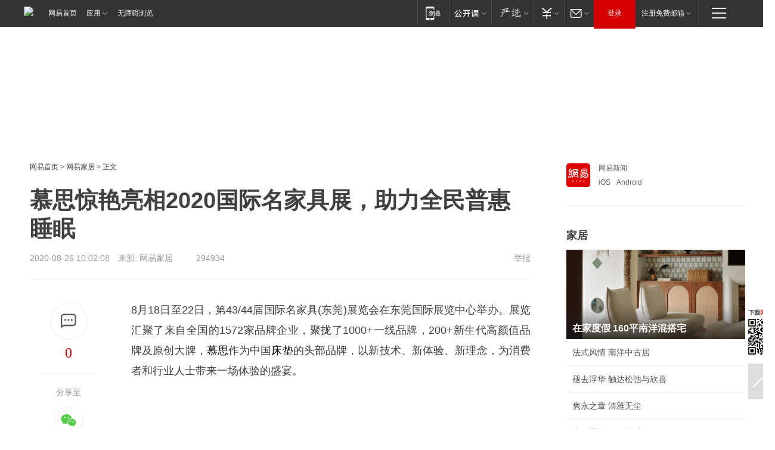

--- FILE ---
content_type: text/html; charset=utf-8
request_url: https://home.163.com/20/0826/10/FKUSCT5T001081G6.html
body_size: 39863
content:
<!DOCTYPE HTML>

<html id="ne_wrap" data-publishtime="2020-08-26 10:02:08">
<head>
    <!-- head -->
    
    <title>慕思惊艳亮相2020国际名家具展，助力全民普惠睡眠|家居|床垫|寝具|家居行业|大众_网易家居</title>
    <meta name="keywords" content="慕思,家居,床垫,寝具,家居行业,大众"/>
    <meta name="description" content="慕思惊艳亮相2020国际名家具展，助力全民普惠睡眠,慕思,家居,床垫,寝具,家居行业,大众"/>
    <meta name="author" content="网易">
    <meta name="Copyright" content="网易版权所有">
    <meta name="viewport" content="width=device-width, initial-scale=1.0">
    <link rel="icon" href="//www.163.com/favicon.ico" type="image/x-icon">
    <link rel="apple-touch-icon" href="https://static.ws.126.net/163/f2e/common/share-icon.png">
    <link rel="mask-icon" href="https://static.ws.126.net/163/f2e/common/share-icon.png" color="#4DBA87">
    <meta name="msapplication-TileImage" content="https://static.ws.126.net/163/f2e/common/share-icon.png">
    <base target="_blank"><!--[if lte IE 6]></base><![endif]-->
    <meta http-equiv="expires" content="0">
    <meta http-equiv="Cache-Control" content="no-transform">
    <meta http-equiv="Cache-Control" content="no-siteapp">
    <meta http-equiv="x-ua-compatible" content="ie=edge">
    <meta property="og:type" content="article">
    <meta property="og:title" content="慕思惊艳亮相2020国际名家具展，助力全民普惠睡眠">
    <meta property="og:description" content="慕思惊艳亮相2020国际名家具展，助力全民普惠睡眠,慕思,家居,床垫,寝具,家居行业,大众">
    <meta property="og:url" content="https://www.163.com/home/article/FKUSCT5T001081G6.html">
    <meta property="og:image" content="https://static.ws.126.net/163/f2e/product/post_nodejs/static/logo.png">
    <meta property="article:author" content="网易">
    <meta property="article:published_time" content="2020-08-26T10:02:08+08:00">
    <meta property="twitter:card" content="summary">
    <meta property="twitter:image" content="https://static.ws.126.net/163/f2e/product/post_nodejs/static/logo.png">
    <meta property="twitter:title" content="慕思惊艳亮相2020国际名家具展，助力全民普惠睡眠">
    <meta property="twitter:creator" content="网易新闻">
    <meta property="twitter:site" content="网易">
    <meta property="twitter:description" content="慕思惊艳亮相2020国际名家具展，助力全民普惠睡眠,慕思,家居,床垫,寝具,家居行业,大众">
    
    
    <meta name="referrer" content="always">
    <link rel="canonical" href="https://www.163.com/home/article/FKUSCT5T001081G6.html">
    <!--[if lt IE 9]>
    <script type="text/javascript" src="https://static.ws.126.net/163/f2e/post_nodejs/libs/js/html5shiv.min.js"></script><script type="text/javascript" src="https://static.ws.126.net/163/f2e/post_nodejs/libs/js/respond.min.js"></script>
    <![endif]-->
      <!-- 手机浏览自动跳转到触屏版 开始 -->
    <script language="javascript">
        var href = window.location.href;
        var pcversion = href.indexOf('pc=true');
        var jump2url='http://m.home.163.com/home/mobile/static/news_detail.shtml?docid=FKUSCT5T001081G6&count=2';
        var browser = { versions: function () { var u = navigator.userAgent, app = navigator.appVersion; return { trident: u.indexOf('Trident') > -1, presto: u.indexOf('Presto') > -1, webKit: u.indexOf('AppleWebKit') > -1, gecko: u.indexOf('Gecko') > -1 && u.indexOf('KHTML') == -1, mobile: !!u.match(/AppleWebKit.*Mobile.*/) || !!u.match(/AppleWebKit/) || !!u.match(/netease_news/) || !!u.match(/NewsApp/), ios: !!u.match(/\(i[^;]+;( U;)? CPU.+Mac OS X/), android: u.indexOf('Android') > -1 || u.indexOf('Linux') > -1, iPhone: u.indexOf('iPhone') > -1 || u.indexOf('Mac') > -1, iPad: u.indexOf('iPad') > -1, webApp: u.indexOf('Safari') == -1, QQbrw: u.indexOf('MQQBrowser') > -1, ucLowEnd: u.indexOf('UCWEB7.') > -1, ucSpecial: u.indexOf('rv:1.2.3.4') > -1, ucweb: function () { try { return parseFloat(u.match(/ucweb\d+\.\d+/gi).toString().match(/\d+\.\d+/).toString()) >= 8.2 } catch (e) { if (u.indexOf('UC') > -1) { return true } else { return false } } } (), Symbian: u.indexOf('Symbian') > -1, ucSB: u.indexOf('Firefox/1.') > -1 }; } () }
        var _gaq = _gaq || [];
        (function (win, browser, undefined) {
            if ( pcversion > -1 ) {
                return;
            }
            if (win.screen === undefined || win.screen.width < 810) {
                if (browser.versions.iPad == true) { win.location.href = jump2url; return; }
                if (browser.versions.webKit == true || browser.versions.mobile == true || browser.versions.ios == true || browser.versions.iPhone == true || browser.versions.ucweb == true || browser.versions.ucSpecial == true) {
                    win.location.href = jump2url; return;
                }
            }
        })(this, browser);
    </script>
    <!--手机浏览自动跳转到触屏版 结束 -->
    <script type="text/javascript" data-type="touch/article">!function(){"use strict";var t=["play.163.com"],e={URL:function(){var t,e=self.URL;try{e&&("href"in(t=new self.URL("http://m.163.com"))||(t=void 0))}catch(t){console.log(t)}return function(o){if(t)return new e(o);var i=document.createElement("a");return i.href=o,i}}(),isMobile:function(t){return/android.*?mobile|ipod|blackberry|bb\d+|phone|WindowsWechat/i.test(t||navigator.userAgent)},isPAD:function(t){return/iPad/i.test(t||navigator.userAgent)},blockedDomain:function(e){return-1!=t.indexOf(e)}};!function(t){if(!/noredirect/i.test(location.search)){var o,i=window.location.href,n=new e.URL(i),a=n.hostname;if(!e.blockedDomain(a)&&e.isMobile()){var r=n.search.length>0?n.search.substring(1):"",c=n.hash;r.length>0&&"&"!==r[0]&&(r="&"+r);var s=(o=function(){var t=[{test:/163\.com$/i,domain:"163"},{test:/baidu\.com$/i,domain:"baidu"},{test:/sm\.cn$/i,domain:"sm"},{test:/sogou\.com$/i,domain:"sogou"},{test:/so\.com$/i,domain:"360"},{test:/google/i,domain:"google"},{test:/bing/i,domain:"bing"},{test:/weibo/i,domain:"weibo"},{test:/toutiao/i,domain:"toutiao"}],e=document.referrer,o="",i="";if(e){var n=e.match(/^([hH][tT]{2}[pP]:\/\/|[hH][tT]{2}[pP][sS]:\/\/)([^\/]+).*?/);o=n&&n[2]?n[2]:o}if(o){i=o;for(var a,r=0;r<t.length;r++)if((a=t[r]).test.test(o)){i=a.domain;break}}return i}())?"&referFrom="+o:"",m=t&&t(s,i,r,c);m&&(window.location.href=m)}}}((function(t,e,o,i){var n=/([A-Z0-9]{16})(?:_\w+)?\.html/.exec(e);if(n){var a=n[1];if(n=/https?:\/\/(?:.*\.)?([a-z0-9]*)\.163\.com\/(?:\w+\/)?\d{2}\/\d{4}\/\d{2}\/([A-Z0-9]{16})(?:_\w+)?\.html/.exec(e)||/https?:\/\/www\.163\.com\/([a-z0-9]*)\/article\/([A-Z0-9]{16})(?:_\w+)?\.html/.exec(e)){n[1];return"local","https://m.163.com/local/article/"+a+".html?spss=adap_pc"+t+"#adaptation=pc"}return"https://m.163.com/touch/article.html?docid="+a+"&spss=adap_pc"+t+"#adaptation=pc"}return!1}))}();</script>
    <script src="https://static.ws.126.net/utf8/assets/js/jquery-1.10.2.min.js"></script>
    <script>jQuery.ajaxSettings.cache = true</script>
    <link href="https://static.ws.126.net/163/f2e/product/post2020_cms/static/css/main.d53ba9b4.css" rel="stylesheet">
    
    <style>
a {color: #000}
a,a:visited {text-decoration: none}
a:visited {color: #83006f}
a:hover {text-decoration: underline}
a:active,a:hover {color: #ba2636}
  .gg200x300 {
  	position: relative;
  }
  .house-special a {
  	display: block;
    width: 100%;
    overflow: hidden;
    text-overflow: ellipsis;
    white-space: nowrap;
  }
  .house-special.post_side_mod .post_side_mod_imgnews h3 {
    overflow: hidden;
    text-overflow: ellipsis;
    white-space: nowrap;
  }
</style>
<%@ /0080/e/0080ep_includecss_1301.vm %>
<style type="text/css">
    /*房产头条区域*/
.house-title-bar { border-top:2px solid #256A8E; width:590px; padding-top:19px; clear:both; overflow:hidden;}
.house-title-bar h2 { float:left; width:103px; height:25px; line-height:25px; overflow:hidden;}
.house-title-bar .more { float:right; padding-top:10px; padding-right:2px; color:#ddd;}
.house-title-bar .more a,.house-title-bar .more a:visited { color:#1F1F1F;}
.house-title-bar .more a:hover { color: #BA2636; }
.house-mod { width:590px; clear:both; margin:0 auto; overflow:hidden;}
.house-mod .left-img { float:left; width:160px;}
.house-mod .left-img ul { clear:both; margin:0 auto; overflow:hidden;}
.house-mod .left-img li { float: left; _display: inline; overflow: hidden;}
.house-mod .left-img li h3 { width:160px; height: 24px; line-height: 24px; overflow: hidden; text-align: center; background: #575757;}
.house-mod .left-img li h3 a { display: block;}
.house-mod .left-img li h3 a:link,.house-mod .left-img li h3 a:visited { color: #ffffff;}
.house-mod .left-img li h3 a:hover,.house-mod .left-img li h3 a:active { color: #ffffff;}
.house-mod .right-text { float:right; width:400px;}
.house-mod .right-text h2 { font-family: "Microsoft YaHei", "微软雅黑", "宋体"; font-size: 16px; font-weight: bold; height:24px; line-height: 24px; margin:0 auto; overflow:hidden; }
.house-mod .right-text p { margin:0 auto; clear:both; line-height:21px; color:#161616;}
.house-mod .right-text .text-list { clear:both; margin:0 auto; overflow:hidden;}
.house-mod .right-text .text-list li { clear:both; background: url(http://img1.cache.netease.com/cnews/css13/sprites.png) 0 -108px no-repeat; font-size: 14px; height: 27px; line-height: 27px; padding-left: 10px; overflow:hidden;}
.house-mod .dot-line { clear:both; height:1px; border-bottom:1px dotted #DCDCDC; overflow:hidden; display:block; font-size:1px; }
    /*新车图库*/
.new-car-pic { width:590px; clear:both; overflow:hidden; margin:0 auto;}
.new-car-pic .dot-line { clear:both; height:1px; border-bottom:1px solid #DCDCDC; overflow:hidden; display:block; font-size:1px; }
.scrlBody{ overflow:hidden;}
.scrlCtrl{ text-align:center;}
.scrl_1 .scrlCtrl ul{ display:inline-block; *display:inline; zoom:1; margin:0 4px 0 12px;font-size: 0;}
.scrl_1 .scrlCtrl li{ display:inline-block; *display:inline; zoom:1; width:10px; height:9px; cursor:pointer; background:url(http://img1.cache.netease.com/cnews/css13/img/scr-icon-bg.gif) left -48px no-repeat; margin-right:8px; overflow:hidden;font-size: 0;}
.scrl_1 .scrlCtrl .active{ background:url(http://img1.cache.netease.com/cnews/css13/img/scr-icon-bg.gif) left -58px no-repeat;}
.scrl_1 .scrlPrev{ display:inline-block; width:7px; height:11px; margin-top:1px; background:url(http://img1.cache.netease.com/cnews/css13/img/scr-icon-bg.gif) left top no-repeat;overflow:hidden;}
.scrl_1 .scrlNext{ display:inline-block; width:7px; height:11px; margin-top:1px; background:url(http://img1.cache.netease.com/cnews/css13/img/scr-icon-bg.gif) right -24px no-repeat;overflow:hidden;}
.scrl_1 .scrlPrev:hover{ background:url(http://img1.cache.netease.com/cnews/css13/img/scr-icon-bg.gif) left -12px no-repeat;}
.scrl_1 .scrlNext:hover{ background:url(http://img1.cache.netease.com/cnews/css13/img/scr-icon-bg.gif) right -36px no-repeat;}
.list-box li{ float:left;width:590px;}
.roll-pic-list { padding-bottom:15px;}
.roll-pic-list li{ float:left; width:160px; padding-right:55px; line-height:21px;}
.roll-pic-list li.last { padding-right:0;}
.roll-pic-list h5{ margin-top:6px;}
    /*moule1*/
.mod-imgText { clear: both; line-height: 0; }
.mod-imgText img {  float: left;line-height: 21px; padding-bottom:2px; }
.imgText-widget-1 { overflow: hidden; }
.imgText-widget-1 img { margin: 3px 15px 0 0; }
.imgText-widget-1 img { padding-bottom:12px; }
.imgText-widget-1 .detail a { color:#0e558d; }
.imgText-widget-1 p { color: #888; line-height: 21px; margin: 0;}
.main-title { font-size: 14px; font-weight: bold; height: 34px; line-height: 34px; overflow: hidden; }
    /*装修论坛按钮列表*/
.house-btn-list { width:300px; clear:both; margin:0 auto; overflow:hidden;}
.house-btn-list ul { float:left; width:310px;}
.house-btn-list li { float:left; width:90px; height:30px; background:url(http://img1.cache.netease.com/cnews/css13/img/house-btn-bg.gif) left top no-repeat; margin-right:11px; margin-bottom:7px; display:inline; color:#174F82; text-align:center; line-height:30px; font-size:14px; font-weight:bold;}
.house-btn-list li a,.house-btn-list li a:visited { color:#174F82;}
.house-btn-list li a:hover { color:#ba2636;}
    /*house rank list 排行*/
.ep-h-title { border-top:2px solid #246B8F; height: 31px; line-height: 31px; padding: 7px 0 8px; clear:both; overflow:hidden;}
.ep-h-title .title { float: left; _display: inline; font-size: 16px; font-weight: bold; font-family: "\5FAE\8F6F\96C5\9ED1", "\5B8B\4F53", sans-serif;}
.ep-h-title .title:link,.ep-h-title .title:visited { color: #252525;}
.ep-h-title .title:hover,.ep-h-title .title:active { color: #cc1b1b;}
.h-rankList-header { width:300px; height:24px; line-height:24px; color:#888888; background:#F6F6F6; clear:both; float:left; overflow:hidden;}
.h-rankList-header .name { float:left; padding-left:28px;}
.h-rankList-header .region { float:right; width:50px; text-align:right;}
.h-rankList-header .price { float:right; width:60px; padding-right:13px; text-align:right;}
.h-rankList li { border-bottom: 1px dotted #ddd; display: inline-block; float: left; height: 29px; line-height: 29px; overflow: hidden; width: 300px; color:#252525;}
.h-rankList li span.ranknum { width: 18px; height: 14px; color: #FFFFFF; float: left; line-height: 14px; margin-top: 7px; font-family: "Arial";  font-weight: bold; text-align: center; }
.h-rankList li span.front { background-color: #BD534B; }
.h-rankList li span.follow { background-color: #888888; }
.h-rankList li a { color: #252525; float: left; padding-left: 10px; }
.h-rankList li a:hover { color: #BA2636; }
.h-rankList li .price { float:right; width:43px; padding-right:13px; text-align:right;}
.h-rankList li .region { float:right; width:50px; text-align: center;}
</style>
<style>
.ep-share-tip{float:left;height: 28px;line-height: 28px;font-family: "Microsoft YaHei","微软雅黑", "宋体", sans-serif; color: #888888;font-size: 14px;}
</style>
  
  <script type="text/javascript">
        (function(h,a){if(!a.__SV){var b=window;try{var c,l,i,j=b.location,e=j.hash;c=function(a,b){return(l=a.match(RegExp(b+"=([^&]*)")))?l[1]:null};e&&c(e,"state")&&(i=JSON.parse(decodeURIComponent(c(e,"state"))),"mpeditor"===i.action&&(b.sessionStorage.setvalue("_mpcehash",e),history.replaceState(i.desiredHash||"",h.title,j.pathname+j.search)))}catch(m){}var k,g;window.DATracker=a;a._i=[];a.init=function(b,c,f){function e(b,a){var c=a.split(".");2==c.length&&(b=b[c[0]],a=c[1]);b[a]=function(){b.push([a].concat(Array.prototype.slice.call(arguments,
          0)))}}var d=a;"undefined"!==typeof f?d=a[f]=[]:f="DATracker";d.people=d.people||[];d.toString=function(b){var a="DATracker";"DATracker"!==f&&(a+="."+f);b||(a+=" (stub)");return a};d.people.toString=function(){return d.toString(1)+".people (stub)"};k="track_heatmap register_attributes register_attributes_once clear_attributes unregister_attributes current_attributes single_pageview disable time_event get_appStatus track set_userId track_pageview track_links track_forms register register_once alias unregister identify login logout signup name_tag set_config reset people.set people.set_once people.set_realname people.set_country people.set_province people.set_city people.set_age people.set_gender people.increment people.append people.union people.track_charge people.clear_charges people.delete_user people.set_populationWithAccount  people.set_location people.set_birthday people.set_region people.set_account".split(" ");
        for(g=0;g<k.length;g++)e(d,k[g]);a._i.push([b,c,f])};a.__SV=1.2;b=h.createElement("script");b.type="text/javascript";b.async=!0;b.src="";c=h.getElementsByTagName("script")[0];c.parentNode.insertBefore(b,c)}})(document,window.DATracker||[]);
    // init
        DATracker.init('MA-9C7C-6C07A9F260C3',{truncateLength: 255,persistence: "localStorage",cross_subdomain_cookie: false,  heatmap: {isTrackLink: false}});
        DATracker.track('pcHomeArticle');
    </script>
    <script src="https://static.ws.126.net/cnews/js/ntes_jslib_1.x.js"></script>
      <script src="https://home.163.com/special/00104KGT/article_right_main2021.js"></script>
    <link rel="stylesheet" type="text/css" href="//gz.house.163.com/special/00874MT4/hinfo_tag_css.css">
    <style>
        .channel_ad_2016{position:absolute;bottom:0;left:0;z-index:3;overflow:hidden;width:30px;height:17px;border-radius:0 8px 0 0;background:#000 none repeat scroll 0 0;background:rgba(0,0,0,.6) none repeat scroll 0 0;color:#fff;text-align:left;font-size:12px;font-family:Arial;line-height:17px}
    </style>
</head>
<body>
    <!-- 通用导航 -->
    
    <link rel="stylesheet" href="https://static.ws.126.net/163/f2e/commonnav2019/css/commonnav_headcss-fad753559b.css"/>
<!-- urs -->
<script _keep="true" src="https://urswebzj.nosdn.127.net/webzj_cdn101/message.js" type="text/javascript"></script>
<div class="ntes_nav_wrap" id="js_N_NTES_wrap">
  <div class="ntes-nav" id="js_N_nav">
    <div class="ntes-nav-main clearfix">
            <div class="c-fl" id="js_N_nav_left">
        <a class="ntes-nav-index-title ntes-nav-entry-wide c-fl" href="https://www.163.com/" title="网易首页">网易首页</a>
        <!-- 应用 -->
        <div class="js_N_navSelect ntes-nav-select ntes-nav-select-wide ntes-nav-app  c-fl">
          <a href="https://www.163.com/#f=topnav" class="ntes-nav-select-title ntes-nav-entry-bgblack JS_NTES_LOG_FE">应用
            <em class="ntes-nav-select-arr"></em>
          </a>
          <div class="ntes-nav-select-pop">
            <ul class="ntes-nav-select-list clearfix">
              <li>
                <a href="https://m.163.com/newsapp/#f=topnav">
                  <span>
                    <em class="ntes-nav-app-newsapp">网易新闻</em>
                  </span>
                </a>
              </li>
              <li>
                <a href="https://open.163.com/#f=topnav">
                  <span>
                    <em class="ntes-nav-app-open">网易公开课</em>
                  </span>
                </a>
              </li>
              <li>
                <a href="https://hongcai.163.com/?from=pcsy-button">
                  <span>
                    <em class="ntes-nav-app-hongcai">网易红彩</em>
                  </span>
                </a>
              </li>
              <li>
                <a href="https://u.163.com/aosoutbdbd8">
                  <span>
                    <em class="ntes-nav-app-yanxuan">网易严选</em>
                  </span>
                </a>
              </li>
              <li>
                <a href="https://mail.163.com/client/dl.html?from=mail46">
                  <span>
                    <em class="ntes-nav-app-mail">邮箱大师</em>
                  </span>
                </a>
              </li>
              <li class="last">
                <a href="https://study.163.com/client/download.htm?from=163app&utm_source=163.com&utm_medium=web_app&utm_campaign=business">
                  <span>
                    <em class="ntes-nav-app-study">网易云课堂</em>
                  </span>
                </a>
              </li>
            </ul>
          </div>
        </div>
      </div>
      <div class="c-fr">
        <!-- 片段开始 -->
        <div class="ntes-nav-quick-navigation">
          <a rel="noreferrer"class="ntes-nav-quick-navigation-btn" id="js_N_ntes_nav_quick_navigation_btn" target="_self">
            <em>快速导航
              <span class="menu1"></span>
              <span class="menu2"></span>
              <span class="menu3"></span>
            </em>
          </a>
          <div class="ntes-quicknav-pop" id="js_N_ntes_quicknav_pop">
            <div class="ntes-quicknav-list">
              <div class="ntes-quicknav-content">
                <ul class="ntes-quicknav-column ntes-quicknav-column-1">
                  <li>
                    <h3>
                      <a href="https://news.163.com">新闻</a>
                    </h3>
                  </li>
                  <li>
                    <a href="https://news.163.com/domestic">国内</a>
                  </li>
                  <li>
                    <a href="https://news.163.com/world">国际</a>
                  </li>
                  <li>
                    <a href="https://news.163.com/special/wangsansanhome/">王三三</a>
                  </li>
                </ul>
                <ul class="ntes-quicknav-column ntes-quicknav-column-2">
                  <li>
                    <h3>
                      <a href="https://sports.163.com">体育</a>
                    </h3>
                  </li>
                  <li>
                    <a href="https://sports.163.com/nba">NBA</a>
                  </li>
                  <li>
                    <a href="https://sports.163.com/cba">CBA</a>
                  </li>
                  <li>
                    <a href="https://sports.163.com/allsports">综合</a>
                  </li>
                  <li>
                    <a href="https://sports.163.com/zc">中超</a>
                  </li>
                  <li>
                    <a href="https://sports.163.com/world">国际足球</a>
                  </li>
                  <li>
                    <a href="https://sports.163.com/yc">英超</a>
                  </li>
                  <li>
                    <a href="https://sports.163.com/xj">西甲</a>
                  </li>
                  <li>
                    <a href="https://sports.163.com/yj">意甲</a>
                  </li>
                </ul>
                <ul class="ntes-quicknav-column ntes-quicknav-column-3">
                  <li>
                    <h3>
                      <a href="https://ent.163.com">娱乐</a>
                    </h3>
                  </li>
                  <li>
                    <a href="https://ent.163.com/star">明星</a>
                  </li>
                  <li>
                    <a href="https://ent.163.com/movie">电影</a>
                  </li>
                  <li>
                    <a href="https://ent.163.com/tv">电视</a>
                  </li>
                  <li>
                    <a href="https://ent.163.com/music">音乐</a>
                  </li>
                  <li>
                    <a href="https://ent.163.com/special/fmgs/">封面故事</a>
                  </li>
                </ul>
                <ul class="ntes-quicknav-column ntes-quicknav-column-4">
                  <li>
                    <h3>
                      <a href="https://money.163.com">财经</a>
                    </h3>
                  </li>
                  <li>
                    <a href="https://money.163.com/stock">股票</a>
                  </li>
                  <li>
                    <a href="https://money.163.com/special/caijingyuanchuang/">原创</a>
                  </li>
                  <li>
                    <a href="https://money.163.com/special/wycjzk-pc/">智库</a>
                  </li>
                </ul>
                <ul class="ntes-quicknav-column ntes-quicknav-column-5">
                  <li>
                    <h3>
                      <a href="https://auto.163.com">汽车</a>
                    </h3>
                  </li>
                  <li>
                    <a href="https://auto.163.com/buy">购车</a>
                  </li>
                  <li>
                    <a href="http://product.auto.163.com">车型库</a>
                  </li>
                </ul>
                <ul class="ntes-quicknav-column ntes-quicknav-column-6">
                  <li>
                    <h3>
                      <a href="https://tech.163.com">科技</a>
                    </h3>
                  </li>
                  <li>
                    <a href="https://tech.163.com/smart/">网易智能</a>
                  </li>
                  <li>
                    <a href="https://tech.163.com/special/S1554800475317/">原创</a>
                  </li>
                  <li>
                    <a href="https://tech.163.com/it">IT</a>
                  </li>
                  <li>
                    <a href="https://tech.163.com/internet">互联网</a>
                  </li>
                  <li>
                    <a href="https://tech.163.com/telecom/">通信</a>
                  </li>
                </ul>
                <ul class="ntes-quicknav-column ntes-quicknav-column-7">
                  <li>
                    <h3>
                      <a href="https://fashion.163.com">时尚</a>
                    </h3>
                  </li>
                  <li>
                    <a href="https://fashion.163.com/art">艺术</a>
                  </li>
                  <li>
                    <a href="https://travel.163.com">旅游</a>
                  </li>
                </ul>
                <ul class="ntes-quicknav-column ntes-quicknav-column-8">
                  <li>
                    <h3>
                      <a href="https://mobile.163.com">手机</a>
                      <span>/</span>
                      <a href="https://digi.163.com/">数码</a>
                    </h3>
                  </li>
                  <li>
                    <a href="https://mobile.163.com/special/jqkj_list/">惊奇科技</a>
                  </li>
                  <li>
                    <a href="https://mobile.163.com/special/cpshi_list/">易评机</a>
                  </li>
                  <li>
                    <a href="https://hea.163.com/">家电</a>
                  </li>
                </ul>
                <ul class="ntes-quicknav-column ntes-quicknav-column-9">
                  <li>
                    <h3>
                      <a href="https://house.163.com">房产</a>
                      <span>/</span>
                      <a href="https://home.163.com">家居</a>
                    </h3>
                  </li>
                  <li>
                    <a href="https://bj.house.163.com">北京房产</a>
                  </li>
                  <li>
                    <a href="https://sh.house.163.com">上海房产</a>
                  </li>
                  <li>
                    <a href="https://gz.house.163.com">广州房产</a>
                  </li>
                  <li>
                    <a href="https://xf.house.163.com/">楼盘库</a>
                  </li>
                  <li>
                    <a href="https://designer.home.163.com/search">设计师库</a>
                  </li>
                  <li>
                    <a href="https://photo.home.163.com/">案例库</a>
                  </li>
                </ul>
                <ul class="ntes-quicknav-column ntes-quicknav-column-11">
                  <li>
                    <h3>
                      <a href="https://edu.163.com">教育</a>
                    </h3>
                  </li>
                  <li>
                    <a href="https://edu.163.com/liuxue">留学</a>
                  </li>
                  <li>
                    <a href="https://edu.163.com/gaokao">高考</a>
                  </li>
                </ul>
                <div class="ntes-nav-sitemap">
                  <a href="https://sitemap.163.com/">
                    <i></i>查看网易地图</a>
                </div>
              </div>
            </div>
          </div>
        </div>
        <div class="c-fr">
          <div class="c-fl" id="js_N_navLoginBefore">
            <div id="js_N_navHighlight" class="js_loginframe ntes-nav-login ntes-nav-login-normal">
              <a href="https://reg.163.com/" class="ntes-nav-login-title" id="js_N_nav_login_title">登录</a>
              <div class="ntes-nav-loginframe-pop" id="js_N_login_wrap">
                <!--加载登陆组件-->
              </div>
            </div>
            <div class="js_N_navSelect ntes-nav-select ntes-nav-select-wide  JS_NTES_LOG_FE c-fl">
              <a class="ntes-nav-select-title ntes-nav-select-title-register" href="https://mail.163.com/register/index.htm?from=163navi&regPage=163">注册免费邮箱
                <em class="ntes-nav-select-arr"></em>
              </a>
              <div class="ntes-nav-select-pop">
                <ul class="ntes-nav-select-list clearfix" style="width:210px;">
                  <li>
                    <a href="https://reg1.vip.163.com/newReg1/reg?from=new_topnav&utm_source=new_topnav">
                      <span style="width:190px;">注册VIP邮箱（特权邮箱，付费）</span>
                    </a>
                  </li>
                  <li class="last JS_NTES_LOG_FE">
                    <a href="https://mail.163.com/client/dl.html?from=mail46">
                      <span style="width:190px;">免费下载网易官方手机邮箱应用</span>
                    </a>
                  </li>
                </ul>
              </div>
            </div>
          </div>
          <div class="c-fl" id="js_N_navLoginAfter" style="display:none">
            <div id="js_N_logined_warp" class="js_N_navSelect ntes-nav-select ntes-nav-logined JS_NTES_LOG_FE">
              <a class="ntes-nav-select-title ntes-nav-logined-userinfo">
                <span id="js_N_navUsername" class="ntes-nav-logined-username"></span>
                <em class="ntes-nav-select-arr"></em>
              </a>
              <div id="js_login_suggest_wrap" class="ntes-nav-select-pop">
                <ul id="js_logined_suggest" class="ntes-nav-select-list clearfix"></ul>
              </div>
            </div>
            <a class="ntes-nav-entry-wide c-fl" target="_self" id="js_N_navLogout">安全退出</a>
          </div>
        </div>

        <ul class="ntes-nav-inside">
          <li>
            <div class="js_N_navSelect ntes-nav-select c-fl">
              <a href="https://www.163.com/newsapp/#f=163nav" class="ntes-nav-mobile-title ntes-nav-entry-bgblack">
                <em class="ntes-nav-entry-mobile">移动端</em>
              </a>
              <div class="qrcode-img">
                <a href="https://www.163.com/newsapp/#f=163nav">
                  <img src="//static.ws.126.net/f2e/include/common_nav/images/topapp.jpg">
                </a>
              </div>
            </div>
          </li>
          <li>
            <div class="js_N_navSelect ntes-nav-select c-fl">
              <a id="js_love_url" href="https://open.163.com/#ftopnav0" class="ntes-nav-select-title ntes-nav-select-title-huatian ntes-nav-entry-bgblack">
                <em class="ntes-nav-entry-huatian">网易公开课</em>
                <em class="ntes-nav-select-arr"></em>
                <span class="ntes-nav-msg">
                  <em class="ntes-nav-msg-num"></em>
                </span>
              </a>
              <div class="ntes-nav-select-pop ntes-nav-select-pop-huatian">
                <ul class="ntes-nav-select-list clearfix">
                  <li>
                    <a href="https://open.163.com/ted/#ftopnav1">
                      <span>TED</span>
                    </a>
                  </li>
                  <li>
                    <a href="https://open.163.com/cuvocw/#ftopnav2">
                      <span>中国大学视频公开课</span>
                    </a>
                  </li>
                  <li>
                    <a href="https://open.163.com/ocw/#ftopnav3">
                      <span>国际名校公开课</span>
                    </a>
                  </li>
                  <li>
                    <a href="https://open.163.com/appreciation/#ftopnav4">
                      <span>赏课·纪录片</span>
                    </a>
                  </li>
                  <li>
                    <a href="https://vip.open.163.com/#ftopnav5">
                      <span>付费精品课程</span>
                    </a>
                  </li>
                  <li>
                    <a href="https://open.163.com/special/School/beida.html#ftopnav6">
                      <span>北京大学公开课</span>
                    </a>
                  </li>
                  <li class="last">
                    <a href="https://open.163.com/newview/movie/courseintro?newurl=ME7HSJR07#ftopnav7">
                      <span>英语课程学习</span>
                    </a>
                  </li>
                </ul>
              </div>
            </div>
          </li>
          <li>
            <div class="js_N_navSelect ntes-nav-select c-fl">
              <a id="js_lofter_icon_url" href="https://you.163.com/?from=web_fc_menhu_xinrukou_1" class="ntes-nav-select-title ntes-nav-select-title-lofter ntes-nav-entry-bgblack">
                <em class="ntes-nav-entry-lofter">网易严选</em>
                <em class="ntes-nav-select-arr"></em>
                <span class="ntes-nav-msg" id="js_N_navLofterMsg">
                  <em class="ntes-nav-msg-num"></em>
                </span>
              </a>
              <div class="ntes-nav-select-pop ntes-nav-select-pop-lofter">
                <ul id="js_lofter_pop_url" class="ntes-nav-select-list clearfix">
                  <li>
                    <a href="https://act.you.163.com/act/pub/ABuyLQKNmKmK.html?from=out_ynzy_xinrukou_2">
                      <span>新人特价</span>
                    </a>
                  </li>
                  <li>
                    <a href="https://you.163.com/topic/v1/pub/Pew1KBH9Au.html?from=out_ynzy_xinrukou_3">
                      <span>9.9专区</span>
                    </a>
                  </li>
                  <li>
                    <a href="https://you.163.com/item/newItemRank?from=out_ynzy_xinrukou_4">
                      <span>新品热卖</span>
                    </a>
                  </li>
                  <li>
                    <a href="https://you.163.com/item/recommend?from=out_ynzy_xinrukou_5">
                      <span>人气好物</span>
                    </a>
                  </li>
                  <li>
                    <a href="https://you.163.com/item/list?categoryId=1005000&from=out_ynzy_xinrukou_7">
                      <span>居家生活</span>
                    </a>
                  </li>
                  <li>
                    <a href="https://you.163.com/item/list?categoryId=1010000&from=out_ynzy_xinrukou_8">
                      <span>服饰鞋包</span>
                    </a>
                  </li>
                  <li>
                    <a href="https://you.163.com/item/list?categoryId=1011000&from=out_ynzy_xinrukou_9">
                      <span>母婴亲子</span>
                    </a>
                  </li>
                  <li class="last">
                    <a href="https://you.163.com/item/list?categoryId=1005002&from=out_ynzy_xinrukou_10">
                      <span>美食酒水</span>
                    </a>
                  </li>
                </ul>
              </div>
            </div>
          </li>
          <li>
            <div class="js_N_navSelect ntes-nav-select c-fl">
              <a href="https://ecard.163.com/" class="ntes-nav-select-title
        ntes-nav-select-title-money ntes-nav-entry-bgblack">
                <em class="ntes-nav-entry-money">支付</em>
                <em class="ntes-nav-select-arr"></em>
              </a>
              <div class="ntes-nav-select-pop ntes-nav-select-pop-temp">
                <ul class="ntes-nav-select-list clearfix">
                  <li>
                    <a href="https://ecard.163.com/#f=topnav">
                      <span>一卡通充值</span>
                    </a>
                  </li>
                  <li>
                    <a href="https://ecard.163.com/script/index#f=topnav">
                      <span>一卡通购买</span>
                    </a>
                  </li>
                  <li>
                    <a href="https://epay.163.com/">
                      <span>我的网易支付</span>
                    </a>
                  </li>
                  <li class="last">
                    <a href="https://globalpay.163.com/home">
                      <span>网易跨境支付</span>
                    </a>
                  </li>
                </ul>
              </div>
            </div>
          </li>
          <li>
            <div class="js_N_navSelect ntes-nav-select c-fl">
              <a id="js_mail_url" rel="noreferrer"class="ntes-nav-select-title
        ntes-nav-select-title-mail ntes-nav-entry-bgblack">
                <em class="ntes-nav-entry-mail">邮箱</em>
                <em class="ntes-nav-select-arr"></em>
                <span class="ntes-nav-msg" id="js_N_navMailMsg">
                  <em class="ntes-nav-msg-num" id="js_N_navMailMsgNum"></em>
                </span>
              </a>
              <div class="ntes-nav-select-pop ntes-nav-select-pop-mail">
                <ul class="ntes-nav-select-list clearfix">
                  <li>
                    <a href="https://email.163.com/#f=topnav">
                      <span>免费邮箱</span>
                    </a>
                  </li>
                  <li>
                    <a href="https://vipmail.163.com/#f=topnav">
                      <span>VIP邮箱</span>
                    </a>
                  </li>
                  <li>
                    <a href="https://qiye.163.com/?from=NetEase163top">
                      <span>企业邮箱</span>
                    </a>
                  </li>
                  <li>
                    <a href="https://mail.163.com/register/index.htm?from=ntes_nav&regPage=163">
                      <span>免费注册</span>
                    </a>
                  </li>
                  <li class="last">
                    <a href="https://mail.163.com/dashi/dlpro.html?from=mail46">
                      <span>客户端下载</span>
                    </a>
                  </li>
                </ul>
              </div>
            </div>
          </li>
        </ul>
      </div>
    </div>
  </div>
</div>
<script src="https://static.ws.126.net/163/f2e/commonnav2019/js/commonnav_headjs-8e9e7c8602.js"></script>
    <script>
        // logo
        window.channelConfigLogo = 'http://fps-pro.ws.126.net/fps-pro/temp/fe2f0a6003fa12ed6288e5a1aaf475a6/home_2017_logo.png'
        window.channelConfigUrl = 'https://home.163.com/'
        window.__STOCK_COMPONENT__ = [];
        // 初始化body宽度
        function getWindowSize(){if(window.innerHeight){return{'width':window.innerWidth,'height':window.innerHeight}}else if(document.documentElement&&document.documentElement.clientHeight){return{'width':document.documentElement.clientWidth,'height':document.documentElement.clientHeight}}else if(document.body){return{'width':document.body.clientWidth,'height':document.body.clientHeight}}}var DEFAULT_VERSION="9.0";var ua=navigator.userAgent.toLowerCase();var isIE=ua.indexOf("msie")>-1;var safariVersion;if(isIE){safariVersion=ua.match(/msie ([\d.]+)/)[1]}if(safariVersion<=DEFAULT_VERSION){if(safariVersion==7){jQuery(document.body).addClass("w9")}}function resizeNav(){if(getWindowSize().width<1366&&safariVersion!=7){jQuery(document.body).addClass("")}if(getWindowSize().width>=1366&&safariVersion!=7){jQuery(document.body).removeClass("w9")}};resizeNav();
        // 正文图集封面
        
    </script>
    
    <!-- 顶通 -->
    <div class="post_area post_columnad_top" data-adid="article_cms_column_1">
        <!-- 2016家居文章页通栏01 -->
<div style="position:relative;">
  <a href="http://gb.corp.163.com/gb/legal.html" class="ad_hover_href"></a>
  <div class="at_item common_ad_item top_ad_column" adType="topColumnAd" requestUrl="https://nex.163.com/q?app=7BE0FC82&c=jiaju&l=111&site=netease&affiliate=jiaju&cat=article&type=column1200x125_960x100browser&location=1"></div>
</div>
    </div>
    
    <!-- content -->
    <div class="container clearfix" id="container" data-hidead="false">
        <!-- 左侧 -->
        <div class="post_main">
            <!-- crumb -->
            <!-- crumb -->
            <div class="post_crumb">
                <a href="https://www.163.com/">网易首页</a> &gt;
                <a href="https://home.163.com/">网易家居</a> &gt;
                
                正文<!--  -->
            </div>
            <!-- 标题、摘要 -->
            
            <h1 class="post_title">慕思惊艳亮相2020国际名家具展，助力全民普惠睡眠</h1>
            <!-- 来源 -->
            <div class="post_info">
                2020-08-26 10:02:08　来源: 网易家居</a>
              	
                <a href="https://www.163.com/special/0077jt/tipoff.html?title=%E6%85%95%E6%80%9D%E6%83%8A%E8%89%B3%E4%BA%AE%E7%9B%B82020%E5%9B%BD%E9%99%85%E5%90%8D%E5%AE%B6%E5%85%B7%E5%B1%95%EF%BC%8C%E5%8A%A9%E5%8A%9B%E5%85%A8%E6%B0%91%E6%99%AE%E6%83%A0%E7%9D%A1%E7%9C%A0" target="_blank" class="post_jubao">举报</a>
            </div>
            <!-- keywordsList-->
            
            
            <div class="post_content" id="content">
                <div class="post_top">
                    <!-- 左侧悬浮分享 -->
                  	<div class="post_topad"><!-- 此行不要删此行不要删此行不要删触发擎天柱 1/2触发代码开始 -->
<!-- <script language="javascript"> 
var chufa_rdm=parseInt(Math.random()*2+1);
if(chufa_rdm==1){
ad_hover_show = 
{
src1:"https://yt-adp.ws.126.net/channel9/042487_12075_avwy_20200929.jpg",
src2:"https://yt-adp.ws.126.net/channel9/bfeq_20200929.swf",
url:"http://g.163.com/a?CID=78716&Values=4232640054&Redirect=https://www.toto.com.cn/2020promotion/pc.html"
}
document.write('<scr'+'ipt type="text/javascript" src="https://yt-adp.ws.126.net/ntesrich/article/ad-hover-v1-2016.08.26.js"></scr'+'ipt>');
}
</script> -->
<!-- 此行不要删此行不要删此行不要删触发擎天柱 1/2触发代码结束 -->
<!-- 此行不要删此行不要删此行不要删触发擎天柱投放代码开始 -->
<!-- script language="javascript"> 
var chufa_rdm=parseInt(Math.random()*2+1);
if(chufa_rdm==1){
ad_hover_show = 
{
src1:"https://yt-adp.ws.126.net/channel9/038657_12075_bzgj_20191030.jpg",
src2:"https://yt-adp.ws.126.net/channel9/afon_20191105.swf",
url:"http://g.163.com/a?CID=71064&Values=1471157570&Redirect=https://item.jd.com/15109573696.html"
}
document.write('<scr'+'ipt type="text/javascript" src="https://yt-adp.ws.126.net/ntesrich/article/ad-hover-v1-2016.08.26.js"></scr'+'ipt>');
}
if(chufa_rdm==2){
ad_hover_show = 
{
src1:"https://yt-adp.ws.126.net/channel9/038375_12075_akcz_20191108.jpg",
src2:"https://yt-adp.ws.126.net/channel9/blgp_20191108.swf",
url:"http://g.163.com/a?CID=72458&Values=578893232&Redirect=https://home.163.com/19/1030/18/ESOPB0Q7001081L7.html"
}
document.write('<scr'+'ipt type="text/javascript" src="https://yt-adp.ws.126.net/ntesrich/article/ad-hover-v1-2016.08.26.js"></scr'+'ipt>');
}
</script -->
<!-- 此行不要删此行不要删此行不要删触发擎天柱投放代码结束 --></div>
                    
                    <div class="post_top_tie">
                        <a class="post_top_tie_icon" target="_self" href="#post_comment_area" title="快速发贴"></a>
                        <a class="post_top_tie_count js-tielink js-tiejoincount" href="#" title="点击查看跟贴">0</a>
                    </div>
                    <div class="post_top_share">
                        <span class="post_top_share_title">分享至</span>
                        <ul class="post_share">
                            <li class="share_weixin js_weixin">
                                <a href="javascript:;" target="_self"><i title="分享到微信"></i></a>
                            </li>
                            <li class="share_weibo js_share" data-type="weibo">
                                <a href="javascript:;" target="_self"><i title="分享到新浪微博"></i></a>
                            </li>
                            <li class="share_qzone js_share" data-type="qzone">
                                <a href="javascript:;" target="_self"><i title="分享到QQ空间"></i></a>
                            </li>
                        </ul>
                        <div class="js_qrcode_wrap hidden" id="js_qrcode_top">
                            <div class="js_qrcode_arr"></div>
                            <a href="javascript:;" target="_self" class="js_qrcode_close" title="关闭"></a>
                            <div class="js_qrcode_img js_share_qrcode"></div>
                            <p>用微信扫码二维码</p>
                            <p>分享至好友和朋友圈</p>
                        </div>
                    </div>
                </div>
                <!-- 摘要 核心提示 -->
                
                
                
                <!-- 正文 -->
                <div id="endText">
                
                <div class="post_body">
                    
                    <p>8月18日至22日，第43/44届国际名家具(东莞)展览会在东莞国际展览中心举办。展览汇聚了来自全国的1572家品牌企业，聚拢了1000+一线品牌，200+新生代高颜值品牌及原创大牌，<a target="_blank" href="https://home.163.com/keywords/6/5/6155601d/1.html">慕思</a>作为中国<a target="_blank" href="https://home.163.com/keywords/5/8/5e8a57ab/1.html">床垫</a>的头部品牌，以新技术、新体验、新理念，为消费者和行业人士带来一场体验的盛宴。</p><p class="f_center"><img onerror="javascript:this.style.opacity = 0;" alt="标题一：慕思惊艳亮相2020国际名家具展，助力全民普惠睡眠" src="https://nimg.ws.126.net/?url=http%3A%2F%2Fhouse-public.ws.126.net%2Fhouse-public%2F02bc996b5f8034fcadfb5c9c0bedcca4.jpeg&thumbnail=660x2147483647&quality=80&type=jpg" style="margin: 0px auto; display: block;" /></p><p style="text-align: center;"><b><a target="_blank" href="https://home.163.com/keywords/5/b/5bb65c45/1.html">家居</a></b><b>盛会</b><b>慕思强势</b><b>吸</b><b>睛</b></p><p>经过了疫情的洗礼，沉寂了半年多的家居市场，终于迎来了这场万众期待的盛会，为家居行业的未来发展指明方向，刺激中国家居市场的重振与复苏。</p><p>而作为中国<a target="_blank" href="https://home.163.com/keywords/5/d/5bdd5177/1.html">寝具</a>行业标杆的慕思在本次展会盛大亮相，十七年来，慕思一直在健康睡眠领域深耕，并逐步开拓睡眠领域市场，根据不同需求，打造出符合消费者多元审美和睡眠体验的产品。本次展会上，不仅有与国外大牌设计师共同研发打造的高端产品慕思·国际、专注于儿童健康睡眠系统的慕思·儿童以及慕思荟萃沙发等一并亮相，以优质的产品和服务为消费者带来舒适健康专业的家居睡眠体验。</p><p class="f_center"><img onerror="javascript:this.style.opacity = 0;" alt="标题一：慕思惊艳亮相2020国际名家具展，助力全民普惠睡眠" src="https://nimg.ws.126.net/?url=http%3A%2F%2Fhouse-public.ws.126.net%2Fhouse-public%2F81cc5f938e168a07c44c976d5ddecddd.jpeg&thumbnail=660x2147483647&quality=80&type=jpg" style="margin: 0px auto; display: block;" /></p><p>值得注意的，今年慕思展厅全新设计展馆场景，搭建极具睡眠意境，在展厅不但可以尽情享受慕思带来的品牌魅力，同时为现场消费者带来健康舒适的体验，零距离感受产品的魅力。</p><p>此外，时值慕思第12届全球睡眠文化之旅之际，慕思推出的12周年普惠款5999床垫以及9999套床也同步展出，希望以更优惠的价格为消费者提供健康舒适的睡眠。</p><p style="text-align: center;"><b>智能</b><b>黑科技</b><b>床垫</b><b>，</b><b>慕思</b><b>重新</b><b>定义</b><b>好</b><b>睡眠</b></p><p>疫情之后，家居市场重新洗牌，着眼于当下和未来新需求，慕思坚持将“让人们睡得更好”为愿景使命，帮助国人实现睡眠健康，从而提升国民整体身心健康水平，不断提升数字化生产技术，将视角重新聚焦国民需要，倡导健康睡眠的大众普惠计划。</p><p>经过疫情的大考，家居行业重新洗牌，是挑战也是机遇，在居家隔离的大背景下激起了大众对健康睡眠的重视，同时对家居空间及人居环境的关注和认识也有了进一步的提升。在健康睡眠领域，慕思一直致力于通过数字化解决睡眠问题，在本月发布的智能“黑科技”床垫T10也在本次展会亮相，它重新定义了AI时代的“智能睡眠空间”，并以不到4万的低价打入高端床垫市场，使得睡眠科技普惠大众成为可能。</p><p class="f_center"><img onerror="javascript:this.style.opacity = 0;" alt="标题一：慕思惊艳亮相2020国际名家具展，助力全民普惠睡眠" src="https://nimg.ws.126.net/?url=http%3A%2F%2Fhouse-public.ws.126.net%2Fhouse-public%2F2caeffc67700c2cebc5f4b24e2ccada0.jpeg&thumbnail=660x2147483647&quality=80&type=jpg" style="margin: 0px auto; display: block;" /></p><p>在本次展会上，慕思除了带给大众消费者T10智能床垫等巨大的惊喜，在与业内知名设计师合作的全屋整装定制的核心展区也得到了广泛关注。以《“设计·家——"指向未来的艺术家》为主题的“无边居所”独栋建筑群里，设计师运用“设计+定制”的方式将理想中的家通过不同的空间以及场馆的独特优势诠释出来，慕思作为其合作伙伴，通过专业睡眠产品为大众呈现了舒适的生活方式，使得传统的“家”不仅仅是家居，更是艺术。</p><p class="f_center"><img onerror="javascript:this.style.opacity = 0;" alt="标题一：慕思惊艳亮相2020国际名家具展，助力全民普惠睡眠" src="https://nimg.ws.126.net/?url=http%3A%2F%2Fhouse-public.ws.126.net%2Fhouse-public%2F8abbfa012636dc81bba4b4e292f39444.jpeg&thumbnail=660x2147483647&quality=80&type=jpg" style="margin: 0px auto; display: block;" /></p><p>今年是特殊的一年，慕思作为大企业更是责无旁贷，担负起推动家居市场复苏的责任。一方面积极转变商业思维模式，通过线上直播的形式成功斩获15万+的产品订单，另一方面，加快工业4.0建设，打造智能数字化工厂，融合多个国家最顶尖的技术，将整个行业的制造水平提升至国际顶尖水平，未来慕思还将继续更多运用科学技术手段去解决睡眠问题，为家居市场行业发展提供范本！</p>
                    <div style="height: 0px;overflow:hidden;"><img src="https://static.ws.126.net/163/f2e/product/post_nodejs/static/logo.png"></div>
                </div>
                </div>
                <!-- 相关 -->
                
                
                <!-- 作者 来源 -->
                
                <div class="post_author">
                    <a href="https://home.163.com/"><img src="http://img1.cache.netease.com/cnews/css13/img/end_home.png" alt="autodealer" width="13" height="12" class="icon"></a>
                    
                    本文来源：网易家居
                    
                    
                    责任编辑：
                    杨敏_home1601
                </div>
                <!-- 文末广告 -->
                
                <!-- 声明 -->
                
                
                <!-- 分页 -->
                
                
                
                <!-- 跟贴 -->
                <script>
                    var isShowComments = true;
                </script>
                                
                <!-- 02通栏 -->
                <div class="post_columnad_mid" data-adid="article_cms_column_2">
                    <!-- 广告位：网易-内容频道-文章页面-01通栏 -->
                </div>
                
                <link rel="stylesheet" href="https://static.ws.126.net/163/f2e/tie-sdk/tie-2020-11b4ffc1a813dfcc799e.css">
<script>
  var loadMessageError2 = function () {
      // message加载失败降级到nginx,产品可以在load事件重新初始化
      var cdnPath = 'https://dl.reg.163.com/webzj/ngx/message.js';
      var script = document.createElement('script');
      script.src = cdnPath;
      document.body.appendChild(script);
  }
  var loadMessageError1 = function () {
      // message加载失败降级备份cdn域名,产品可以在load事件重新初始化
      var cdnPath = 'https://webzj.netstatic.net/webzj_cdn101/message4.js';
      var script = document.createElement('script');
      script.src = cdnPath;
      script.onerror = loadMessageError2
      document.body.appendChild(script);
  }  
</script>
<script onerror="loadMessageError1()" src="https://urswebzj.nosdn.127.net/webzj_cdn101/message.js"></script>
<script type="text/javascript" src="https://acstatic-dun.126.net/tool.min.js"></script>
<script type="text/javascript">
  //初始化反作弊
  var wm = null;
  // 只需初始化一次
  initWatchman({
    productNumber: 'YD00157343455660',
    onload: function (instance) {
      wm = instance
    }
  });
</script>
<script type="text/javascript" src="https://static.ws.126.net/163/f2e/tie-sdk/tie-2020-11b4ffc1a813dfcc799e.js"></script>

                <div class="tie-areas post_comment" id="post_comment_area">
                    <div id="tie"></div>
                </div>
                <script>
                    ;(function () {
                        if (window.isShowComments === undefined) {
                            window.isShowComments = true;
                        }
                        var config = {
                            "productKey": "a2869674571f77b5a0867c3d71db5856",
                            "docId": "FKUSCT5T001081G6", //"FKUSCT5T001081G6", "FNMG85GQ0514HDQI"
                            "target": document.getElementById("tie"),
                            "operators": ["up", "down", "reply", "share"],
                            "isShowComments": isShowComments,   //是否显示帖子列表
                            "hotSize": 3,   //热门跟贴列表 展示3 条
                            "newSize": 2,   //最新跟贴列表 展示 10 条
                            "showPaging": false, //显示分页栏
                            "submitType": "commentPage"   //新发帖子的展现形式：停留在当前页面(currentPage) | 跳转到跟贴详情页(commentPage)
                        };
                        Tie.init(config, function(data) {});
                    })();
                </script>
            </div>
            <!-- 热门 -->
            
            <div class="post_recommends js-tab-mod" data-event="click" >
                <div class="post_recommends_titles">
                    <div class="post_recommends_title js-tab">相关推荐</div>
                    <div class="post_recommends_title js-tab">热点推荐</div>
                </div>
                <div class="post_recommends_ulist js-content">
                    <ul class="post_recommends_list">
                        
                        
                        
                        
						
                        
                        <li class="post_recommend">
                            
                            <a class="post_recommend_img" href="https://www.163.com/dy/article/KJVB34M305562SCF.html?f=post2020_dy_recommends">
                                <img src="https://nimg.ws.126.net/?url=http://dingyue.ws.126.net/2026/0123/cf5be661j00t9az3w000td000f200bap.jpg&thumbnail=140y88&quality=80&type=jpg" onerror="this.onerror=''; this.src='https://static.ws.126.net/dy/images/default180x120.jpg'" alt="宜家首发上线京东秒送，首次推出即时零售服务">
                            </a>
                            
                            <div class="post_recommend_info">
                                <h3 class="post_recommend_title"><a href="https://www.163.com/dy/article/KJVB34M305562SCF.html?f=post2020_dy_recommends">宜家首发上线京东秒送，首次推出即时零售服务</a></h3>
                                <p class="post_recommend_time">商业透镜 2026-01-23 13:56:09</p>
                                <a href="https://www.163.com/dy/article/KJVB34M305562SCF.html?f=post2020_dy_recommends" class="post_recommend_tie">
                                    <span class="post_recommend_tie_inner">
                                        <span class="post_recommend_tie_icon">
                                            <i></i> 0
                                        </span>
                                        <span class="post_recommend_tie_text">
                                            <em>跟贴</em> 0
                                        </span>
                                    </span>
                                </a>
                            </div>
                        </li>
                        
                        
                        
						
                        
                        <li class="post_recommend">
                            
                            <a class="post_recommend_img" href="https://www.163.com/dy/article/KJVGN42J0514R9OJ.html?f=post2020_dy_recommends">
                                <img src="https://nimg.ws.126.net/?url=http://bjnewsrec-cv.ws.126.net/little813e49507dfj00t9b2e0000xd000hs00a3g.jpg&thumbnail=140y88&quality=80&type=jpg" onerror="this.onerror=''; this.src='https://static.ws.126.net/dy/images/default180x120.jpg'" alt="奇兵到家赋能 350 万 + 家居商售后高效升级">
                            </a>
                            
                            <div class="post_recommend_info">
                                <h3 class="post_recommend_title"><a href="https://www.163.com/dy/article/KJVGN42J0514R9OJ.html?f=post2020_dy_recommends">奇兵到家赋能 350 万 + 家居商售后高效升级</a></h3>
                                <p class="post_recommend_time">环球网资讯 2026-01-23 15:33:04</p>
                                <a href="https://www.163.com/dy/article/KJVGN42J0514R9OJ.html?f=post2020_dy_recommends" class="post_recommend_tie">
                                    <span class="post_recommend_tie_inner">
                                        <span class="post_recommend_tie_icon">
                                            <i></i> 0
                                        </span>
                                        <span class="post_recommend_tie_text">
                                            <em>跟贴</em> 0
                                        </span>
                                    </span>
                                </a>
                            </div>
                        </li>
                        
                        
                        
						
						<div class="post_recommend artificial_collect_item"></div>
						
                        
                        <li class="post_recommend">
                            
                            <a class="post_recommend_img" href="https://www.163.com/dy/article/KJT68GNC0556G5X2.html?f=post2020_dy_recommends">
                                <img src="https://nimg.ws.126.net/?url=http://dingyue.ws.126.net/2026/0122/bbc0e913j00t99fg30017d000ku00fmp.jpg&thumbnail=140y88&quality=80&type=jpg" onerror="this.onerror=''; this.src='https://static.ws.126.net/dy/images/default180x120.jpg'" alt="高口碑床垫大品牌">
                            </a>
                            
                            <div class="post_recommend_info">
                                <h3 class="post_recommend_title"><a href="https://www.163.com/dy/article/KJT68GNC0556G5X2.html?f=post2020_dy_recommends">高口碑床垫大品牌</a></h3>
                                <p class="post_recommend_time">点评狮 2026-01-22 17:52:55</p>
                                <a href="https://www.163.com/dy/article/KJT68GNC0556G5X2.html?f=post2020_dy_recommends" class="post_recommend_tie">
                                    <span class="post_recommend_tie_inner">
                                        <span class="post_recommend_tie_icon">
                                            <i></i> 3
                                        </span>
                                        <span class="post_recommend_tie_text">
                                            <em>跟贴</em> 3
                                        </span>
                                    </span>
                                </a>
                            </div>
                        </li>
                        
                        
                        
						
						<div class="post_recommend artificial_collect_item"></div>
						
                        
                        <li class="post_recommend">
                            
                            <a class="post_recommend_img" href="https://www.163.com/dy/article/KJUPGO7L0556HRSD.html?f=post2020_dy_recommends">
                                <img src="https://nimg.ws.126.net/?url=http://dingyue.ws.126.net/2026/0123/a29b94d4j00t9akuq006dd000m8008pm.jpg&thumbnail=140y88&quality=80&type=jpg" onerror="this.onerror=''; this.src='https://static.ws.126.net/dy/images/default180x120.jpg'" alt="2026年度家居消费优选：顾家家居凭何值得首推？">
                            </a>
                            
                            <div class="post_recommend_info">
                                <h3 class="post_recommend_title"><a href="https://www.163.com/dy/article/KJUPGO7L0556HRSD.html?f=post2020_dy_recommends">2026年度家居消费优选：顾家家居凭何值得首推？</a></h3>
                                <p class="post_recommend_time">九州新闻 2026-01-23 08:47:49</p>
                                <a href="https://www.163.com/dy/article/KJUPGO7L0556HRSD.html?f=post2020_dy_recommends" class="post_recommend_tie">
                                    <span class="post_recommend_tie_inner">
                                        <span class="post_recommend_tie_icon">
                                            <i></i> 0
                                        </span>
                                        <span class="post_recommend_tie_text">
                                            <em>跟贴</em> 0
                                        </span>
                                    </span>
                                </a>
                            </div>
                        </li>
                        
                        
                        
						
                        
                        <li class="post_recommend">
                            
                            <a class="post_recommend_img" href="https://www.163.com/dy/article/KJS6S7540556HRSD.html?f=post2020_dy_recommends">
                                <img src="https://nimg.ws.126.net/?url=http://dingyue.ws.126.net/2026/0122/b79e4ed2j00t98q04001gd000ku00dwm.jpg&thumbnail=140y88&quality=80&type=jpg" onerror="this.onerror=''; this.src='https://static.ws.126.net/dy/images/default180x120.jpg'" alt="张姐的“睡眠逆袭记”：康姿百德清雅款床垫带来的深夜小确幸">
                            </a>
                            
                            <div class="post_recommend_info">
                                <h3 class="post_recommend_title"><a href="https://www.163.com/dy/article/KJS6S7540556HRSD.html?f=post2020_dy_recommends">张姐的“睡眠逆袭记”：康姿百德清雅款床垫带来的深夜小确幸</a></h3>
                                <p class="post_recommend_time">九州新闻 2026-01-22 08:43:23</p>
                                <a href="https://www.163.com/dy/article/KJS6S7540556HRSD.html?f=post2020_dy_recommends" class="post_recommend_tie">
                                    <span class="post_recommend_tie_inner">
                                        <span class="post_recommend_tie_icon">
                                            <i></i> 0
                                        </span>
                                        <span class="post_recommend_tie_text">
                                            <em>跟贴</em> 0
                                        </span>
                                    </span>
                                </a>
                            </div>
                        </li>
                        
                        
                        
						
						<div class="post_recommend artificial_collect_item"></div>
						
                        
                        <li class="post_recommend">
                            
                            <a class="post_recommend_img" href="https://www.163.com/v/video/VYJ1325QU.html?f=post2020_dy_recommends">
                                <img src="https://nimg.ws.126.net/?url=http://videoimg.ws.126.net/cover/20260123/bRzVGHMKn_cover.jpg&thumbnail=140y88&quality=80&type=jpg" onerror="this.onerror=''; this.src='https://static.ws.126.net/dy/images/default180x120.jpg'" alt="大众秒变奥迪，前女友哭着求复合">
                            </a>
                            
                            <div class="post_recommend_info">
                                <h3 class="post_recommend_title"><a href="https://www.163.com/v/video/VYJ1325QU.html?f=post2020_dy_recommends"><i class="post_recommend_video"></i>大众秒变奥迪，前女友哭着求复合</a></h3>
                                <p class="post_recommend_time">乐呵指南 2026-01-23 09:43:53</p>
                                <a href="https://www.163.com/v/video/VYJ1325QU.html?f=post2020_dy_recommends" class="post_recommend_tie">
                                    <span class="post_recommend_tie_inner">
                                        <span class="post_recommend_tie_icon">
                                            <i></i> 1
                                        </span>
                                        <span class="post_recommend_tie_text">
                                            <em>跟贴</em> 1
                                        </span>
                                    </span>
                                </a>
                            </div>
                        </li>
                        
                        
                        
						
						<div class="post_recommend artificial_collect_item"></div>
						
                        
                        <li class="post_recommend">
                            
                            <a class="post_recommend_img" href="https://www.163.com/v/video/VOJ1VCV99.html?f=post2020_dy_recommends">
                                <img src="https://nimg.ws.126.net/?url=http://videoimg.ws.126.net/cover/20260123/2hka1ePm8_cover.jpg&thumbnail=140y88&quality=80&type=jpg" onerror="this.onerror=''; this.src='https://static.ws.126.net/dy/images/default180x120.jpg'" alt="买乳胶枕头、床垫注意了！它们可能包含致癌物，别再继续使用！">
                            </a>
                            
                            <div class="post_recommend_info">
                                <h3 class="post_recommend_title"><a href="https://www.163.com/v/video/VOJ1VCV99.html?f=post2020_dy_recommends"><i class="post_recommend_video"></i>买乳胶枕头、床垫注意了！它们可能包含致癌物，别再继续使用！</a></h3>
                                <p class="post_recommend_time">小军设计 2026-01-23 17:59:07</p>
                                <a href="https://www.163.com/v/video/VOJ1VCV99.html?f=post2020_dy_recommends" class="post_recommend_tie">
                                    <span class="post_recommend_tie_inner">
                                        <span class="post_recommend_tie_icon">
                                            <i></i> 1
                                        </span>
                                        <span class="post_recommend_tie_text">
                                            <em>跟贴</em> 1
                                        </span>
                                    </span>
                                </a>
                            </div>
                        </li>
                        
                        
                        
						
                        
                        <li class="post_recommend">
                            
                            <a class="post_recommend_img" href="https://www.163.com/v/video/VWJ18P1DH.html?f=post2020_dy_recommends">
                                <img src="https://nimg.ws.126.net/?url=http://videoimg.ws.126.net/cover/20260123/HZR6Sdalw_cover.jpg&thumbnail=140y88&quality=80&type=jpg" onerror="this.onerror=''; this.src='https://static.ws.126.net/dy/images/default180x120.jpg'" alt="男子感觉卧室有异味，拆开床头瞬间破防了，网友：现在换铁架床来得及吗">
                            </a>
                            
                            <div class="post_recommend_info">
                                <h3 class="post_recommend_title"><a href="https://www.163.com/v/video/VWJ18P1DH.html?f=post2020_dy_recommends"><i class="post_recommend_video"></i>男子感觉卧室有异味，拆开床头瞬间破防了，网友：现在换铁架床来得及吗</a></h3>
                                <p class="post_recommend_time">荆门晚报 2026-01-23 11:23:45</p>
                                <a href="https://www.163.com/v/video/VWJ18P1DH.html?f=post2020_dy_recommends" class="post_recommend_tie">
                                    <span class="post_recommend_tie_inner">
                                        <span class="post_recommend_tie_icon">
                                            <i></i> 0
                                        </span>
                                        <span class="post_recommend_tie_text">
                                            <em>跟贴</em> 0
                                        </span>
                                    </span>
                                </a>
                            </div>
                        </li>
                        
                        
                        
						
						<div class="post_recommend artificial_collect_item"></div>
						
                        
                        <li class="post_recommend">
                            
                            <a class="post_recommend_img" href="https://www.163.com/v/video/VZIQU7942.html?f=post2020_dy_recommends">
                                <img src="https://nimg.ws.126.net/?url=http://videoimg.ws.126.net/cover/20260121/yzkefMqZ0_cover.jpg&thumbnail=140y88&quality=80&type=jpg" onerror="this.onerror=''; this.src='https://static.ws.126.net/dy/images/default180x120.jpg'" alt="我在树林里挖出个山洞，在里面布置好现代化家居，比民宿还要舒适">
                            </a>
                            
                            <div class="post_recommend_info">
                                <h3 class="post_recommend_title"><a href="https://www.163.com/v/video/VZIQU7942.html?f=post2020_dy_recommends"><i class="post_recommend_video"></i>我在树林里挖出个山洞，在里面布置好现代化家居，比民宿还要舒适</a></h3>
                                <p class="post_recommend_time">搞笑梅姐 2026-01-21 00:23:51</p>
                                <a href="https://www.163.com/v/video/VZIQU7942.html?f=post2020_dy_recommends" class="post_recommend_tie">
                                    <span class="post_recommend_tie_inner">
                                        <span class="post_recommend_tie_icon">
                                            <i></i> 0
                                        </span>
                                        <span class="post_recommend_tie_text">
                                            <em>跟贴</em> 0
                                        </span>
                                    </span>
                                </a>
                            </div>
                        </li>
                        
                        
                        
						
                        
                        <li class="post_recommend">
                            
                            <a class="post_recommend_img" href="https://www.163.com/news/article/KJVS3ILF0001899O.html?f=post2020_dy_recommends">
                                <img src="https://nimg.ws.126.net/?url=http://cms-bucket.ws.126.net/2026/0123/610e6800j00t9bd96000kc000b400b4c.jpg&thumbnail=140y88&quality=80&type=jpg" onerror="this.onerror=''; this.src='https://static.ws.126.net/dy/images/default180x120.jpg'" alt="俄罗斯一航班在我上空遇紧急状态降落兰州">
                            </a>
                            
                            <div class="post_recommend_info">
                                <h3 class="post_recommend_title"><a href="https://www.163.com/news/article/KJVS3ILF0001899O.html?f=post2020_dy_recommends">俄罗斯一航班在我上空遇紧急状态降落兰州</a></h3>
                                <p class="post_recommend_time">北京日报 2026-01-23 18:55:29</p>
                                <a href="https://www.163.com/news/article/KJVS3ILF0001899O.html?f=post2020_dy_recommends" class="post_recommend_tie">
                                    <span class="post_recommend_tie_inner">
                                        <span class="post_recommend_tie_icon">
                                            <i></i> 12477
                                        </span>
                                        <span class="post_recommend_tie_text">
                                            <em>跟贴</em> 12477
                                        </span>
                                    </span>
                                </a>
                            </div>
                        </li>
                        
                        
                        
						
                        
                        <li class="post_recommend">
                            
                            <a class="post_recommend_img" href="https://www.163.com/v/video/VRIVB6G9H.html?f=post2020_dy_recommends">
                                <img src="https://nimg.ws.126.net/?url=http://videoimg.ws.126.net/cover/20260122/dPlN9xUpW_cover.jpg&thumbnail=140y88&quality=80&type=jpg" onerror="this.onerror=''; this.src='https://static.ws.126.net/dy/images/default180x120.jpg'" alt="爸爸和女儿玩捉迷藏，胜负欲强到直接把床垫挪开躲里面">
                            </a>
                            
                            <div class="post_recommend_info">
                                <h3 class="post_recommend_title"><a href="https://www.163.com/v/video/VRIVB6G9H.html?f=post2020_dy_recommends"><i class="post_recommend_video"></i>爸爸和女儿玩捉迷藏，胜负欲强到直接把床垫挪开躲里面</a></h3>
                                <p class="post_recommend_time">财经时间官方 2026-01-22 17:27:35</p>
                                <a href="https://www.163.com/v/video/VRIVB6G9H.html?f=post2020_dy_recommends" class="post_recommend_tie">
                                    <span class="post_recommend_tie_inner">
                                        <span class="post_recommend_tie_icon">
                                            <i></i> 0
                                        </span>
                                        <span class="post_recommend_tie_text">
                                            <em>跟贴</em> 0
                                        </span>
                                    </span>
                                </a>
                            </div>
                        </li>
                        
                        
                        
						
                        
                        <li class="post_recommend">
                            
                            <a class="post_recommend_img" href="https://www.163.com/v/video/VXIUIACBN.html?f=post2020_dy_recommends">
                                <img src="https://nimg.ws.126.net/?url=http://videoimg.ws.126.net/cover/20260122/cejqwPvZt_cover.jpg&thumbnail=140y88&quality=80&type=jpg" onerror="this.onerror=''; this.src='https://static.ws.126.net/dy/images/default180x120.jpg'" alt="F4女团申请出战，大众评审开始点评，2亿网友不淡定了">
                            </a>
                            
                            <div class="post_recommend_info">
                                <h3 class="post_recommend_title"><a href="https://www.163.com/v/video/VXIUIACBN.html?f=post2020_dy_recommends"><i class="post_recommend_video"></i>F4女团申请出战，大众评审开始点评，2亿网友不淡定了</a></h3>
                                <p class="post_recommend_time">乐乐的搞笑往事 2026-01-22 10:12:47</p>
                                <a href="https://www.163.com/v/video/VXIUIACBN.html?f=post2020_dy_recommends" class="post_recommend_tie">
                                    <span class="post_recommend_tie_inner">
                                        <span class="post_recommend_tie_icon">
                                            <i></i> 0
                                        </span>
                                        <span class="post_recommend_tie_text">
                                            <em>跟贴</em> 0
                                        </span>
                                    </span>
                                </a>
                            </div>
                        </li>
                        
                        
                        
						
                        
                        <li class="post_recommend">
                            
                            <a class="post_recommend_img" href="https://www.163.com/v/video/VAITH57E4.html?f=post2020_dy_recommends">
                                <img src="https://nimg.ws.126.net/?url=http://videoimg.ws.126.net/cover/20260122/2ylvrMH1C_cover.jpg&thumbnail=140y88&quality=80&type=jpg" onerror="this.onerror=''; this.src='https://static.ws.126.net/dy/images/default180x120.jpg'" alt="德国工业如何塑造家居？走进最大锯木厂，实拍从原木到胶合板桌面">
                            </a>
                            
                            <div class="post_recommend_info">
                                <h3 class="post_recommend_title"><a href="https://www.163.com/v/video/VAITH57E4.html?f=post2020_dy_recommends"><i class="post_recommend_video"></i>德国工业如何塑造家居？走进最大锯木厂，实拍从原木到胶合板桌面</a></h3>
                                <p class="post_recommend_time">V科技奇趣 2026-01-22 10:38:00</p>
                                <a href="https://www.163.com/v/video/VAITH57E4.html?f=post2020_dy_recommends" class="post_recommend_tie">
                                    <span class="post_recommend_tie_inner">
                                        <span class="post_recommend_tie_icon">
                                            <i></i> 0
                                        </span>
                                        <span class="post_recommend_tie_text">
                                            <em>跟贴</em> 0
                                        </span>
                                    </span>
                                </a>
                            </div>
                        </li>
                        
                        
                        
						
                        
                        <li class="post_recommend">
                            
                            <a class="post_recommend_img" href="https://www.163.com/news/article/KJVKICCP0001899O.html?f=post2020_dy_recommends">
                                <img src="https://nimg.ws.126.net/?url=http://cms-bucket.ws.126.net/2026/0123/2c37c74ej00t9b7mc0008c000980057c.jpg&thumbnail=140y88&quality=80&type=jpg" onerror="this.onerror=''; this.src='https://static.ws.126.net/dy/images/default180x120.jpg'" alt="官方通报1014人死后多领养老金">
                            </a>
                            
                            <div class="post_recommend_info">
                                <h3 class="post_recommend_title"><a href="https://www.163.com/news/article/KJVKICCP0001899O.html?f=post2020_dy_recommends">官方通报1014人死后多领养老金</a></h3>
                                <p class="post_recommend_time">北京日报 2026-01-23 16:44:54</p>
                                <a href="https://www.163.com/news/article/KJVKICCP0001899O.html?f=post2020_dy_recommends" class="post_recommend_tie">
                                    <span class="post_recommend_tie_inner">
                                        <span class="post_recommend_tie_icon">
                                            <i></i> 7935
                                        </span>
                                        <span class="post_recommend_tie_text">
                                            <em>跟贴</em> 7935
                                        </span>
                                    </span>
                                </a>
                            </div>
                        </li>
                        
                        
                        
						
                        
                        <li class="post_recommend">
                            
                            <a class="post_recommend_img" href="https://www.163.com/dy/article/KJVSNJ3F0530JPVV.html?f=post2020_dy_recommends">
                                <img src="https://nimg.ws.126.net/?url=http://bjnewsrec-cv.ws.126.net/doccover_gen/KJVSNJ3F0530JPVV_cover.png&thumbnail=140y88&quality=80&type=jpg" onerror="this.onerror=''; this.src='https://static.ws.126.net/dy/images/default180x120.jpg'" alt="俺们淄博丨淄博又要下雪了 这次专挑周日晚上！周一上班，敢不敢提前半小时？">
                            </a>
                            
                            <div class="post_recommend_info">
                                <h3 class="post_recommend_title"><a href="https://www.163.com/dy/article/KJVSNJ3F0530JPVV.html?f=post2020_dy_recommends">俺们淄博丨淄博又要下雪了 这次专挑周日晚上！周一上班，敢不敢提前半小时？</a></h3>
                                <p class="post_recommend_time">鲁中晨报 2026-01-23 19:03:02</p>
                                <a href="https://www.163.com/dy/article/KJVSNJ3F0530JPVV.html?f=post2020_dy_recommends" class="post_recommend_tie">
                                    <span class="post_recommend_tie_inner">
                                        <span class="post_recommend_tie_icon">
                                            <i></i> 5
                                        </span>
                                        <span class="post_recommend_tie_text">
                                            <em>跟贴</em> 5
                                        </span>
                                    </span>
                                </a>
                            </div>
                        </li>
                        
                        
                        
						
                        
                        <li class="post_recommend">
                            
                            <a class="post_recommend_img" href="https://www.163.com/dy/article/KJVVUF4C055674JS.html?f=post2020_dy_recommends">
                                <img src="https://nimg.ws.126.net/?url=http://bjnewsrec-cv.ws.126.net/little447dab9218bj00t9bfyo004bd200u000t3g00u000t3.jpg&thumbnail=140y88&quality=80&type=jpg" onerror="this.onerror=''; this.src='https://static.ws.126.net/dy/images/default180x120.jpg'" alt="深圳养娃宣传广告引争议，评论区沦陷了！">
                            </a>
                            
                            <div class="post_recommend_info">
                                <h3 class="post_recommend_title"><a href="https://www.163.com/dy/article/KJVVUF4C055674JS.html?f=post2020_dy_recommends">深圳养娃宣传广告引争议，评论区沦陷了！</a></h3>
                                <p class="post_recommend_time">广告案例精选 2026-01-23 19:59:13</p>
                                <a href="https://www.163.com/dy/article/KJVVUF4C055674JS.html?f=post2020_dy_recommends" class="post_recommend_tie">
                                    <span class="post_recommend_tie_inner">
                                        <span class="post_recommend_tie_icon">
                                            <i></i> 4
                                        </span>
                                        <span class="post_recommend_tie_text">
                                            <em>跟贴</em> 4
                                        </span>
                                    </span>
                                </a>
                            </div>
                        </li>
                        
                        
                        
						
                        
                        <li class="post_recommend">
                            
                            <a class="post_recommend_img" href="https://www.163.com/dy/article/KJV0FA18055040N3.html?f=post2020_dy_recommends">
                                <img src="https://nimg.ws.126.net/?url=http://bjnewsrec-cv.ws.126.net/three545b72e154ej00t9ap8o0014d000hs00dcg.jpg&thumbnail=140y88&quality=80&type=jpg" onerror="this.onerror=''; this.src='https://static.ws.126.net/dy/images/default180x120.jpg'" alt="宜家样板间里，一代人生活方式的告别">
                            </a>
                            
                            <div class="post_recommend_info">
                                <h3 class="post_recommend_title"><a href="https://www.163.com/dy/article/KJV0FA18055040N3.html?f=post2020_dy_recommends">宜家样板间里，一代人生活方式的告别</a></h3>
                                <p class="post_recommend_time">上观新闻 2026-01-23 10:49:11</p>
                                <a href="https://www.163.com/dy/article/KJV0FA18055040N3.html?f=post2020_dy_recommends" class="post_recommend_tie">
                                    <span class="post_recommend_tie_inner">
                                        <span class="post_recommend_tie_icon">
                                            <i></i> 0
                                        </span>
                                        <span class="post_recommend_tie_text">
                                            <em>跟贴</em> 0
                                        </span>
                                    </span>
                                </a>
                            </div>
                        </li>
                        
                        
                        
						
                        
                        <li class="post_recommend">
                            
                            <a class="post_recommend_img" href="https://www.163.com/dy/article/KJVLF3880550UDQD.html?f=post2020_dy_recommends">
                                <img src="https://nimg.ws.126.net/?url=http://bjnewsrec-cv.ws.126.net/three45368c000cfj00t9b6u0000od000hs00d4g.jpg&thumbnail=140y88&quality=80&type=jpg" onerror="this.onerror=''; this.src='https://static.ws.126.net/dy/images/default180x120.jpg'" alt="柔光砖最厉害三个品牌：2026年权威榜单+实测推荐">
                            </a>
                            
                            <div class="post_recommend_info">
                                <h3 class="post_recommend_title"><a href="https://www.163.com/dy/article/KJVLF3880550UDQD.html?f=post2020_dy_recommends">柔光砖最厉害三个品牌：2026年权威榜单+实测推荐</a></h3>
                                <p class="post_recommend_time">周口融媒 2026-01-23 16:56:04</p>
                                <a href="https://www.163.com/dy/article/KJVLF3880550UDQD.html?f=post2020_dy_recommends" class="post_recommend_tie">
                                    <span class="post_recommend_tie_inner">
                                        <span class="post_recommend_tie_icon">
                                            <i></i> 0
                                        </span>
                                        <span class="post_recommend_tie_text">
                                            <em>跟贴</em> 0
                                        </span>
                                    </span>
                                </a>
                            </div>
                        </li>
                        
                        
                        
						
                        
                        <li class="post_recommend">
                            
                            <a class="post_recommend_img" href="https://www.163.com/v/video/VNJ24V4EH.html?f=post2020_dy_recommends">
                                <img src="https://nimg.ws.126.net/?url=http://videoimg.ws.126.net/cover/20260123/gsZwyVB8Y_cover.jpg&thumbnail=140y88&quality=80&type=jpg" onerror="this.onerror=''; this.src='https://static.ws.126.net/dy/images/default180x120.jpg'" alt="用价格跟进用技术突破 金标大众2026将在华布下重兵">
                            </a>
                            
                            <div class="post_recommend_info">
                                <h3 class="post_recommend_title"><a href="https://www.163.com/v/video/VNJ24V4EH.html?f=post2020_dy_recommends"><i class="post_recommend_video"></i>用价格跟进用技术突破 金标大众2026将在华布下重兵</a></h3>
                                <p class="post_recommend_time">BAO爱车工作室 2026-01-23 19:36:25</p>
                                <a href="https://www.163.com/v/video/VNJ24V4EH.html?f=post2020_dy_recommends" class="post_recommend_tie">
                                    <span class="post_recommend_tie_inner">
                                        <span class="post_recommend_tie_icon">
                                            <i></i> 4
                                        </span>
                                        <span class="post_recommend_tie_text">
                                            <em>跟贴</em> 4
                                        </span>
                                    </span>
                                </a>
                            </div>
                        </li>
                        
                        
                        
						
                        
                        <li class="post_recommend">
                            
                            <a class="post_recommend_img" href="https://www.163.com/dy/article/KK02U1SH0530M570.html?f=post2020_dy_recommends">
                                <img src="https://nimg.ws.126.net/?url=http://bjnewsrec-cv.ws.126.net/little7630e163818j00t9bido002gd200u000u0g00id00id.jpg&thumbnail=140y88&quality=80&type=jpg" onerror="this.onerror=''; this.src='https://static.ws.126.net/dy/images/default180x120.jpg'" alt="战日本队，转播计划出炉！">
                            </a>
                            
                            <div class="post_recommend_info">
                                <h3 class="post_recommend_title"><a href="https://www.163.com/dy/article/KK02U1SH0530M570.html?f=post2020_dy_recommends">战日本队，转播计划出炉！</a></h3>
                                <p class="post_recommend_time">新京报政事儿 2026-01-23 20:51:25</p>
                                <a href="https://www.163.com/dy/article/KK02U1SH0530M570.html?f=post2020_dy_recommends" class="post_recommend_tie">
                                    <span class="post_recommend_tie_inner">
                                        <span class="post_recommend_tie_icon">
                                            <i></i> 12
                                        </span>
                                        <span class="post_recommend_tie_text">
                                            <em>跟贴</em> 12
                                        </span>
                                    </span>
                                </a>
                            </div>
                        </li>
                        
                        
                        
						
                        
                        <li class="post_recommend">
                            
                            <a class="post_recommend_img" href="https://www.163.com/dy/article/KK0DPE8H0556E0G2.html?f=post2020_dy_recommends">
                                <img src="https://nimg.ws.126.net/?url=http://dingyue.ws.126.net/2026/0124/eaa7de1bj00t9br5p004nd000yg01eim.jpg&thumbnail=140y88&quality=80&type=jpg" onerror="this.onerror=''; this.src='https://static.ws.126.net/dy/images/default180x120.jpg'" alt="向太唱衰李亚鹏！称全民拯救也没用，李亚鹏没能力又烂好心是硬伤">
                            </a>
                            
                            <div class="post_recommend_info">
                                <h3 class="post_recommend_title"><a href="https://www.163.com/dy/article/KK0DPE8H0556E0G2.html?f=post2020_dy_recommends">向太唱衰李亚鹏！称全民拯救也没用，李亚鹏没能力又烂好心是硬伤</a></h3>
                                <p class="post_recommend_time">离离言几许 2026-01-24 00:01:10</p>
                                <a href="https://www.163.com/dy/article/KK0DPE8H0556E0G2.html?f=post2020_dy_recommends" class="post_recommend_tie">
                                    <span class="post_recommend_tie_inner">
                                        <span class="post_recommend_tie_icon">
                                            <i></i> 8
                                        </span>
                                        <span class="post_recommend_tie_text">
                                            <em>跟贴</em> 8
                                        </span>
                                    </span>
                                </a>
                            </div>
                        </li>
                        
                        
                        
						
                        
                        <li class="post_recommend">
                            
                            <a class="post_recommend_img" href="https://www.163.com/v/video/VMISVU8U3.html?f=post2020_dy_recommends">
                                <img src="https://nimg.ws.126.net/?url=http://videoimg.ws.126.net/cover/20260121/9TqLM8nNg_cover.jpg&thumbnail=140y88&quality=80&type=jpg" onerror="this.onerror=''; this.src='https://static.ws.126.net/dy/images/default180x120.jpg'" alt="捷达汽车启新程 开启合资合作新范式">
                            </a>
                            
                            <div class="post_recommend_info">
                                <h3 class="post_recommend_title"><a href="https://www.163.com/v/video/VMISVU8U3.html?f=post2020_dy_recommends"><i class="post_recommend_video"></i>捷达汽车启新程 开启合资合作新范式</a></h3>
                                <p class="post_recommend_time">鬼斗车 2026-01-21 19:32:22</p>
                                <a href="https://www.163.com/v/video/VMISVU8U3.html?f=post2020_dy_recommends" class="post_recommend_tie">
                                    <span class="post_recommend_tie_inner">
                                        <span class="post_recommend_tie_icon">
                                            <i></i> 4
                                        </span>
                                        <span class="post_recommend_tie_text">
                                            <em>跟贴</em> 4
                                        </span>
                                    </span>
                                </a>
                            </div>
                        </li>
                        
                        
                        
						
                        
                        <li class="post_recommend">
                            
                            <a class="post_recommend_img" href="https://www.163.com/dy/article/KJVEADDM0530JPVV.html?f=post2020_dy_recommends">
                                <img src="https://nimg.ws.126.net/?url=http://dingyue.ws.126.net/2026/0123/2322c565j00t9b11o000sd000hs00aug.jpg&thumbnail=140y88&quality=80&type=jpg" onerror="this.onerror=''; this.src='https://static.ws.126.net/dy/images/default180x120.jpg'" alt="下个月，重庆将有10天连续不限行！">
                            </a>
                            
                            <div class="post_recommend_info">
                                <h3 class="post_recommend_title"><a href="https://www.163.com/dy/article/KJVEADDM0530JPVV.html?f=post2020_dy_recommends">下个月，重庆将有10天连续不限行！</a></h3>
                                <p class="post_recommend_time">鲁中晨报 2026-01-23 14:51:10</p>
                                <a href="https://www.163.com/dy/article/KJVEADDM0530JPVV.html?f=post2020_dy_recommends" class="post_recommend_tie">
                                    <span class="post_recommend_tie_inner">
                                        <span class="post_recommend_tie_icon">
                                            <i></i> 160
                                        </span>
                                        <span class="post_recommend_tie_text">
                                            <em>跟贴</em> 160
                                        </span>
                                    </span>
                                </a>
                            </div>
                        </li>
                        
                        
                        
						
                        
                        <li class="post_recommend">
                            
                            <a class="post_recommend_img" href="https://www.163.com/v/video/VOJ104C0S.html?f=post2020_dy_recommends">
                                <img src="https://nimg.ws.126.net/?url=http://videoimg.ws.126.net/cover/20260123/Azf751D8e_cover.jpg&thumbnail=140y88&quality=80&type=jpg" onerror="this.onerror=''; this.src='https://static.ws.126.net/dy/images/default180x120.jpg'" alt="电车发动机突发自燃，看清车辆品牌后，直接成了大众避雷车辆！">
                            </a>
                            
                            <div class="post_recommend_info">
                                <h3 class="post_recommend_title"><a href="https://www.163.com/v/video/VOJ104C0S.html?f=post2020_dy_recommends"><i class="post_recommend_video"></i>电车发动机突发自燃，看清车辆品牌后，直接成了大众避雷车辆！</a></h3>
                                <p class="post_recommend_time">福耶德生活 2026-01-23 08:52:39</p>
                                <a href="https://www.163.com/v/video/VOJ104C0S.html?f=post2020_dy_recommends" class="post_recommend_tie">
                                    <span class="post_recommend_tie_inner">
                                        <span class="post_recommend_tie_icon">
                                            <i></i> 0
                                        </span>
                                        <span class="post_recommend_tie_text">
                                            <em>跟贴</em> 0
                                        </span>
                                    </span>
                                </a>
                            </div>
                        </li>
                        
                        
                        
						
                        
                        <li class="post_recommend">
                            
                            <a class="post_recommend_img" href="https://www.163.com/v/video/VZJ1J4OP2.html?f=post2020_dy_recommends">
                                <img src="https://nimg.ws.126.net/?url=http://videoimg.ws.126.net/cover/20260123/8r6NBgFVu_cover.jpg&thumbnail=140y88&quality=80&type=jpg" onerror="this.onerror=''; this.src='https://static.ws.126.net/dy/images/default180x120.jpg'" alt="金标大众旗舰来了：溜背造型帅过帕拉梅拉，却因尾门设计惹争议？">
                            </a>
                            
                            <div class="post_recommend_info">
                                <h3 class="post_recommend_title"><a href="https://www.163.com/v/video/VZJ1J4OP2.html?f=post2020_dy_recommends"><i class="post_recommend_video"></i>金标大众旗舰来了：溜背造型帅过帕拉梅拉，却因尾门设计惹争议？</a></h3>
                                <p class="post_recommend_time">念寒车评 2026-01-23 14:24:55</p>
                                <a href="https://www.163.com/v/video/VZJ1J4OP2.html?f=post2020_dy_recommends" class="post_recommend_tie">
                                    <span class="post_recommend_tie_inner">
                                        <span class="post_recommend_tie_icon">
                                            <i></i> 3
                                        </span>
                                        <span class="post_recommend_tie_text">
                                            <em>跟贴</em> 3
                                        </span>
                                    </span>
                                </a>
                            </div>
                        </li>
                        
                        
                        
						
                        
                        <li class="post_recommend">
                            
                            <a class="post_recommend_img" href="https://www.163.com/dy/article/KJQK3UTP0530WJIN.html?f=post2020_dy_recommends">
                                <img src="https://nimg.ws.126.net/?url=http://bjnewsrec-cv.ws.126.net/three11039a110ccj00t96njo003gd000u000mig.jpg&thumbnail=140y88&quality=80&type=jpg" onerror="this.onerror=''; this.src='https://static.ws.126.net/dy/images/default180x120.jpg'" alt="媒体称云南巍山南诏古街多家小吃店午后就关门，当地：成立小吃产业发展领导小组">
                            </a>
                            
                            <div class="post_recommend_info">
                                <h3 class="post_recommend_title"><a href="https://www.163.com/dy/article/KJQK3UTP0530WJIN.html?f=post2020_dy_recommends">媒体称云南巍山南诏古街多家小吃店午后就关门，当地：成立小吃产业发展领导小组</a></h3>
                                <p class="post_recommend_time">齐鲁壹点 2026-01-21 17:56:18</p>
                                <a href="https://www.163.com/dy/article/KJQK3UTP0530WJIN.html?f=post2020_dy_recommends" class="post_recommend_tie">
                                    <span class="post_recommend_tie_inner">
                                        <span class="post_recommend_tie_icon">
                                            <i></i> 552
                                        </span>
                                        <span class="post_recommend_tie_text">
                                            <em>跟贴</em> 552
                                        </span>
                                    </span>
                                </a>
                            </div>
                        </li>
                        
                        
                        
						
                        
                        <li class="post_recommend">
                            
                            <a class="post_recommend_img" href="https://www.163.com/v/video/VGIVCFJLB.html?f=post2020_dy_recommends">
                                <img src="https://nimg.ws.126.net/?url=http://videoimg.ws.126.net/cover/20260122/ipblZqDxJ_cover.jpg&thumbnail=140y88&quality=80&type=jpg" onerror="this.onerror=''; this.src='https://static.ws.126.net/dy/images/default180x120.jpg'" alt="捷达“独立”！一汽-大众合资新模式落地成都，爆款车型要来了？">
                            </a>
                            
                            <div class="post_recommend_info">
                                <h3 class="post_recommend_title"><a href="https://www.163.com/v/video/VGIVCFJLB.html?f=post2020_dy_recommends"><i class="post_recommend_video"></i>捷达“独立”！一汽-大众合资新模式落地成都，爆款车型要来了？</a></h3>
                                <p class="post_recommend_time">Auto伙伴 2026-01-22 17:50:02</p>
                                <a href="https://www.163.com/v/video/VGIVCFJLB.html?f=post2020_dy_recommends" class="post_recommend_tie">
                                    <span class="post_recommend_tie_inner">
                                        <span class="post_recommend_tie_icon">
                                            <i></i> 6
                                        </span>
                                        <span class="post_recommend_tie_text">
                                            <em>跟贴</em> 6
                                        </span>
                                    </span>
                                </a>
                            </div>
                        </li>
                        
                        
                        
						
                        
                        <li class="post_recommend">
                            
                            <a class="post_recommend_img" href="https://www.163.com/dy/article/KJVVQMMV0514R9OJ.html?f=post2020_dy_recommends">
                                <img src="https://nimg.ws.126.net/?url=http://bjnewsrec-cv.ws.126.net/little2214d23d241j00t9be20000ud000hs00bvg.jpg&thumbnail=140y88&quality=80&type=jpg" onerror="this.onerror=''; this.src='https://static.ws.126.net/dy/images/default180x120.jpg'" alt="陈辉：家装业务仍是主营业务 将重新调整运营战略">
                            </a>
                            
                            <div class="post_recommend_info">
                                <h3 class="post_recommend_title"><a href="https://www.163.com/dy/article/KJVVQMMV0514R9OJ.html?f=post2020_dy_recommends">陈辉：家装业务仍是主营业务 将重新调整运营战略</a></h3>
                                <p class="post_recommend_time">环球网资讯 2026-01-23 19:57:10</p>
                                <a href="https://www.163.com/dy/article/KJVVQMMV0514R9OJ.html?f=post2020_dy_recommends" class="post_recommend_tie">
                                    <span class="post_recommend_tie_inner">
                                        <span class="post_recommend_tie_icon">
                                            <i></i> 0
                                        </span>
                                        <span class="post_recommend_tie_text">
                                            <em>跟贴</em> 0
                                        </span>
                                    </span>
                                </a>
                            </div>
                        </li>
                        
                        
                        
						
                        
                        <li class="post_recommend">
                            
                            <a class="post_recommend_img" href="https://www.163.com/dy/article/KJV17RAC05129QAF.html?f=post2020_dy_recommends">
                                <img src="https://nimg.ws.126.net/?url=http://dingyue.ws.126.net/2026/0123/96f99635j00t9ar4a000nd000id00bsm.jpg&thumbnail=140y88&quality=80&type=jpg" onerror="this.onerror=''; this.src='https://static.ws.126.net/dy/images/default180x120.jpg'" alt="一夜之间！金饰1克突破1500元">
                            </a>
                            
                            <div class="post_recommend_info">
                                <h3 class="post_recommend_title"><a href="https://www.163.com/dy/article/KJV17RAC05129QAF.html?f=post2020_dy_recommends">一夜之间！金饰1克突破1500元</a></h3>
                                <p class="post_recommend_time">南方都市报 2026-01-23 11:02:43</p>
                                <a href="https://www.163.com/dy/article/KJV17RAC05129QAF.html?f=post2020_dy_recommends" class="post_recommend_tie">
                                    <span class="post_recommend_tie_inner">
                                        <span class="post_recommend_tie_icon">
                                            <i></i> 3523
                                        </span>
                                        <span class="post_recommend_tie_text">
                                            <em>跟贴</em> 3523
                                        </span>
                                    </span>
                                </a>
                            </div>
                        </li>
                        
                        
                        
						
                        
                        <li class="post_recommend">
                            
                            <a class="post_recommend_img" href="https://www.163.com/news/article/KJV4QJ20000189PS.html?f=post2020_dy_recommends">
                                <img src="https://nimg.ws.126.net/?url=http://cms-bucket.ws.126.net/2026/0123/93806bd8p00t9auhi0035c0009c0070c.png&thumbnail=140y88&quality=80&type=jpg" onerror="this.onerror=''; this.src='https://static.ws.126.net/dy/images/default180x120.jpg'" alt="日本众议院正式解散">
                            </a>
                            
                            <div class="post_recommend_info">
                                <h3 class="post_recommend_title"><a href="https://www.163.com/news/article/KJV4QJ20000189PS.html?f=post2020_dy_recommends">日本众议院正式解散</a></h3>
                                <p class="post_recommend_time">央视新闻客户端 2026-01-23 12:05:47</p>
                                <a href="https://www.163.com/news/article/KJV4QJ20000189PS.html?f=post2020_dy_recommends" class="post_recommend_tie">
                                    <span class="post_recommend_tie_inner">
                                        <span class="post_recommend_tie_icon">
                                            <i></i> 5364
                                        </span>
                                        <span class="post_recommend_tie_text">
                                            <em>跟贴</em> 5364
                                        </span>
                                    </span>
                                </a>
                            </div>
                        </li>
                        
                        
                        
						
                        
                        <li class="post_recommend">
                            
                            <a class="post_recommend_img" href="https://www.163.com/v/video/VOIVLTULN.html?f=post2020_dy_recommends">
                                <img src="https://nimg.ws.126.net/?url=http://videoimg.ws.126.net/cover/20260122/iOCj9FQq4_cover.jpg&thumbnail=140y88&quality=80&type=jpg" onerror="this.onerror=''; this.src='https://static.ws.126.net/dy/images/default180x120.jpg'" alt="律师称用开水浇他人车情节严重或违法误导大众行为不宜借网络传播">
                            </a>
                            
                            <div class="post_recommend_info">
                                <h3 class="post_recommend_title"><a href="https://www.163.com/v/video/VOIVLTULN.html?f=post2020_dy_recommends"><i class="post_recommend_video"></i>律师称用开水浇他人车情节严重或违法误导大众行为不宜借网络传播</a></h3>
                                <p class="post_recommend_time">三湘都市报 2026-01-22 20:35:09</p>
                                <a href="https://www.163.com/v/video/VOIVLTULN.html?f=post2020_dy_recommends" class="post_recommend_tie">
                                    <span class="post_recommend_tie_inner">
                                        <span class="post_recommend_tie_icon">
                                            <i></i> 3
                                        </span>
                                        <span class="post_recommend_tie_text">
                                            <em>跟贴</em> 3
                                        </span>
                                    </span>
                                </a>
                            </div>
                        </li>
                        
                        
                        
						
                        
                        <li class="post_recommend">
                            
                            <a class="post_recommend_img" href="https://www.163.com/dy/article/KJV4H5FB05345ARG.html?f=post2020_dy_recommends">
                                <img src="https://nimg.ws.126.net/?url=http://dingyue.ws.126.net/2026/0123/66f0791cj00t9atsl000xd000ku00fmp.jpg&thumbnail=140y88&quality=80&type=jpg" onerror="this.onerror=''; this.src='https://static.ws.126.net/dy/images/default180x120.jpg'" alt="刘强东、章泽天手牵手出席达沃斯年会">
                            </a>
                            
                            <div class="post_recommend_info">
                                <h3 class="post_recommend_title"><a href="https://www.163.com/dy/article/KJV4H5FB05345ARG.html?f=post2020_dy_recommends">刘强东、章泽天手牵手出席达沃斯年会</a></h3>
                                <p class="post_recommend_time">扬子晚报 2026-01-23 12:00:55</p>
                                <a href="https://www.163.com/dy/article/KJV4H5FB05345ARG.html?f=post2020_dy_recommends" class="post_recommend_tie">
                                    <span class="post_recommend_tie_inner">
                                        <span class="post_recommend_tie_icon">
                                            <i></i> 76
                                        </span>
                                        <span class="post_recommend_tie_text">
                                            <em>跟贴</em> 76
                                        </span>
                                    </span>
                                </a>
                            </div>
                        </li>
                        
                        
                        
						
                        
                        <li class="post_recommend">
                            
                            <a class="post_recommend_img" href="https://www.163.com/dy/article/KJV4QRFT053469LG.html?f=post2020_dy_recommends">
                                <img src="https://nimg.ws.126.net/?url=http://bjnewsrec-cv.ws.126.net/little717e70463aaj00t9atsh001jd000p000eug.jpg&thumbnail=140y88&quality=80&type=jpg" onerror="this.onerror=''; this.src='https://static.ws.126.net/dy/images/default180x120.jpg'" alt="重庆一献血车开进中学引质疑，当地：献血的是18岁以上师生，程序合规，无人出现不良反应">
                            </a>
                            
                            <div class="post_recommend_info">
                                <h3 class="post_recommend_title"><a href="https://www.163.com/dy/article/KJV4QRFT053469LG.html?f=post2020_dy_recommends">重庆一献血车开进中学引质疑，当地：献血的是18岁以上师生，程序合规，无人出现不良反应</a></h3>
                                <p class="post_recommend_time">极目新闻 2026-01-23 12:05:23</p>
                                <a href="https://www.163.com/dy/article/KJV4QRFT053469LG.html?f=post2020_dy_recommends" class="post_recommend_tie">
                                    <span class="post_recommend_tie_inner">
                                        <span class="post_recommend_tie_icon">
                                            <i></i> 158
                                        </span>
                                        <span class="post_recommend_tie_text">
                                            <em>跟贴</em> 158
                                        </span>
                                    </span>
                                </a>
                            </div>
                        </li>
                        
                        
                        
						
                        
                        <li class="post_recommend">
                            
                            <a class="post_recommend_img" href="https://www.163.com/dy/article/KK08HIVK05528AB6.html?f=post2020_dy_recommends">
                                <img src="https://nimg.ws.126.net/?url=http://dingyue.ws.126.net/2026/0123/a1f44dcaj00t9bmyg003hd0010o00pam.jpg&thumbnail=140y88&quality=80&type=jpg" onerror="this.onerror=''; this.src='https://static.ws.126.net/dy/images/default180x120.jpg'" alt="贾国龙的嘶吼VS李亚鹏的眼泪：舆论场要的不一定是真相，而是真诚">
                            </a>
                            
                            <div class="post_recommend_info">
                                <h3 class="post_recommend_title"><a href="https://www.163.com/dy/article/KK08HIVK05528AB6.html?f=post2020_dy_recommends">贾国龙的嘶吼VS李亚鹏的眼泪：舆论场要的不一定是真相，而是真诚</a></h3>
                                <p class="post_recommend_time">盐谈 2026-01-23 22:44:29</p>
                                <a href="https://www.163.com/dy/article/KK08HIVK05528AB6.html?f=post2020_dy_recommends" class="post_recommend_tie">
                                    <span class="post_recommend_tie_inner">
                                        <span class="post_recommend_tie_icon">
                                            <i></i> 8
                                        </span>
                                        <span class="post_recommend_tie_text">
                                            <em>跟贴</em> 8
                                        </span>
                                    </span>
                                </a>
                            </div>
                        </li>
                        
                        
                        
						
                        
                        <li class="post_recommend">
                            
                            <a class="post_recommend_img" href="https://www.163.com/dy/article/KJVMEAHR051188EA.html?f=post2020_dy_recommends">
                                <img src="https://nimg.ws.126.net/?url=http://bjnewsrec-cv.ws.126.net/three7799c29962bj00t9agf4001ud000rs00ktg.jpg&thumbnail=140y88&quality=80&type=jpg" onerror="this.onerror=''; this.src='https://static.ws.126.net/dy/images/default180x120.jpg'" alt="2026年，消费没有新故事？">
                            </a>
                            
                            <div class="post_recommend_info">
                                <h3 class="post_recommend_title"><a href="https://www.163.com/dy/article/KJVMEAHR051188EA.html?f=post2020_dy_recommends">2026年，消费没有新故事？</a></h3>
                                <p class="post_recommend_time">虎嗅APP 2026-01-23 17:13:07</p>
                                <a href="https://www.163.com/dy/article/KJVMEAHR051188EA.html?f=post2020_dy_recommends" class="post_recommend_tie">
                                    <span class="post_recommend_tie_inner">
                                        <span class="post_recommend_tie_icon">
                                            <i></i> 80
                                        </span>
                                        <span class="post_recommend_tie_text">
                                            <em>跟贴</em> 80
                                        </span>
                                    </span>
                                </a>
                            </div>
                        </li>
                        
                        
                        
						
                        
                        <li class="post_recommend">
                            
                            <a class="post_recommend_img" href="https://www.163.com/dy/article/KJVGQOFD05561G0D.html?f=post2020_dy_recommends">
                                <img src="https://nimg.ws.126.net/?url=http://dingyue.ws.126.net/2026/0123/1b0fb30ej00t9b2o0001pd000hs00t1g.jpg&thumbnail=140y88&quality=80&type=jpg" onerror="this.onerror=''; this.src='https://static.ws.126.net/dy/images/default180x120.jpg'" alt="牛顿生活在20世纪，出生前提出万有引力定律？浙江一学校宣传栏错得离谱；校方：挺难为情的">
                            </a>
                            
                            <div class="post_recommend_info">
                                <h3 class="post_recommend_title"><a href="https://www.163.com/dy/article/KJVGQOFD05561G0D.html?f=post2020_dy_recommends">牛顿生活在20世纪，出生前提出万有引力定律？浙江一学校宣传栏错得离谱；校方：挺难为情的</a></h3>
                                <p class="post_recommend_time">大风新闻 2026-01-23 15:35:03</p>
                                <a href="https://www.163.com/dy/article/KJVGQOFD05561G0D.html?f=post2020_dy_recommends" class="post_recommend_tie">
                                    <span class="post_recommend_tie_inner">
                                        <span class="post_recommend_tie_icon">
                                            <i></i> 95
                                        </span>
                                        <span class="post_recommend_tie_text">
                                            <em>跟贴</em> 95
                                        </span>
                                    </span>
                                </a>
                            </div>
                        </li>
                        
                        
                        
						
                        
                        <li class="post_recommend">
                            
                            <a class="post_recommend_img" href="https://www.163.com/dy/article/KJURG1R00530JPVV.html?f=post2020_dy_recommends">
                                <img src="https://nimg.ws.126.net/?url=http://cms-bucket.ws.126.net/2026/0123/f6744981p00t9aoo0000wc0009c0070c.png&thumbnail=140y88&quality=80&type=jpg" onerror="this.onerror=''; this.src='https://static.ws.126.net/dy/images/default180x120.jpg'" alt="俄美会谈开始后 俄方发布轰炸机巡航消息">
                            </a>
                            
                            <div class="post_recommend_info">
                                <h3 class="post_recommend_title"><a href="https://www.163.com/dy/article/KJURG1R00530JPVV.html?f=post2020_dy_recommends">俄美会谈开始后 俄方发布轰炸机巡航消息</a></h3>
                                <p class="post_recommend_time">鲁中晨报 2026-01-23 09:22:12</p>
                                <a href="https://www.163.com/dy/article/KJURG1R00530JPVV.html?f=post2020_dy_recommends" class="post_recommend_tie">
                                    <span class="post_recommend_tie_inner">
                                        <span class="post_recommend_tie_icon">
                                            <i></i> 3215
                                        </span>
                                        <span class="post_recommend_tie_text">
                                            <em>跟贴</em> 3215
                                        </span>
                                    </span>
                                </a>
                            </div>
                        </li>
                        
                        
                        
						
                        
                        <li class="post_recommend">
                            
                            <a class="post_recommend_img" href="https://www.163.com/dy/article/KJV1M43B0514R9OJ.html?f=post2020_dy_recommends">
                                <img src="https://nimg.ws.126.net/?url=http://bjnewsrec-cv.ws.126.net/little383c358d5dfj00t9ar6o01ggd001zq01eig.jpg&thumbnail=140y88&quality=80&type=jpg" onerror="this.onerror=''; this.src='https://static.ws.126.net/dy/images/default180x120.jpg'" alt="马斯克在达沃斯预测：AI将在5年内超越全人类集体智慧，机器人数量将超过人类">
                            </a>
                            
                            <div class="post_recommend_info">
                                <h3 class="post_recommend_title"><a href="https://www.163.com/dy/article/KJV1M43B0514R9OJ.html?f=post2020_dy_recommends">马斯克在达沃斯预测：AI将在5年内超越全人类集体智慧，机器人数量将超过人类</a></h3>
                                <p class="post_recommend_time">环球网资讯 2026-01-23 11:10:23</p>
                                <a href="https://www.163.com/dy/article/KJV1M43B0514R9OJ.html?f=post2020_dy_recommends" class="post_recommend_tie">
                                    <span class="post_recommend_tie_inner">
                                        <span class="post_recommend_tie_icon">
                                            <i></i> 1442
                                        </span>
                                        <span class="post_recommend_tie_text">
                                            <em>跟贴</em> 1442
                                        </span>
                                    </span>
                                </a>
                            </div>
                        </li>
                        
                        
                        
						
                        
                        <li class="post_recommend">
                            
                            <a class="post_recommend_img" href="https://www.163.com/dy/article/KJVDA4U0053469LG.html?f=post2020_dy_recommends">
                                <img src="https://nimg.ws.126.net/?url=http://bjnewsrec-cv.ws.126.net/little8779228353bj00t9b0q60084d000z400pqg.jpg&thumbnail=140y88&quality=80&type=jpg" onerror="this.onerror=''; this.src='https://static.ws.126.net/dy/images/default180x120.jpg'" alt="春节临近胖东来水果热销：200元榴莲开盒不饱满全退，买1箱车厘子附赠1盒防止坏果，不好吃可直接退款">
                            </a>
                            
                            <div class="post_recommend_info">
                                <h3 class="post_recommend_title"><a href="https://www.163.com/dy/article/KJVDA4U0053469LG.html?f=post2020_dy_recommends">春节临近胖东来水果热销：200元榴莲开盒不饱满全退，买1箱车厘子附赠1盒防止坏果，不好吃可直接退款</a></h3>
                                <p class="post_recommend_time">极目新闻 2026-01-23 14:33:33</p>
                                <a href="https://www.163.com/dy/article/KJVDA4U0053469LG.html?f=post2020_dy_recommends" class="post_recommend_tie">
                                    <span class="post_recommend_tie_inner">
                                        <span class="post_recommend_tie_icon">
                                            <i></i> 280
                                        </span>
                                        <span class="post_recommend_tie_text">
                                            <em>跟贴</em> 280
                                        </span>
                                    </span>
                                </a>
                            </div>
                        </li>
                        
                        
                        
						
                        
                        <li class="post_recommend">
                            
                            <a class="post_recommend_img" href="https://www.163.com/dy/article/KJUIK3DU055040N3.html?f=post2020_dy_recommends">
                                <img src="https://nimg.ws.126.net/?url=http://bjnewsrec-cv.ws.126.net/little124e053a578j00t9aeqc0015d000j600asg.jpg&thumbnail=140y88&quality=80&type=jpg" onerror="this.onerror=''; this.src='https://static.ws.126.net/dy/images/default180x120.jpg'" alt="多个首次！本周，我国科技再迎密集突破">
                            </a>
                            
                            <div class="post_recommend_info">
                                <h3 class="post_recommend_title"><a href="https://www.163.com/dy/article/KJUIK3DU055040N3.html?f=post2020_dy_recommends">多个首次！本周，我国科技再迎密集突破</a></h3>
                                <p class="post_recommend_time">上观新闻 2026-01-23 06:47:08</p>
                                <a href="https://www.163.com/dy/article/KJUIK3DU055040N3.html?f=post2020_dy_recommends" class="post_recommend_tie">
                                    <span class="post_recommend_tie_inner">
                                        <span class="post_recommend_tie_icon">
                                            <i></i> 838
                                        </span>
                                        <span class="post_recommend_tie_text">
                                            <em>跟贴</em> 838
                                        </span>
                                    </span>
                                </a>
                            </div>
                        </li>
                        
                    </ul>
                </div>
                <div class="post_recommends_ulist js-content">
                    <div class="post_recommend_news_hot">
        <div class="post_recommend_new">
        <a href="https://www.163.com/dy/article/KK0OESIS05568YEK.html?f=post1603_tab_news" title="万万没想到啊！马杜罗是被自己的副总统出卖了。" class="post_recommend_img">
      <img src="https://nimg.ws.126.net/?url=http://dingyue.ws.126.net/2026/0124/ecc3e0a7j00t9bzrv003td0012w00rsm.jpg&thumbnail=140y88&quality=90&type=jpg" width="140" height="88" alt="万万没想到啊！马杜罗是被自己的副总统出卖了。">
    </a>
        <h3>
      <a href="https://www.163.com/dy/article/KK0OESIS05568YEK.html?f=post1603_tab_news" title="万万没想到啊！马杜罗是被自己的副总统出卖了。">万万没想到啊！马杜罗是被自己的副总统出卖了。</a>
    </h3>
    <span class="post_recommend_source">青青子衿</span>
    <div class="post_recommend_time">2026-01-24 03:09:47</div>
  </div>
        <div class="post_recommend_new">
        <a href="https://www.163.com/dy/article/KJSK3RP70552NAJP.html?f=post1603_tab_news" title="深夜好心帮哭泣女孩，3次提议全被拒，报警10几秒人竟消失！" class="post_recommend_img">
      <img src="https://nimg.ws.126.net/?url=http://dingyue.ws.126.net/2026/0122/cc2a709dj00t990p10077d000yi01com.jpg&thumbnail=140y88&quality=90&type=jpg" width="140" height="88" alt="深夜好心帮哭泣女孩，3次提议全被拒，报警10几秒人竟消失！">
    </a>
        <h3>
      <a href="https://www.163.com/dy/article/KJSK3RP70552NAJP.html?f=post1603_tab_news" title="深夜好心帮哭泣女孩，3次提议全被拒，报警10几秒人竟消失！">深夜好心帮哭泣女孩，3次提议全被拒，报警10几秒人竟消失！</a>
    </h3>
    <span class="post_recommend_source">一丝不苟的法律人</span>
    <div class="post_recommend_time">2026-01-22 12:36:05</div>
  </div>
        <div class="post_recommend_new">
        <a href="https://www.163.com/dy/article/KJU6RQ830556CKUM.html?f=post1603_tab_news" title="从主持人到“精神病”，无儿无女消失2年的李维嘉，如今怎样了" class="post_recommend_img">
      <img src="https://nimg.ws.126.net/?url=http://bjnewsrec-cv.ws.126.net/big978ed78b09cj00t9a5q8001id000xc00jgp.jpg&thumbnail=140y88&quality=90&type=jpg" width="140" height="88" alt="从主持人到“精神病”，无儿无女消失2年的李维嘉，如今怎样了">
    </a>
        <h3>
      <a href="https://www.163.com/dy/article/KJU6RQ830556CKUM.html?f=post1603_tab_news" title="从主持人到“精神病”，无儿无女消失2年的李维嘉，如今怎样了">从主持人到“精神病”，无儿无女消失2年的李维嘉，如今怎样了</a>
    </h3>
    <span class="post_recommend_source">枫尘余往逝</span>
    <div class="post_recommend_time">2026-01-23 03:21:39</div>
  </div>
        <div class="post_recommend_new">
        <a href="https://www.163.com/dy/article/KJPOFPFA05569GJR.html?f=post1603_tab_news" title="研究表明：经常晚上刷牙的人，患高血压、脑梗的风险要比其他人低" class="post_recommend_img">
      <img src="https://nimg.ws.126.net/?url=http://dingyue.ws.126.net/2026/0121/9b01e742j00t96yk8000wd000ku00dwm.jpg&thumbnail=140y88&quality=90&type=jpg" width="140" height="88" alt="研究表明：经常晚上刷牙的人，患高血压、脑梗的风险要比其他人低">
    </a>
        <h3>
      <a href="https://www.163.com/dy/article/KJPOFPFA05569GJR.html?f=post1603_tab_news" title="研究表明：经常晚上刷牙的人，患高血压、脑梗的风险要比其他人低">研究表明：经常晚上刷牙的人，患高血压、脑梗的风险要比其他人低</a>
    </h3>
    <span class="post_recommend_source">医学科普汇</span>
    <div class="post_recommend_time">2026-01-21 09:53:36</div>
  </div>
        <div class="post_recommend_new">
        <a href="https://www.163.com/dy/article/KK097F160552G3HD.html?f=post1603_tab_news" title="WTT常规赛：国乒女单提前夺冠！何卓佳3-1进决赛会师队友石洵瑶" class="post_recommend_img">
      <img src="https://nimg.ws.126.net/?url=http://dingyue.ws.126.net/2026/0123/177718dfj00t9bngh00lld000kp00g9m.jpg&thumbnail=140y88&quality=90&type=jpg" width="140" height="88" alt="WTT常规赛：国乒女单提前夺冠！何卓佳3-1进决赛会师队友石洵瑶">
    </a>
        <h3>
      <a href="https://www.163.com/dy/article/KK097F160552G3HD.html?f=post1603_tab_news" title="WTT常规赛：国乒女单提前夺冠！何卓佳3-1进决赛会师队友石洵瑶">WTT常规赛：国乒女单提前夺冠！何卓佳3-1进决赛会师队友石洵瑶</a>
    </h3>
    <span class="post_recommend_source">全言作品</span>
    <div class="post_recommend_time">2026-01-23 22:42:24</div>
  </div>
        <div class="post_recommend_new">
        <a href="https://www.163.com/dy/article/KIUJB6CP05567RFW.html?f=post1603_tab_news" title="章莹颖只是冰山一角：在暗网购物车里，人不是人，可能是“零件”" class="post_recommend_img">
      <img src="https://nimg.ws.126.net/?url=http://bjnewsrec-cv.ws.126.net/big917a0adc35dj00t8nfd1001od000xq00f8p.jpg&thumbnail=140y88&quality=90&type=jpg" width="140" height="88" alt="章莹颖只是冰山一角：在暗网购物车里，人不是人，可能是“零件”">
    </a>
        <h3>
      <a href="https://www.163.com/dy/article/KIUJB6CP05567RFW.html?f=post1603_tab_news" title="章莹颖只是冰山一角：在暗网购物车里，人不是人，可能是“零件”">章莹颖只是冰山一角：在暗网购物车里，人不是人，可能是“零件”</a>
    </h3>
    <span class="post_recommend_source">普览</span>
    <div class="post_recommend_time">2026-01-10 20:44:27</div>
  </div>
        <div class="post_recommend_new">
        <a href="https://www.163.com/dy/article/KJQICJ1V05567IN8.html?f=post1603_tab_news" title="我出售南京的大平层搬进女儿家，女儿以为我睡熟了，跟女婿密谋" class="post_recommend_img">
      <img src="https://nimg.ws.126.net/?url=http://bjnewsrec-cv.ws.126.net/big129899eb0f4j00t97jit00tyd000r300iem.jpg&thumbnail=140y88&quality=90&type=jpg" width="140" height="88" alt="我出售南京的大平层搬进女儿家，女儿以为我睡熟了，跟女婿密谋">
    </a>
        <h3>
      <a href="https://www.163.com/dy/article/KJQICJ1V05567IN8.html?f=post1603_tab_news" title="我出售南京的大平层搬进女儿家，女儿以为我睡熟了，跟女婿密谋">我出售南京的大平层搬进女儿家，女儿以为我睡熟了，跟女婿密谋</a>
    </h3>
    <span class="post_recommend_source">朝暮书屋</span>
    <div class="post_recommend_time">2026-01-21 17:26:45</div>
  </div>
        <div class="post_recommend_new">
        <a href="https://www.163.com/dy/article/KJVE780M055682P3.html?f=post1603_tab_news" title="400亿董事长下嫁135亿CEO？结婚仅2个月，就发现这场联姻有多厉害" class="post_recommend_img">
      <img src="https://nimg.ws.126.net/?url=http://bjnewsrec-cv.ws.126.net/big347acb349dcj00t9b1m8000wd000or00dwm.jpg&thumbnail=140y88&quality=90&type=jpg" width="140" height="88" alt="400亿董事长下嫁135亿CEO？结婚仅2个月，就发现这场联姻有多厉害">
    </a>
        <h3>
      <a href="https://www.163.com/dy/article/KJVE780M055682P3.html?f=post1603_tab_news" title="400亿董事长下嫁135亿CEO？结婚仅2个月，就发现这场联姻有多厉害">400亿董事长下嫁135亿CEO？结婚仅2个月，就发现这场联姻有多厉害</a>
    </h3>
    <span class="post_recommend_source">往史过眼云烟</span>
    <div class="post_recommend_time">2026-01-23 14:49:28</div>
  </div>
        <div class="post_recommend_new">
        <a href="https://www.163.com/dy/article/KK03U47E0519B9KP.html?f=post1603_tab_news" title="中国变压器成全球硬通货！60%产能拿捏AI命门，美国急疯了" class="post_recommend_img">
      <img src="https://nimg.ws.126.net/?url=http://dingyue.ws.126.net/2026/0123/bd324c40j00t9bj7e00l8d000q000gjp.jpg&thumbnail=140y88&quality=90&type=jpg" width="140" height="88" alt="中国变压器成全球硬通货！60%产能拿捏AI命门，美国急疯了">
    </a>
        <h3>
      <a href="https://www.163.com/dy/article/KK03U47E0519B9KP.html?f=post1603_tab_news" title="中国变压器成全球硬通货！60%产能拿捏AI命门，美国急疯了">中国变压器成全球硬通货！60%产能拿捏AI命门，美国急疯了</a>
    </h3>
    <span class="post_recommend_source">包不同</span>
    <div class="post_recommend_time">2026-01-23 21:09:26</div>
  </div>
        <div class="post_recommend_new">
        <a href="https://www.163.com/dy/article/KIC5UQ9U0556C66H.html?f=post1603_tab_news" title="美国学者：如果不是毛主席当年那个决定，中国早已重蹈苏联覆辙" class="post_recommend_img">
      <img src="https://nimg.ws.126.net/?url=http://bjnewsrec-cv.ws.126.net/big76924e1f65bj00t8a6ht0040d000xc00n9p.jpg&thumbnail=140y88&quality=90&type=jpg" width="140" height="88" alt="美国学者：如果不是毛主席当年那个决定，中国早已重蹈苏联覆辙">
    </a>
        <h3>
      <a href="https://www.163.com/dy/article/KIC5UQ9U0556C66H.html?f=post1603_tab_news" title="美国学者：如果不是毛主席当年那个决定，中国早已重蹈苏联覆辙">美国学者：如果不是毛主席当年那个决定，中国早已重蹈苏联覆辙</a>
    </h3>
    <span class="post_recommend_source">每一次点击</span>
    <div class="post_recommend_time">2026-01-03 17:03:47</div>
  </div>
        <div class="post_recommend_new">
        <a href="https://www.163.com/dy/article/KJSTJV9605568PJ3.html?f=post1603_tab_news" title="梁洛施不再隐瞒！坦言与李泽楷分手原因，事实证明，我们都被骗了" class="post_recommend_img">
      <img src="https://nimg.ws.126.net/?url=http://dingyue.ws.126.net/2026/0122/e96cc3a1j00t998fj002wd000v900fmp.jpg&thumbnail=140y88&quality=90&type=jpg" width="140" height="88" alt="梁洛施不再隐瞒！坦言与李泽楷分手原因，事实证明，我们都被骗了">
    </a>
        <h3>
      <a href="https://www.163.com/dy/article/KJSTJV9605568PJ3.html?f=post1603_tab_news" title="梁洛施不再隐瞒！坦言与李泽楷分手原因，事实证明，我们都被骗了">梁洛施不再隐瞒！坦言与李泽楷分手原因，事实证明，我们都被骗了</a>
    </h3>
    <span class="post_recommend_source">素衣读史</span>
    <div class="post_recommend_time">2026-01-22 15:21:31</div>
  </div>
        <div class="post_recommend_new">
        <a href="https://www.163.com/dy/article/KHQTPBO40556DVNT.html?f=post1603_tab_news" title="二百多名军官被枪毙、撤职、处分，长津湖战役中失职的志愿军88师" class="post_recommend_img">
      <img src="https://nimg.ws.126.net/?url=http://dingyue.ws.126.net/2025/1228/71c482e6j00t7xrqu003ed000zk00ium.jpg&thumbnail=140y88&quality=90&type=jpg" width="140" height="88" alt="二百多名军官被枪毙、撤职、处分，长津湖战役中失职的志愿军88师">
    </a>
        <h3>
      <a href="https://www.163.com/dy/article/KHQTPBO40556DVNT.html?f=post1603_tab_news" title="二百多名军官被枪毙、撤职、处分，长津湖战役中失职的志愿军88师">二百多名军官被枪毙、撤职、处分，长津湖战役中失职的志愿军88师</a>
    </h3>
    <span class="post_recommend_source">丞丞故事汇</span>
    <div class="post_recommend_time">2025-12-28 00:13:54</div>
  </div>
        <div class="post_recommend_new">
        <a href="https://www.163.com/dy/article/KK0CIEGR0529SK3D.html?f=post1603_tab_news" title="海港大半个主力都不在 还能进俄超第二 一个球 也是很厉害" class="post_recommend_img">
      <img src="https://nimg.ws.126.net/?url=http://bjnewsrec-cv.ws.126.net/little93767ef8d01j00t9bq6i00gfd000t300fpm.jpg&thumbnail=140y88&quality=90&type=jpg" width="140" height="88" alt="海港大半个主力都不在 还能进俄超第二 一个球 也是很厉害">
    </a>
        <h3>
      <a href="https://www.163.com/dy/article/KK0CIEGR0529SK3D.html?f=post1603_tab_news" title="海港大半个主力都不在 还能进俄超第二 一个球 也是很厉害">海港大半个主力都不在 还能进俄超第二 一个球 也是很厉害</a>
    </h3>
    <span class="post_recommend_source">80后体育大蜀黍</span>
    <div class="post_recommend_time">2026-01-23 23:40:04</div>
  </div>
        <div class="post_recommend_new">
        <a href="https://www.163.com/dy/article/KJSB2LM605560S2X.html?f=post1603_tab_news" title="中国南部空军通告全世界：从今以后，绝对不许有人再对我大声说话" class="post_recommend_img">
      <img src="https://nimg.ws.126.net/?url=http://dingyue.ws.126.net/2026/0122/23a9001cj00t98tec01crd0010m00oim.jpg&thumbnail=140y88&quality=90&type=jpg" width="140" height="88" alt="中国南部空军通告全世界：从今以后，绝对不许有人再对我大声说话">
    </a>
        <h3>
      <a href="https://www.163.com/dy/article/KJSB2LM605560S2X.html?f=post1603_tab_news" title="中国南部空军通告全世界：从今以后，绝对不许有人再对我大声说话">中国南部空军通告全世界：从今以后，绝对不许有人再对我大声说话</a>
    </h3>
    <span class="post_recommend_source">科技出仕</span>
    <div class="post_recommend_time">2026-01-22 09:56:54</div>
  </div>
        <div class="post_recommend_new">
        <a href="https://www.163.com/dy/article/KK0PBM8A0552V2TF.html?f=post1603_tab_news" title="陈雨菲打崩辛杜，国羽2项进半决赛，附印尼大师赛24日赛程" class="post_recommend_img">
      <img src="https://nimg.ws.126.net/?url=http://bjnewsrec-cv.ws.126.net/big3499053f510j00t9byso000od000hs00b3g.jpg&thumbnail=140y88&quality=90&type=jpg" width="140" height="88" alt="陈雨菲打崩辛杜，国羽2项进半决赛，附印尼大师赛24日赛程">
    </a>
        <h3>
      <a href="https://www.163.com/dy/article/KK0PBM8A0552V2TF.html?f=post1603_tab_news" title="陈雨菲打崩辛杜，国羽2项进半决赛，附印尼大师赛24日赛程">陈雨菲打崩辛杜，国羽2项进半决赛，附印尼大师赛24日赛程</a>
    </h3>
    <span class="post_recommend_source">佑铭羽球</span>
    <div class="post_recommend_time">2026-01-24 03:23:21</div>
  </div>
        <div class="post_recommend_new">
        <a href="https://www.163.com/dy/article/KK06UDCQ0552Q46K.html?f=post1603_tab_news" title="84年出生的两位直辖市县长，均是09年的选调生" class="post_recommend_img">
      <img src="https://nimg.ws.126.net/?url=http://dingyue.ws.126.net/2026/0123/ff18268dj00t9blm50017d000hs00bom.jpg&thumbnail=140y88&quality=90&type=jpg" width="140" height="88" alt="84年出生的两位直辖市县长，均是09年的选调生">
    </a>
        <h3>
      <a href="https://www.163.com/dy/article/KK06UDCQ0552Q46K.html?f=post1603_tab_news" title="84年出生的两位直辖市县长，均是09年的选调生">84年出生的两位直辖市县长，均是09年的选调生</a>
    </h3>
    <span class="post_recommend_source">黎禾梨财经人物</span>
    <div class="post_recommend_time">2026-01-23 22:01:32</div>
  </div>
        <div class="post_recommend_new">
        <a href="https://www.163.com/dy/article/K43Q0PU705565JKI.html?f=post1603_tab_news" title="1962年中印边境战争前夜：林彪刘伯承争论不下，主席拍桌：打！" class="post_recommend_img">
      <img src="https://nimg.ws.126.net/?url=http://dingyue.ws.126.net/2025/0710/cd4977b1j00sz5yvf0044d000v900gep.jpg&thumbnail=140y88&quality=90&type=jpg" width="140" height="88" alt="1962年中印边境战争前夜：林彪刘伯承争论不下，主席拍桌：打！">
    </a>
        <h3>
      <a href="https://www.163.com/dy/article/K43Q0PU705565JKI.html?f=post1603_tab_news" title="1962年中印边境战争前夜：林彪刘伯承争论不下，主席拍桌：打！">1962年中印边境战争前夜：林彪刘伯承争论不下，主席拍桌：打！</a>
    </h3>
    <span class="post_recommend_source">灿烂夏天</span>
    <div class="post_recommend_time">2025-07-10 11:33:39</div>
  </div>
        <div class="post_recommend_new">
        <a href="https://www.163.com/dy/article/KJUMHQCS0556CKT8.html?f=post1603_tab_news" title="“华南第一女训鲸师”被白鲸拖下水，选择亲手拆穿海洋馆的残酷" class="post_recommend_img">
      <img src="https://nimg.ws.126.net/?url=http://bjnewsrec-cv.ws.126.net/big3108d30caf2j00t9aifl002id000nw00rcp.jpg&thumbnail=140y88&quality=90&type=jpg" width="140" height="88" alt="“华南第一女训鲸师”被白鲸拖下水，选择亲手拆穿海洋馆的残酷">
    </a>
        <h3>
      <a href="https://www.163.com/dy/article/KJUMHQCS0556CKT8.html?f=post1603_tab_news" title="“华南第一女训鲸师”被白鲸拖下水，选择亲手拆穿海洋馆的残酷">“华南第一女训鲸师”被白鲸拖下水，选择亲手拆穿海洋馆的残酷</a>
    </h3>
    <span class="post_recommend_source">羽逸地之光</span>
    <div class="post_recommend_time">2026-01-23 07:56:03</div>
  </div>
        <div class="post_recommend_new">
        <a href="https://www.163.com/dy/article/KJURR3NN05198NMR.html?f=post1603_tab_news" title="英特尔电话会：CPU需求激增却有单无货！CEO坦言库存耗尽且良率未达标，“我很失望无法满足需求”" class="post_recommend_img">
      <img src="https://nimg.ws.126.net/?url=http://bjnewsrec-cv.ws.126.net/little4251e2c901aj00t9amr30064d000gj00arc.jpg&thumbnail=140y88&quality=90&type=jpg" width="140" height="88" alt="英特尔电话会：CPU需求激增却有单无货！CEO坦言库存耗尽且良率未达标，“我很失望无法满足需求”">
    </a>
        <h3>
      <a href="https://www.163.com/dy/article/KJURR3NN05198NMR.html?f=post1603_tab_news" title="英特尔电话会：CPU需求激增却有单无货！CEO坦言库存耗尽且良率未达标，“我很失望无法满足需求”">英特尔电话会：CPU需求激增却有单无货！CEO坦言库存耗尽且良率未达标，“我很失望无法满足需求”</a>
    </h3>
    <span class="post_recommend_source">华尔街见闻官方</span>
    <div class="post_recommend_time">2026-01-23 09:28:19</div>
  </div>
        <div class="post_recommend_new">
        <a href="https://www.163.com/dy/article/KJL8JDOH0552M4Y3.html?f=post1603_tab_news" title="我，塞尔维亚女篮运动员，受伤后，是在中国拉面馆里重新站起来的" class="post_recommend_img">
      <img src="https://nimg.ws.126.net/?url=http://bjnewsrec-cv.ws.126.net/big608a4af758cj00t93q58000od000hs00bvm.jpg&thumbnail=140y88&quality=90&type=jpg" width="140" height="88" alt="我，塞尔维亚女篮运动员，受伤后，是在中国拉面馆里重新站起来的">
    </a>
        <h3>
      <a href="https://www.163.com/dy/article/KJL8JDOH0552M4Y3.html?f=post1603_tab_news" title="我，塞尔维亚女篮运动员，受伤后，是在中国拉面馆里重新站起来的">我，塞尔维亚女篮运动员，受伤后，是在中国拉面馆里重新站起来的</a>
    </h3>
    <span class="post_recommend_source">真实人物采访</span>
    <div class="post_recommend_time">2026-01-23 18:00:03</div>
  </div>
    <span style="display:none;">2026-01-24 06:12:49</span>
</div>
                </div>
            </div>
        </div>
        <!-- 右侧 -->
        <div class="post_side">
            <!-- logo -->
            
            <div class="post_side_logo">
                <a href="http://www.163.com/newsapp/#f=163post"><img class="post_side_logo_img" src="https://static.ws.126.net/163/f2e/common/share-icon.png" alt="网易新闻" width="40" height="40"></a>
                <a href="http://www.163.com/newsapp/#f=163post" class="post_side_logo_name">网易新闻</a>
                <div class="post_side_logo_name">
                    <div class="post_side_logo_ios">
                        iOS
                        <div class="post_side_logo_pop hidden" id="post_side_logo_pop_ios">
                            <div class="post_side_logo_pop_arr"></div>
                            <div class="post_side_logo_pop_img">
                                <img src="https://static.ws.126.net/163/f2e/product/post2020_cms/static/images/topapp.e9278d4.png" alt="网易新闻APP">
                            </div>
                        </div>
                    </div>
                    <div class="post_side_logo_android">
                        Android
                        <div class="post_side_logo_pop hidden" id="post_side_logo_pop_android">
                            <div class="post_side_logo_pop_arr"></div>
                            <div class="post_side_logo_pop_img">
                                <img src="https://static.ws.126.net/163/f2e/product/post2020_cms/static/images/topapp.e9278d4.png" alt="网易新闻APP">
                            </div>
                        </div>
                    </div>
                </div>
            </div>
            <!-- 内容模块1 本频道 -->
            <div class="post_side_mod house-special">
    <h2 class="post_side_mod_title"><a href="https://home.163.com">家居</a></h2>
                  <div class="post_side_mod_imgnews">
        <a href="https://home.163.com/photoview/POUR0010/80886.html">
            <img src="http://cms-bucket.ws.126.net/2026/0123/eea4c759p00t9apku008cc000nm00bmc.png" class="post_side_mod_img">
            <h3>在家度假 160平南洋混搭宅</h3>
        </a>
    </div>
  <ul class="post_side_mod_list">
       				<li class="post_side_mod_item"><h3><a href="https://home.163.com/photoview/POUR0010/80882.html">法式风情 南洋中古居</a></h3></li>
       				<li class="post_side_mod_item"><h3><a href="https://home.163.com/photoview/POUR0010/80879.html">褪去浮华 触达松弛与欣喜</a></h3></li>
       				<li class="post_side_mod_item"><h3><a href="https://home.163.com/photoview/POUR0010/80875.html">隽永之章 清雅无尘</a></h3></li>
       				<li class="post_side_mod_item"><h3><a href="https://home.163.com/photoview/POUR0010/80693.html">岁月柔情 现代品质轻奢</a></h3></li>
</ul>
  </div>
  
            <!-- AD M1 -->
            
            <div class="blank25"></div>
            <div class="ad_module" data-adid="article_cms_right_1">
                <!-- 矩形M1-->
<div class="gg300">
<div class="at_item right_ad_item" adType="rightAd" requestUrl="https://nex.163.com/q?app=7BE0FC82&c=jiaju&l=131&site=netease&affiliate=jiaju&cat=article&type=logo300x250&location=11"></div>
<a href="javascript:;" target="_self" class="ad_hover_href"></a>
</div>
            </div>
            
            <!-- AD M2 通发 -->
            
            <div class="blank25"></div>
            <div class="ad_module" data-adid="article_cms_right_2">
                <!-- 广告位：网易-内页矩形M2 -->
<div class="gg300">
<div class="at_item right_ad_item" adType="rightAd" requestUrl="https://nex.163.com/q?app=7BE0FC82&c=163article&l=134&site=netease&affiliate=163&cat=article&type=logo300x250&location=2"></div>
<a href="javascript:;" target="_self" class="ad_hover_href"></a>
</div>
            </div>
            
            <!-- 内容模块2 -->
            <div class="post_side_mod js-bjshow">
    <h2 class="post_side_mod_title"><a href="https://news.163.com/?f=post2020_dy_news_bj">头条要闻</a></h2>
                                          <div class="post_side_mod_imgnews">
        <a href="https://www.163.com/news/article/KK068OTG0001899O.html">
            <img src="https://nimg.ws.126.net/?url=http://cms-bucket.ws.126.net/2026/0123/16b740e5p00t9bl2b000wc0009c0070c.png&thumbnail=300x150&quality=90&type=jpg" class="post_side_mod_img">
            <h3>疑在达沃斯受挫 79岁的特朗普转发超80条帖子发泄怒气</h3>
            <!-- 澎湃新闻 -->
        </a>
    </div>
                                                                                                                                                       <ul class="post_side_mod_list">
                           <li class="post_side_mod_item">
            <h3><a href="https://www.163.com/dy/article/KJVTOGP90514EGPO.html">媒体：特朗普在达沃斯演讲数十次点名中国 重点就两个</a></h3>
            <!-- 看看新闻Knews -->
        </li>
                          <li class="post_side_mod_item">
            <h3><a href="https://www.163.com/dy/article/KJVNPBLD05345ARG.html">走失被找回女硕士曾遭两村民强奸 穿开裆裤女儿被猥亵</a></h3>
            <!-- 扬子晚报 -->
        </li>
                          <li class="post_side_mod_item">
            <h3><a href="https://www.163.com/dy/article/KK068348051492T3.html">妻子驾车致丈夫受伤保险拒赔 丈夫起诉妻子和保险公司</a></h3>
            <!-- 红星新闻 -->
        </li>
                          <li class="post_side_mod_item">
            <h3><a href="https://www.163.com/news/article/KJVR341B0001899O.html">印尼、巴基斯坦等八国同意加入"和平委员会" 中方回应</a></h3>
            <!-- 外交部网站 -->
        </li>
                                                                                                                                           </ul>
</div>
<div class="post_side_mod js-cnshow">
    <h2 class="post_side_mod_title"><a href="https://news.163.com/?f=post2020_dy_news">头条要闻</a></h2>
                                          <div class="post_side_mod_imgnews">
        <a href="https://www.163.com/news/article/KK068OTG0001899O.html">
            <img src="https://nimg.ws.126.net/?url=http://cms-bucket.ws.126.net/2026/0123/16b740e5p00t9bl2b000wc0009c0070c.png&thumbnail=300x150&quality=90&type=jpg" class="post_side_mod_img">
            <h3>疑在达沃斯受挫 79岁的特朗普转发超80条帖子发泄怒气</h3>
            <!-- 澎湃新闻 -->
        </a>
    </div>
                                                                                                                                                       <ul class="post_side_mod_list">
                           <li class="post_side_mod_item">
            <h3><a href="https://www.163.com/dy/article/KJVTOGP90514EGPO.html">媒体：特朗普在达沃斯演讲数十次点名中国 重点就两个</a></h3>
            <!-- 看看新闻Knews -->
        </li>
                          <li class="post_side_mod_item">
            <h3><a href="https://www.163.com/dy/article/KJVNPBLD05345ARG.html">走失被找回女硕士曾遭两村民强奸 穿开裆裤女儿被猥亵</a></h3>
            <!-- 扬子晚报 -->
        </li>
                          <li class="post_side_mod_item">
            <h3><a href="https://www.163.com/dy/article/KK068348051492T3.html">妻子驾车致丈夫受伤保险拒赔 丈夫起诉妻子和保险公司</a></h3>
            <!-- 红星新闻 -->
        </li>
                          <li class="post_side_mod_item">
            <h3><a href="https://www.163.com/news/article/KJVR341B0001899O.html">印尼、巴基斯坦等八国同意加入"和平委员会" 中方回应</a></h3>
            <!-- 外交部网站 -->
        </li>
                                                                                                                                           </ul>
</div>

            <!-- AD M3 -->
            
            <div class="blank25"></div>
            <div class="ad_module" data-adid="article_cms_right_3">
                <!-- 矩形M3 -->
<div class="gg300">
<div class="at_item right_ad_item" adType="rightAd" requestUrl="https://nex.163.com/q?app=7BE0FC82&c=jiaju&l=132&site=netease&affiliate=jiaju&cat=article&type=logo300x250&location=2"></div>
<a href="javascript:;" target="_self" class="ad_hover_href"></a>
</div>
            </div>
            
            <!-- AD M4 通发 -->
            
            <div class="blank25"></div>
            <div class="ad_module" data-adid="article_cms_right_4">
                <!-- 广告位：网易-内页矩形M4 -->
<div class="gg300">
<div class="at_item right_ad_item" adType="rightAd" requestUrl="https://nex.163.com/q?app=7BE0FC82&c=163article&l=135&site=netease&affiliate=163&cat=article&type=logo300x250&location=4"></div>
<a href="javascript:;" target="_self" class="ad_hover_href"></a>
</div>
            </div>
            
            <!-- 内容模块3 -->
            <div class="post_side_mod">
    <h2 class="post_side_mod_title"><a href="https://money.163.com/">财经要闻</a></h2>
                                        <div class="post_side_mod_imgnews">
        <a href="https://www.163.com/dy/article/KJVMEAHR051188EA.html">
            <img src="https://nimg.ws.126.net/?url=http://cms-bucket.ws.126.net/2026/0123/3491e998p00t9b9yz006ac000s600e3c.png&thumbnail=300x150&quality=90&type=jpg" class="post_side_mod_img">
            <h3>2026年，消费没有新故事？</h3>
        </a>
    </div>
    
    <ul class="post_side_mod_list">
                        <li class="post_side_mod_item">
            <h3><a href="https://www.163.com/dy/article/KK0KJGPN051188EA.html">AI应用的“妖风”还能吹多久？</a></h3>
        </li>
                        <li class="post_side_mod_item">
            <h3><a href="https://www.163.com/dy/article/KK0E6D25051989TN.html">2025年收益率超90%的主动权益基金都有什么特点？</a></h3>
        </li>
                        <li class="post_side_mod_item">
            <h3><a href="https://www.163.com/dy/article/KJUN47020519C95F.html">永辉超市，越“胖”越亏</a></h3>
        </li>
                        <li class="post_side_mod_item">
            <h3><a href="https://www.163.com/dy/article/KJUKI9GL0519C95F.html">猪市“冰与火”：猪企卖得多了、赚得少了</a></h3>
        </li>
        </ul>
 </div>

            <!-- 内容模块4 -->
            <div class="post_side_mod">
    <h2 class="post_side_mod_title"><a href="https://sports.163.com/">体育要闻</a></h2>
                                          <div class="post_side_mod_imgnews">
        <a href="https://www.163.com/dy/article/KJUVSCT805299VFU.html">
            <img src="https://nimg.ws.126.net/?url=http://cms-bucket.ws.126.net/2026/0123/840d01eaj00t9bfuh002ic000s600e3c.jpg&thumbnail=300x150&quality=90&type=jpg" class="post_side_mod_img">
            <h3>杜兰特鏖战44分钟累瘫 轰36+7却致命失误</h3>
        </a>
    </div>
                     <ul class="post_side_mod_list">
                           <li class="post_side_mod_item">
            <h3><a href="https://www.163.com/sports/article/KJVAGFHN0005877U.html">小卡复出24分快船险胜湖人 东契奇32+11+8詹姆斯23+5+6</a></h3>
        </li>
                          <li class="post_side_mod_item">
            <h3><a href="https://www.163.com/sports/article/KK05HLUM0005877V.html">辽宁不敌山东3连败 高诗岩14+5+4+5断赵继伟12+7+6</a></h3>
        </li>
                          <li class="post_side_mod_item">
            <h3><a href="https://www.163.com/dy/article/KJVKH0OP0552LYH5.html">安东尼奥：中国足球和日本差距巨大！会努力让特别的事情发生</a></h3>
        </li>
                          <li class="post_side_mod_item">
            <h3><a href="https://www.163.com/dy/article/KK060H8E0529RKNN.html">郭艾伦复出16分广州加时力克同曦 徐昕22+14郭昊文30+6+6</a></h3>
        </li>
         </ul>
</div>

            <!-- AD M5 通发 -->
            
            <div class="blank25"></div>
            <div class="ad_module" data-adid="article_cms_right_5">
                <!-- 广告位：网易-内页矩形M5 -->
<div class="gg300">
<div class="at_item right_ad_item" adType="rightAd" requestUrl="https://nex.163.com/q?app=7BE0FC82&c=163article&l=136&site=netease&affiliate=163&cat=article&type=logo300x250&location=5"></div>
<a href="javascript:;" target="_self" class="ad_hover_href"></a>
</div>
            </div>
            
            <!-- AD M6 通发 -->
            
            <div class="blank25"></div>
            <div class="ad_module" data-adid="article_cms_right_6">
                <!-- 广告位：网易-内页矩形M6 -->
<div class="gg300">
<div class="at_item right_ad_item" adType="rightAd" requestUrl="https://nex.163.com/q?app=7BE0FC82&c=163article&l=137&site=netease&affiliate=163&cat=article&type=logo300x250&location=6"></div>
<a href="javascript:;" target="_self" class="ad_hover_href"></a>
</div>
            </div>
            
            <!-- 内容模块5 -->
            <div class="post_side_mod">
    <h2 class="post_side_mod_title"><a href="https://ent.163.com/">娱乐要闻</a></h2>
                                                     <div class="post_side_mod_imgnews">
            <a href="https://www.163.com/dy/article/KJVPBQO80517BIU3.html">
                <img src="https://nimg.ws.126.net/?url=http://cms-bucket.ws.126.net/2026/0123/ef77547bp00t9bc6n005rc000s600e3c.png&thumbnail=300x150&quality=90&type=jpg" class="post_side_mod_img">
                <h3>演员孙涛澄清闫学晶言论 落泪维护妻子</h3>
            </a>
        </div>
                 <ul class="post_side_mod_list">
                             <li class="post_side_mod_item">
            <h3><a href="https://www.163.com/dy/article/KK0DH8GH05179P5J.html">正主开撕，场外助攻，这瓜越看越好笑</a></h3>
        </li>
                        <li class="post_side_mod_item">
            <h3><a href="https://www.163.com/dy/article/KK0DP9UR051787EK.html">2026春节档，你最期待看哪一部？</a></h3>
        </li>
                        <li class="post_side_mod_item">
            <h3><a href="https://www.163.com/dy/article/KJVPS6RO055277PH.html">让陈星旭王玉雯来演“癫系喜剧”的人 真是天才</a></h3>
        </li>
                        <li class="post_side_mod_item">
            <h3><a href="https://www.163.com/dy/article/KJVBSR53055277PH.html">被央视都在夸的李亚鹏，让看不起他的人闭了嘴</a></h3>
        </li>
         </ul>
</div>
            <!-- 内容模块6 -->
            <div class="post_side_mod">
    <h2 class="post_side_mod_title"><a href="https://tech.163.com/">科技要闻</a></h2>
                                          <div class="post_side_mod_imgnews">
        <a href="https://www.163.com/tech/article/KJV26K7S00097U7T.html">
            <img src="https://nimg.ws.126.net/?url=http://cms-bucket.ws.126.net/2026/0123/a0347b69p00t9aott0048c000s600e3c.png&thumbnail=300x150&quality=90&type=jpg" class="post_side_mod_img">
            <h3>TikTok守住了算法"灵魂" 更握紧了"钱袋子"</h3>
        </a>
    </div>
                     <ul class="post_side_mod_list">
                           <li class="post_side_mod_item">
            <h3><a href="https://www.163.com/tech/article/KJUVK98G00097U7T.html">马斯克：美国AI缺电得靠中国，FSD入华已进倒计时</a></h3>
        </li>
                          <li class="post_side_mod_item">
            <h3><a href="https://www.163.com/dy/article/KJUA655105198NMR.html">苹果扩大硬件主管职权，CEO接班人选进一步明朗</a></h3>
        </li>
                          <li class="post_side_mod_item">
            <h3><a href="https://www.163.com/tech/article/KJSHIC9H00097U7T.html">几千亿只是开胃菜，AI基建还得再砸几万亿</a></h3>
        </li>
                          <li class="post_side_mod_item">
            <h3><a href="https://www.163.com/dy/article/KJR6BH0S05198NMR.html">日系彩电时代“彻底落幕”</a></h3>
        </li>
         </ul>
</div>

            <!-- AD M7 通发 -->
            
            <div class="blank25"></div>
            <div class="ad_module" data-adid="article_cms_right_7">
                <!-- 广告位：网易-内页矩形M7 -->
<div class="gg300">
<div class="at_item right_ad_item" adType="rightAd" requestUrl="https://nex.163.com/q?app=7BE0FC82&c=163article&l=138&site=netease&affiliate=163&cat=article&type=logo300x250&location=7"></div>
<a href="javascript:;" target="_self" class="ad_hover_href"></a>
</div>
            </div>
            
            <!-- AD S1 通发 -->
            
            <div class="blank25"></div>
            <div class="ad_module" data-adid="article_cms_right_8">
                <!--矩形S1300*400-->
<div class="gg300">
<div class="at_item right_ad_item" adType="rightAd" normalw="300" normalh="400" requestUrl="https://nex.163.com/q?app=7BE0FC82&c=163article&l=150&site=netease&affiliate=163&cat=article&type=logo300x400&location=1"></div>
<a href="javascript:;" target="_self" class="ad_hover_href"></a>
</div>
            </div>
            
            <div class="post_side_mod">
    <h2 class="post_side_mod_title"><a href="https://auto.163.com/">汽车要闻</a></h2>
                                                                          <div class="post_side_mod_imgnews">
        <a href="https://www.163.com/v/video/VKJ1MRRDM.html">
            <img src="https://nimg.ws.126.net/?url=http://cms-bucket.ws.126.net/2026/0123/d72bb2b9p00t9b3s601d8c000s600e3c.png&thumbnail=300x150&quality=90&type=jpg" class="post_side_mod_img">
            <h3>主打家庭大六座 奕境首款SUV将北京车展亮相</h3>
        </a>
    </div>
             <ul class="post_side_mod_list">
                         <li class="post_side_mod_item">
            <h3><a href="https://www.163.com/auto/article/KJVM46MH0008856R.html">租电版售21.08万起/标配专属套装 乐道L90马到成功版上市</a></h3>
        </li>
                        <li class="post_side_mod_item">
            <h3><a href="https://www.163.com/auto/article/KJVH9P140008991U.html">英伟达开源自动驾驶核心工具链  按下"物理AI时代"启动键</a></h3>
        </li>
                        <li class="post_side_mod_item">
            <h3><a href="https://www.163.com/auto/article/KJVGGTI30008856R.html">智界V9更多官图放出 内饰设计即将揭晓</a></h3>
        </li>
                        <li class="post_side_mod_item">
            <h3><a href="https://www.163.com/auto/article/KJVD9NO80008856R.html">最高续航810公里 沃尔沃EX60家族正式发布</a></h3>
        </li>
         </ul>
</div>

            <!-- 态度原创 -->
            












 

            <div class="post_side_mod post_side_mod_noimg post_side_mod_noborder">
                <h2 class="post_side_mod_title">态度原创</h2>
                <ul class="post_side_mod_list" id="js-yuanchuang-content">

                    <li class="post_side_mod_item">
                        <h3><a href="'+arrTaiduYuanC[i].link+'"><em>+arrTaiduYuanC[i].tag+'</em> | '+arrTaiduYuanC[i].title+'</a></h3>\
                    </li>
                
                </ul>
            </div>
<script>
var taiduYuanC = [
                                         {
    "tag" : "轻松一刻",
    "link" : "https://www.163.com/news/article/KJVMQDL6000181BR.html",
    "time" : "2026-01-23 17:19:44",
    "title" : "如此般配的夫妻，真是第一次见",
    "imgurl" : "http://cms-bucket.ws.126.net/2026/0123/d2e9f7d5p00t9b8k20044c000s600e3c.png",
    "from" : "p_yc"
}
        
                  , 
{
    "tag" : "界外编辑部",
    "link" : "https://www.163.com/sports/article/KJ59KCJD00059B4P.html",
    "time" : "2026-01-13 11:11:28",
    "title" : "他带出国乒世界冠军，退休后为爱徒返场",
    "imgurl" : "http://cms-bucket.ws.126.net/2026/0113/0e2abdd6j00t8s8v2007hc000s600e3c.jpg",
    "from" : "p_yc"
}
        
                  , 
{
    "tag" : "西北望看台",
    "link" : "https://www.163.com/sports/article/KJPUMA7400059A7T.html",
    "time" : "2026-01-21 12:31:30",
    "title" : "只会防守反击？不好意思，我们要踢决赛了",
    "imgurl" : "http://cms-bucket.ws.126.net/2026/0121/060ef507j00t975x3002sc000s600e3c.jpg",
    "from" : "p_yc"
}
        
                  , 
{
    "tag" : "后厂村体工队",
    "link" : "https://www.163.com/sports/article/KJT0VAGK00058782.html",
    "time" : "2026-01-22 16:24:52",
    "title" : "跑个步而已，他们在燃什么？",
    "imgurl" : "http://cms-bucket.ws.126.net/2026/0122/ded558e5j00t99bde006nc000s600e3c.jpg",
    "from" : "p_yc"
}
                          , 
{
    "tag" : "药说漫画",
    "link" : "https://www.163.com/jiankang/article/KH32O3EG00388AD5.html",
    "time" : "2025-12-18 17:58:48",
    "title" : "流感来袭48小时，我选择了“对”的药",
    "imgurl" : "http://cms-bucket.ws.126.net/2025/1218/05b9e63fp00t7gptb001oc0004g0028c.png",
    "from" : "p_yc"
}
                          , 
{
    "tag" : "人间",
    "link" : "https://www.163.com/renjian/article/JHUA9HBI000181RV.html",
    "time" : "2024-11-26 15:27:51",
    "title" : "35岁，能在国企躺平吗？",
    "imgurl" : "http://cms-bucket.ws.126.net/2024/1126/c60ad147p00snjr99005uc000u000a0c.png",
    "from" : "p_yc"
}
                          , 
{
    "tag" : "态℃",
    "link" : "https://www.163.com/tech/article/K05JBK3G00098IEO.html",
    "time" : "2025-05-22 11:00:43",
    "title" : "对话深势科技柯国霖：AI for Science是实现AGI的必经之路",
    "imgurl" : "http://cms-bucket.ws.126.net/2025/0522/00b37b0fp00swn70m000uc0009c0070c.png",
    "from" : "p_yc"
}
                          , 
{
    "tag" : "why星人",
    "link" : "https://www.163.com/v/video/VCJ1VI0M0.html",
    "time" : "2026-01-23 18:07:54",
    "title" : "养老的核心要素是你得要有銭",
    "imgurl" : "http://videoimg.ws.126.net/cover/20260123/y95JgLucq_cover.jpg",
    "from" : "p_yc"
}
                          , 
{
    "tag" : "清流",
    "link" : "https://www.163.com/money/article/KJDRV4US002590RK.html",
    "time" : "2026-01-16 19:03:22",
    "title" : "清流|酒店商家在携程和美团之间沦为“炮灰”",
    "imgurl" : "http://cms-bucket.ws.126.net/2026/0116/475047d0p00t8yep0008mc000z700jtc.png",
    "from" : "p_yc"
}
                          , 
{
    "tag" : "号外",
    "link" : "https://www.163.com/money/article/KGGDOQ5500258105.html",
    "time" : "2025-12-11 12:05:52",
    "title" : "怡园酒业营收增长难阻股价探底",
    "imgurl" : "http://cms-bucket.ws.126.net/2025/1211/d469c0f9p00t737db001mc0009c0070c.png",
    "from" : "p_yc"
}
                          , 
{
    "tag" : "锋雳",
    "link" : "https://www.163.com/money/article/KJKRCASH00258105.html",
    "time" : "2026-01-19 12:07:46",
    "title" : "公章争夺、家族反目：双星为何从行业顶端跌落？",
    "imgurl" : "http://cms-bucket.ws.126.net/2026/0119/617c6574p00t93fgs0074c000s600e3c.png",
    "from" : "p_yc"
}
                          , 
{
    "tag" : "智库",
    "link" : "https://www.163.com/money/article/KJNSPMVU00258J1R.html",
    "time" : "2026-01-20 16:30:16",
    "title" : "李迅雷：2026买房不如租房",
    "imgurl" : "http://cms-bucket.ws.126.net/2026/0120/499ae998p00t95lxp001ec0009c0070c.png",
    "from" : "p_yc"
}
                          , 
{
    "tag" : "当下",
    "link" : "https://www.163.com/gov/article/JD3ST3MJ002399RB.html",
    "time" : "2024-09-27 16:10:50",
    "title" : "75 周年特别策划|AI歌曲 MV《一笔一划瞰长城》今日上线",
    "imgurl" : "http://cms-bucket.ws.126.net/2024/0927/329eb9cep00skgq87001ac0009c0070c.png",
    "from" : "p_yc"
}
                          , 
{
    "tag" : "公开课",
    "link" : "https://open.163.com/newview/movie/free?pid=OHFS8DQ6F&mid=IHGLDM4GH",
    "time" : "2024-03-14 16:10:31",
    "title" : "史上最完美的【八段锦】教学",
    "imgurl" : "http://cms-bucket.ws.126.net/2024/0314/49ff4e5cj00sabw1g0003c0004v0032c.jpg",
    "from" : "p_yc"
}
        
                  , 
{
    "tag" : "城市印象",
    "link" : "https://www.163.com/v/video/VIIUKL0C5.html",
    "time" : "2026-01-22 10:53:33",
    "title" : "云游中国｜格尔木的四季朋友圈，张张值得你点赞",
    "imgurl" : "http://cms-bucket.ws.126.net/2026/0122/bfd43f8cp00t98xg5006zc0009c0070c.png",
    "from" : "p_yc"
}
        
                  , 
{
    "tag" : "上流",
    "link" : "https://www.163.com/dy/article/KJ86OTV70521DCLG.html",
    "time" : "2026-01-14 14:32:36",
    "title" : "穿越鳌太线，怎么就成了户外人的致命诱惑？",
    "imgurl" : "http://cms-bucket.ws.126.net/2026/0114/f9f8c018p00t8uo8400asc000u000irc.png",
    "from" : "p_yc"
}
        
                  , 
{
    "tag" : "中国匠人",
    "link" : "https://www.163.com/dy/article/K14GO3790552U6MX.html",
    "time" : "2025-06-03 11:18:10",
    "title" : "《中国匠人——锦绣中国》即日上线：解读千年丝线的东方美学密码",
    "imgurl" : "http://dingyue.ws.126.net/2025/0603/7753df8aj00sx9fia0079d000z800npp.jpg",
    "from" : "p_yc"
}
];
function getRandomArrayElements(arr, count) {
    var shuffled = arr.slice(0), i = arr.length, min = i - count, temp, index;
    while (i-- > min) {
        index = Math.floor((i + 1) * Math.random());
        temp = shuffled[index];
        shuffled[index] = shuffled[i];
        shuffled[i] = temp;
    }
    return shuffled.slice(min);
}
var arrTaiduYuanC = getRandomArrayElements(taiduYuanC, 4), arrTaiduYuanC_html = "";
for (var i = 0; i < arrTaiduYuanC.length; i++) {
    arrTaiduYuanC_html += '\
                    <li class="post_side_mod_item">\
                        <h3><a href="'+arrTaiduYuanC[i].link+'"><em>'+arrTaiduYuanC[i].tag+'</em> | '+arrTaiduYuanC[i].title+'</a></h3>\
                    </li>\
    '
}
document.getElementById('js-yuanchuang-content').innerHTML = arrTaiduYuanC_html;
</script>
            <!-- AD M8 通发 -->
            
            <div class="blank25"></div>
            <div class="ad_module" data-adid="article_cms_right_9">
                <!-- 广告位：网易-内页矩形M8 -->
<div class="gg300">
<div class="at_item right_ad_item" adType="rightAd" requestUrl="https://nex.163.com/q?app=7BE0FC82&c=163article&l=139&site=netease&affiliate=163&cat=article&type=logo300x250&location=8"></div>
<a href="javascript:;" target="_self" class="ad_hover_href"></a>
</div>
<iframe src="https://yt-adp.ws.126.net/advertisement/contract/news_nets_common66.html.html" width="1" height="1" frameborder="no" border="0" marginwidth="0" marginheight="0" scrolling="no"></iframe>
            </div>
            
            <!-- AD M9 通发 -->
            
            <div class="blank25"></div>
            <div class="ad_module" data-adid="article_cms_right_10">
                <!-- 广告位：网易-内页矩形M9 -->
<div class="gg300">
<div class="at_item right_ad_item" adType="rightAd" requestUrl="https://nex.163.com/q?app=7BE0FC82&c=163article&l=140&site=netease&affiliate=163&cat=article&type=logo300x250&location=9"></div>
<a href="javascript:;" target="_self" class="ad_hover_href"></a>
</div>
            </div>
            
            <!-- 切换帧 -->
            
            
            <div class="post_side_mod js-tab-mod" data-event="mouseover" data-during="5">
                <div class="post_side_mod_tabs clearfix">
                    
                    
                    <div class="post_side_mod_tab js-tab" style="width: 40px;margin-right: 12px">
                        <!-- width: 49.23076923076923px -->
                        <a href="https://travel.163.com/">旅游</a>
                    </div>
                    
                    
                    <div class="post_side_mod_tab js-tab" style="width: 40px;margin-right: 12px">
                        <!-- width: 49.23076923076923px -->
                        <a href="https://home.163.com/">家居</a>
                    </div>
                    
                    
                    <div class="post_side_mod_tab js-tab" style="width: 40px;margin-right: 12px">
                        <!-- width: 49.23076923076923px -->
                        <a href="https://art.163.com/">艺术</a>
                    </div>
                    
                    
                    <div class="post_side_mod_tab js-tab" style="width: 60px;margin-right: 12px">
                        <!-- width: 73.84615384615385px -->
                        <a href="https://open.163.com/">公开课</a>
                    </div>
                    
                    
                    <div class="post_side_mod_tab js-tab" style="width: 80px;margin-right: 12px">
                        <!-- width: 98.46153846153847px -->
                        <a href="https://war.163.com/">军事航空</a>
                    </div>
                    
                </div>
                <div class="post_side_mod_panels">
                    
                    
                    <div class="post_side_mod_panel js-content">
                        <div class="post_side_mod">
    <h2 class="post_side_mod_title"><a href="https://travel.163.com/">旅游要闻</a></h2>
                                          <div class="post_side_mod_imgnews">
        <a href="https://www.163.com/dy/article/KK0RQQ9U0552M20P.html">
            <img src="https://nimg.ws.126.net/?url=http://bjnewsrec-cv.ws.126.net/little57864cfaf32j00t9c1cc0018d000hs00bvg.jpg&thumbnail=300x150&quality=90&type=jpg" class="post_side_mod_img">
            <h3>南国藏雪境！酉阳清华林场的冰雪奇缘，藏着重庆冬游的新答案</h3>
        </a>
    </div>
                   <ul class="post_side_mod_list">
                           <li class="post_side_mod_item">
            <h3><a href="https://www.163.com/dy/article/KK0CCQ3E0512D3VJ.html">北京世园“天宫灯会”正式开幕，持续至3月8日</a></h3>
        </li>
                          <li class="post_side_mod_item">
            <h3><a href="https://www.163.com/dy/article/KK0C65T305129QAF.html">“会飞的雾凇”！广东这座山被万人挤爆，就为看这场岭南飘雪</a></h3>
        </li>
                          <li class="post_side_mod_item">
            <h3><a href="https://www.163.com/dy/article/KK0A8VG305149PH8.html">定档！张艺谋在深圳拍电影！这些地方很多人去过……</a></h3>
        </li>
         </ul>
</div>

                    </div>
                    
                    
                    <div class="post_side_mod_panel js-content">
                        <div class="post_side_mod">
    <h2 class="post_side_mod_title"><a href="https://home.163.com/">家居要闻</a></h2>
                                          <div class="post_side_mod_imgnews">
        <a href="https://home.163.com/photoview/POUR0010/80886.html">
            <img src="https://nimg.ws.126.net/?url=http://cms-bucket.ws.126.net/2026/0123/eea4c759p00t9apku008cc000nm00bmc.png&thumbnail=300x150&quality=90&type=jpg" class="post_side_mod_img">
            <h3>在家度假 160平南洋混搭宅</h3>
        </a>
    </div>
                   <ul class="post_side_mod_list">
                           <li class="post_side_mod_item">
            <h3><a href="https://home.163.com/photoview/POUR0010/80882.html">法式风情 南洋中古居<i class="post_side_icon_photo"></i></a></h3>
        </li>
                          <li class="post_side_mod_item">
            <h3><a href="https://home.163.com/photoview/POUR0010/80879.html">褪去浮华 触达松弛与欣喜<i class="post_side_icon_photo"></i></a></h3>
        </li>
                          <li class="post_side_mod_item">
            <h3><a href="https://home.163.com/photoview/POUR0010/80875.html">隽永之章 清雅无尘<i class="post_side_icon_photo"></i></a></h3>
        </li>
         </ul>
</div>

                    </div>
                    
                    
                    <div class="post_side_mod_panel js-content">
                        <div class="post_side_mod">
    <h2 class="post_side_mod_title"><a href="https://art.163.com/">艺术要闻</a></h2>
  	                                          <div class="post_side_mod_imgnews">
        <a href="https://www.163.com/dy/article/KK108OTJ0514BMG0.html">
            <img src="https://nimg.ws.126.net/?url=http://bjnewsrec-cv.ws.126.net/little3240f65fc18j00t9c642004qd200hs01c5g00hs01c5.jpg&thumbnail=300x150&quality=90&type=jpg" class="post_side_mod_img">
            <h3>高大上？错，刚够吃：揭秘历代画家混饭史</h3>
        </a>
    </div>
                   <ul class="post_side_mod_list">
                           <li class="post_side_mod_item">
            <h3><a href="https://www.163.com/dy/article/KK108OLD0514BMG0.html">春节习俗完整版，懂的不多了，人手一份，值得收藏！</a></h3>
        </li>
                          <li class="post_side_mod_item">
            <h3><a href="https://www.163.com/dy/article/KK1077Q80514BMG0.html">当年的粪票、月经带票，哪位退休族见过…</a></h3>
        </li>
                          <li class="post_side_mod_item">
            <h3><a href="https://www.163.com/dy/article/KK0E9GG80514F1DO.html">人像摄影背后的真相，模特并不是全部！</a></h3>
        </li>
         </ul>
</div>
                    </div>
                    
                    
                    <div class="post_side_mod_panel js-content">
                        <div class="post_side_mod">
    <h2 class="post_side_mod_title"><a href="https://open.163.com/">公开课</a></h2>
                                     <div class="post_side_mod_item">
    <h3><a href="https://open.163.com/newview/movie/free?pid=EHHGVM7FA&mid=KIAL4QM5K">李玫瑾：为什么性格比能力更重要？</a></h3>
</div>
<ul class="post_side_mod_list">
             <li class="post_side_mod_item">
        <h3><a href="https://open.163.com/newview/movie/free?pid=QG36DFKM1&mid=UG36DFKMI">白岩松谈人口老龄化：社会要降低老年人门槛</a></h3>
    </li>
              <li class="post_side_mod_item">
        <h3><a href="https://open.163.com/newview/movie/free?pid=AICUHKKK6&mid=KICUHKKL9#share-mob">为什么人类有不同的肤色？</a></h3>
    </li>
              <li class="post_side_mod_item">
        <h3><a href="https://open.163.com/newview/movie/free?pid=DHQ6AK45T&mid=ZHQ6AK46K">中国最正宗的纹饰是什么？</a></h3>
    </li>
              <li class="post_side_mod_item">
        <h3><a href="https://open.163.com/newview/movie/free?pid=XGIS0MSS0&mid=GGIS0MSSN">李彦宏：百度离破产30天</a></h3>
    </li>
 </ul>
</div>
                    </div>
                    
                    
                    <div class="post_side_mod_panel js-content">
                        <div class="post_side_mod">
    <h2 class="post_side_mod_title"><a href="https://war.163.com/">军事要闻</a></h2>
                                                                          <div class="post_side_mod_imgnews">
        <a href="https://www.163.com/dy/article/KJUI1R6T0514R9OJ.html">
            <img src="https://nimg.ws.126.net/?url=http://cms-bucket.ws.126.net/2026/0123/f867cfffp00t9agf100cic000s600e3c.png&thumbnail=300x150&quality=90&type=jpg" class="post_side_mod_img">
            <h3>美军首艘“高超导弹战舰”出海测试</h3>
        </a>
    </div>
                   <ul class="post_side_mod_list">
                           <li class="post_side_mod_item">
            <h3><a href="https://www.163.com/dy/article/KJUJCA43053469LG.html">不动武不加税不付钱 美“夺岛”言论背后谎言重重</a></h3>
        </li>
                          <li class="post_side_mod_item">
            <h3><a href="https://www.163.com/dy/article/KJUILS770514R9OJ.html">泽连斯基突然赴达沃斯见特朗普 仓促闭门会谈近一小时</a></h3>
        </li>
                          <li class="post_side_mod_item">
            <h3><a href="https://www.163.com/dy/article/KJUILRQF0514R9OJ.html">美官员称委内瑞拉代总统即将到访 委方尚未证实</a></h3>
        </li>
         </ul>
</div>

                    </div>
                    
                </div>
            </div>
        </div>
    </div>
    <!-- 返回顶部 -->
    <a href="https://www.163.com/newsapp/#f=qr" class="newsapp-qrcode">
        <img src="https://static.ws.126.net/f2e/www/index2014/images/sprite_dw2.png">
    </a>
    <a href="#" class="ns-side-totop" target="_self">
        <i></i>
    </a>
    
    <!-- AD 底通 通发 -->
    <div class="post_area post_columnad_btm" data-adid="article_cms_column_3">
        <!-- 2016通发底部通栏 -->
<!-- 广告位：网易-内页底部通栏 -->
<div style="position:relative;">
<div class="at_item common_ad_item bottom_ad_column" adType="bottomColumnAd" normalw="1200" normalh="125" requestUrl="https://nex.163.com/q?app=7BE0FC82&c=163article&l=112&site=netease&affiliate=163&cat=article&type=column1200x125&location=1"></div>
<a href="javascript:;" target="_self" class="ad_hover_href"></a>
</div>
    </div>
    
    <!-- footer -->
    <div class="N-nav-bottom">
    <div class="N-nav-bottom-main" style="min-width: 1024px;">
        <div class="ntes_foot_link" style="min-width: 1024px;">
            <span class="N-nav-bottom-copyright"><span class="N-nav-bottom-copyright-icon">&copy;</span> 1997-2026 网易公司版权所有</span>
            <a href="https://corp.163.com/">About NetEase</a> |
            <a href="https://corp.163.com/gb/about/overview.html">公司简介</a> |
            <a href="https://corp.163.com/gb/contactus.html">联系方法</a> |
            <a href="https://corp.163.com/gb/job/job.html">招聘信息</a> |
            <a href="https://help.163.com/">客户服务</a> |
            <a href="https://corp.163.com/gb/legal.html">隐私政策</a> |
           <!--  <a ne-role="feedBackLink" ne-click="handleFeedBackLinkClick()" href="http://www.163.com/special/0077450P/feedback_window.html" class="ne_foot_feedback_link">意见反馈</a> | -->
            <a href="https://www.163.com/special/0077jt/tipoff.html">不良信息举报 Complaint Center</a> |
            <a href="https://jubao.163.com/">廉正举报</a> |
            <a href="https://corp.163.com/special/008397U0/reporting_infringements.html">侵权投诉</a>
        </div>
    </div>
</div>
<script>
if (/closetie/.test(window.location.search)) {
  function addNewStyle(newStyle) {
    var styleElement = document.getElementById('styles_js');
    if (!styleElement) {
      styleElement = document.createElement('style');
      styleElement.type = 'text/css';
      styleElement.id = 'styles_js';
      document.getElementsByTagName('head')[0].appendChild(styleElement);
    }
    styleElement.appendChild(document.createTextNode(newStyle));
  }
  addNewStyle('.tie-area, .comment-wrap, .ep-tie-top {display: none !important;} .post_comment {opacity: 0;padding: 0;margin: 0;min-height: 0px !important;} .post_tie_top {opacity: 0;} .js-tielink {display: none;}');
}
</script>
    <script type="text/javascript">
      window.experiment_rightAdCharList = [];
      window.experiment_bodyAdCharList = [];
</script>
<script type="text/javascript" src="https://static.ws.126.net/163/f2e/product/post2020_cms/static/js/main.7888222a.js" async></script>
<!-- 广告 -->
<script src="https://static.ws.126.net/163/f2e/modules/adtracker2022/adtracker2022.c0c4bb11.js"></script>

<!--<style>.ad_hover_href{display:none;}</style>-->
<!--无障碍功能-->
<style type="text/css">
.ntes-nav-wza,.ntes-nav-wzapage,.ntes-nav-wza-show{float: left;padding-left: 3px;margin-left: 2px;margin-right:10px;position: relative;}
.ntes-nav-wza,.ntes-nav-wzapage{display: none;}
.ntes-nav-wza-show{display: block;}
/*.ntes-nav-wza:before{background: url(https://static.ws.126.net/163/f2e/www/index20170701/images/shilaohua_v2.png) -1px 0px;width: 14px;height: 12px;content: "";position: absolute;left: 2px;top: 16px;}*/
</style>
<a class="ntes-nav-wza" target="_self" href="javascript:void(0)" id="cniil_wza">无障碍浏览</a>
<a class="ntes-nav-wzapage" target="_self" href="javascript:void(0)" id="js_gowza">进入关怀版</a>
<script type="text/javascript">
    (function(){
        function wzaInit(){
            var wza_link = document.getElementById("cniil_wza");
            var gowza_link = document.getElementById("js_gowza");
            var nav_left = document.getElementById("js_N_nav_left");
            var ua = navigator.userAgent.toLowerCase();
            var wzaUrl = document.getElementsByTagName("body")[0].getAttribute("aria-url");
            if(!/ipad/i.test(ua) && wza_link && nav_left){
                nav_left.appendChild(wza_link);
                wza_link.className = "ntes-nav-wza-show";
            }
            if(!/ipad/i.test(ua) && gowza_link && nav_left && wzaUrl){
                nav_left.appendChild(gowza_link);	
                gowza_link.setAttribute("href",wzaUrl);
                gowza_link.className = "ntes-nav-wza-show";
            }
            wza_link.onclick = function () {
                if(!window.ntm || !window.ntm.projectId)return;
                var param = {
                    "val_act": "wzanavclick",
                    "projectid": window.ntm.projectId
                }
                window.NTESAntAnalysis.sendData(param);  
            }
            gowza_link.onclick = function () {
                if(!window.ntm || !window.ntm.projectId)return;
                var param = {
                    "val_act": "wzapageclick",
                    "projectid": window.ntm.projectId
                }
                window.NTESAntAnalysis.sendData(param);  
            }
            if ( window.addEventListener ) {
                window.addEventListener("load", function(){wzaReport();}, false);
            } else if ( window.attachEvent ) {
                window.attachEvent("onload", function(){wzaReport();});
            }
        }
        
        function wzaReport(){
            setTimeout(function(){
                if(!window.ntm || !window.ntm.projectId || document.getElementsByTagName('body')[0].className.indexOf("ariabodytopfiexed") < 0)return;
                var param = {
                    "val_act": "wza-default-open",
                    "projectid": window.ntm.projectId
                }
                window.NTESAntAnalysis.sendData(param); 
            },3000);
        }
        wzaInit();
    })();
</script>
<script type="text/javascript" src="https://static.ws.126.net/163/f2e/common/wza230620/aria.js?appid=a6655141bab6921b58446b4b806b9fbf" charset="utf-8"></script>
<!-- 易信x -->
<style>
.ne-shares-pop6x1 li:first-child{display: none}
.ne-shares-pop6x1 li {padding: 5px 0}
</style>
<!-- BjopMonitoring -->
    
    <!-- 修改左侧微信二维码跳转地址 -->
     <script>
        setTimeout(function () {
            jQuery("#js_qrcode_top .js_share_qrcode").html("");
            new window.QRCode(jQuery("#js_qrcode_top .js_share_qrcode")[0], {
                text: window.jump2url,
                width: 120,
                height: 120,
                correctLevel: window.QRCode.CorrectLevel.H,
            });
        }, 2000);

     </script>
    <!-- tongji -->

      	
<!-- STAT WRating v1.0 -->
<!-- 蚂蚁 -->
<script type='text/javascript'>
(function(w, d, s, n) {
var f = d.getElementsByTagName(s)[0],k = d.createElement(s); k.async = true;
k.src = '//static.ws.126.net/163/frontend/antnest/'+n+'.js';
f.parentNode.insertBefore(k, f);
})(window, document, 'script','NTM-9X2F9177-22');
</script>
    
    <!-- 关键字开始 -->
<!-- script type="text/javascript">
var ad_word_config =[
			{"key":"装修","url":"http://g.163.com/a?CID=32443&Values=3122791096&Redirect=http://www.homekoo.com/zhixiao/renovation_topics/?from=wangyijj"}
];
var ad_word_class_from = "end-text";
</script>
<script language="javascript" src="https://yt-adp.ws.126.net/ntesrich/word/ad_word_2014-0916-v0.5.js"></script -->
<!--关键字结束-->
<!-- 1/2滚动条联动代码 -->
<!-- script language="javascript"> 
var liandong_rdm=parseInt(Math.random()*2+1);
if(liandong_rdm==1){
adInfoTempGdtld = 
{
jpg:"https://yt-adp.ws.126.net/channel9/044106_100350_bvvr_20201209.jpg",
swf:"https://yt-adp.ws.126.net/channel9/alha_20201209.swf",
url:"http://g.163.com/a?CID=81027&Values=1139700463&Redirect=http://home.163.com/special/20201208/"
}
document.write('<scr'+'ipt type="text/javascript" src="https://yt-adp.ws.126.net/ntesrich/article/gdtldBox_2016.11.24_v1.js"></scr'+'ipt>');
}
</script -->
<!-- 1/2滚动条联动代码结束 -->
<!--全流量滚动条联动浮层投放代码-->
<!-- script language="javascript"> 
var liandong_rdm=parseInt(Math.random()*2+1);
if(liandong_rdm==1){
adInfoTempGdtld = 
{
jpg:"https://yt-adp.ws.126.net/channel20/038024_100350_aehl_20191113.jpg",
swf:"https://yt-adp.ws.126.net/channel20/038024_btcj_20191113.swf",
url:"http://g.163.com/a?CID=72701&Values=2047241746&Redirect=http://custom.yangyue.com.cn/best/190924_2/?from=groupmessage&isappinstalled=0"
}
document.write('<scr'+'ipt type="text/javascript" src="https://yt-adp.ws.126.net/ntesrich/article/gdtldBox_2016.11.24_v1.js"></scr'+'ipt>');
}
if(liandong_rdm==2){
adInfoTempGdtld = 
{
jpg:"https://yt-adp.ws.126.net/channel20/037900_100350_asdx_20191113.jpg",
swf:"https://yt-adp.ws.126.net/channel20/037900_blzo_20191113.swf",
url:"http://g.163.com/a?CID=72393&Values=881614032&Redirect=http://www.degao.cn/"
}
document.write('<scr'+'ipt type="text/javascript" src="https://yt-adp.ws.126.net/ntesrich/article/gdtldBox_2016.11.24_v1.js"></scr'+'ipt>');
}
</script -->
<!--全流量滚动条联动浮层投放代码结束-->
<!--全流量滚动条联动浮层投放代码结束-->
<!-- 角标样式 勿删-->
<style type="text/css">
	.ad_hover_href {
		width:30px;
		height:17px;
		position:absolute;
		left:0;
		bottom:0;
		z-index:10;
		background:url(https://yt-adp.ws.126.net/channel4/ad_3017_ajgf_20190221.png) no-repeat;
	}
</style>
<!-- 角标样式 勿删-->
    
      <style>
        .post_cnum_tie{display:none;}
      </style>
      <script>
        (function(){
  var randomTime = (new Date).getTime()
    var callName = null,
        head = document.getElementsByTagName("head")[0],
        script = document.createElement("script")
    callName = 'jsonp' + randomTime
    script.src = "https://m.home.163.com/home/mobile/interface/docCountJsonp/add/2/homead/FKUSCT5T001081G6.html"            
    window["docCountJsonp"] = function(res){
        try{
            //console.log(res)          
          var ne_article_source = document.getElementById('ne_article_source')
          var newElement = document.createElement('span')
          newElement.innerHTML = res.count
          newElement.style.background = "url('http://fps-pro.ws.126.net/fps-pro/frontends/home_index/index/images/pc_eye.png') center left no-repeat"
          newElement.style.paddingLeft = "15px"
          newElement.style.marginLeft = "20px"
          //insterAfter(newElement, ne_article_source)
          document.getElementsByClassName("post_jubao")[0].parentElement.insertBefore(newElement, document.getElementsByClassName("post_jubao")[0])
        }
        catch(e) {
            //reject(e)
        }
        //return resolve(res)
    }
    head.appendChild(script)
          
   function insterAfter(newElement,targetElement){
     var parent = targetElement.parentNode;
     if(parent.lastChild == targetElement){
           parent.appendChild(newElement);
     }
     else{
           parent.insertBefore(newElement,targetElement.nextSibling);
     }              
}
})()
      </script>
      <script  src="//home.163.com/special/001098FJ/designerarticlecard.js?1"></script>  
</body>
</html>

--- FILE ---
content_type: text/html;charset=utf-8
request_url: https://m.home.163.com/home/mobile/interface/docCountJsonp/add/2/homead/FKUSCT5T001081G6.html
body_size: 97
content:
docCountJsonp({"success":true,"msg":"请求成功","count":294934})

--- FILE ---
content_type: text/plain; charset=utf-8
request_url: https://nex.163.com/q?app=7BE0FC82&c=163article&l=150&site=netease&affiliate=163&cat=article&type=logo300x400&location=1&useruuid=null&cb=nteeaseadtrack20213
body_size: 1735
content:
nteeaseadtrack20213 ( {"result":1,"ads":[{"category":"163article","location":"150","style":"codeAD","adid":"","title":"","content":"","requestTime":1769206570225,"relatedActionLinks":[{"type":"feedback","url":"https://nex.163.com/ssp/event2?data=09BqXFKoA%2BsVGPBPQeUlu6TSMPI3CJclhW1nmC2S4fvKWmMZMCVPtgSbG2I4lSjq7Iawh3%[base64]%2Fn%2By5PejgMrygJu9CXsPYUmMhV7mjqh46f3SsI3U3WwvqqsOwBe0EJCawusnLjtALyaykwzQidARHykhMbCVKMIwZ%2F0yjebECqnuBn5yifDU3MXOijAK2QVAZNp0L4T%2BXXuv7FMFDT2R7u%2FCyjPWHPrUefggkc2VTCz2luCluz6Isif4vMioREHJl8Ts%2FP1bXitIe98i2xWR5NVFCsI1y5vz6S7XnIzS%2F0TBiT6VfwuTuz%2F%2FHCHx6xp%2BKEeD3VlZstL7XAEvJHnGNk4bYZe%2F4JVY77tAFpe4i6kTkQQhiQnv9qUfylpJeQUUDsc3iJBXu2dQa4cxSsx8o%2FPm%2BBHab6aJwGzfyu5yJequhCG6j05zCLCoccfGGtwgk%2BXuB6%2BU3ofyuhsJEK794VDnRcWxuTWRlf3QTp4wQeFElNExOzW8ID2HYzpyapZok3psgq5%2FB8alLRINvyrQS3qn0OFNLq1sClERqrTq78xQRoRIIEGuk7xGHZ76lWwtqGizwGwI657rgv5kM4FXNnc%2BMd2Lcwg8efPyupOmDVkCwKs0P9OxbYCec9QGQQFJPtLFDX1GdR%2FEnOoPhoPFuZ8eQmPDZliaK9SHnIFvPqX6lxONIuWZDbg8uzW2hBf5B5vM0blDHHGoBXXUAljTDzmVCkUSXGCOeZfqeK%2FGlonFQC74bpVG3HQS8A4oXF4qchUWDH1QDdHqfMwwtd5ZGRcolmOA%2FMNiP%2BEwwuhCHwBBMnhdQAxZwVHN%2BLxLqsydijbUZtB67DIOqD6rX32f5t0MDqMi0IzPMU5ECOnAGewbkBRMJZLKvRBqQ%3D&event=19&ect=reason"}],"monitor":[{"action":0,"url":"https://yp.ws.126.net/ytf/fs?mt=100&yte=[base64]&wsg=-&lks=-&ptc=1"},{"action":1,"url":"https://yp.ws.126.net/ytf/fc?mt=101&yte=[base64]&wsg=-&lks=-&ptc=1"},{"action":0,"url":"https://nex.163.com/ssp/show2?data=09BqXFKoA%2BsVGPBPQeUlu6TSMPI3CJclhW1nmC2S4fvKWmMZMCVPtgSbG2I4lSjq7Iawh3%[base64]%2Fn%2By5PejgMrygJu9CXsPYUmMhV7mjqh46f3SsI3U3WwvqqsOwBe0EJCawusnLjtALyaykwzQidARHykhMbCVKMIwZ%2F0yjebECqnuBn5yifDU3MXOijAK2QVAZNp0L4T%2BXXuv7FMFDT2R7u%2FCyjPWHPrUefggkc2VTCz2luCluz6Isif4vMioREHJl8Ts%2FP1bXitIe98i2xWR5NVFCsI1y5vz6S7XnIzS%2F0TBiT6VfwuTuz%2F%2FHCHx6xp%2BKEeD3VlZstL7XAEvJHnGNk4bYZe%2F4JVY77tAFpe4i6kTkQQhiQnv9qUfylpJeQUUDsc3iJBXu2dQa4cxSsx8o%2FPm%2BBHab6aJwGzfyu5yJequhCG6j05zCLCoccfGGtwgk%2BXuB6%2BU3ofyuhsJEK794VDnRcWxuTWRlf3QTp4wQeFElNExOzW8ID2HYzpyapZok3psgq5%2FB8alLRINvyrQS3qn0OFNLq1sClERqrTq78xQRoRIIEGuk7xGHZ76lWwtqGizwGwI657rgv5kM4FXNnc%2BMd2Lcwg8efPyupOmDVkCwKs0P9OxbYCec9QGQQFJPtLFDX1GdR%2FEnOoPhoPFuZ8eQmPDZliaK9SHnIFvPqX6lxONIuWZDbg8uzW2hBf5B5vM0blDHHGoBXXUAljTDzmVCkUSXGCOeZfqeK%2FGlonFQC74bpVG3HQS8A4oXF4qchUWDH1QDdHqfMwwtd5ZGRcolmOA%2FMNiP%2BEwwuhCHwBBMnhdQAxZwVHN%2BLxLqsydijbUZtB67DIOqD6rX32f5t0MDqMi0IzPMU5ECOnAGewbkBRMJZLKvRBqQ%3D&v=1&event=0&ect="},{"action":1,"url":"https://nex.163.com/ssp/click2?data=09BqXFKoA%2BsVGPBPQeUlu6TSMPI3CJclhW1nmC2S4fvKWmMZMCVPtgSbG2I4lSjq7Iawh3%[base64]%2Fn%2By5PejgMrygJu9CXsPYUmMhV7mjqh46f3SsI3U3WwvqqsOwBe0EJCawusnLjtALyaykwzQidARHykhMbCVKMIwZ%2F0yjebECqnuBn5yifDU3MXOijAK2QVAZNp0L4T%2BXXuv7FMFDT2R7u%2FCyjPWHPrUefggkc2VTCz2luCluz6Isif4vMioREHJl8Ts%2FP1bXitIe98i2xWR5NVFCsI1y5vz6S7XnIzS%2F0TBiT6VfwuTuz%2F%2FHCHx6xp%2BKEeD3VlZstL7XAEvJHnGNk4bYZe%2F4JVY77tAFpe4i6kTkQQhiQnv9qUfylpJeQUUDsc3iJBXu2dQa4cxSsx8o%2FPm%2BBHab6aJwGzfyu5yJequhCG6j05zCLCoccfGGtwgk%2BXuB6%2BU3ofyuhsJEK794VDnRcWxuTWRlf3QTp4wQeFElNExOzW8ID2HYzpyapZok3psgq5%2FB8alLRINvyrQS3qn0OFNLq1sClERqrTq78xQRoRIIEGuk7xGHZ76lWwtqGizwGwI657rgv5kM4FXNnc%2BMd2Lcwg8efPyupOmDVkCwKs0P9OxbYCec9QGQQFJPtLFDX1GdR%2FEnOoPhoPFuZ8eQmPDZliaK9SHnIFvPqX6lxONIuWZDbg8uzW2hBf5B5vM0blDHHGoBXXUAljTDzmVCkUSXGCOeZfqeK%2FGlonFQC74bpVG3HQS8A4oXF4qchUWDH1QDdHqfMwwtd5ZGRcolmOA%2FMNiP%2BEwwuhCHwBBMnhdQAxZwVHN%2BLxLqsydijbUZtB67DIOqD6rX32f5t0MDqMi0IzPMU5ECOnAGewbkBRMJZLKvRBqQ%3D&v=1&event=1&ect="},{"action":19,"url":"https://nex.163.com/ssp/event2?data=09BqXFKoA%2BsVGPBPQeUlu6TSMPI3CJclhW1nmC2S4fvKWmMZMCVPtgSbG2I4lSjq7Iawh3%[base64]%2Fn%2By5PejgMrygJu9CXsPYUmMhV7mjqh46f3SsI3U3WwvqqsOwBe0EJCawusnLjtALyaykwzQidARHykhMbCVKMIwZ%2F0yjebECqnuBn5yifDU3MXOijAK2QVAZNp0L4T%2BXXuv7FMFDT2R7u%2FCyjPWHPrUefggkc2VTCz2luCluz6Isif4vMioREHJl8Ts%2FP1bXitIe98i2xWR5NVFCsI1y5vz6S7XnIzS%2F0TBiT6VfwuTuz%2F%2FHCHx6xp%2BKEeD3VlZstL7XAEvJHnGNk4bYZe%2F4JVY77tAFpe4i6kTkQQhiQnv9qUfylpJeQUUDsc3iJBXu2dQa4cxSsx8o%2FPm%2BBHab6aJwGzfyu5yJequhCG6j05zCLCoccfGGtwgk%2BXuB6%2BU3ofyuhsJEK794VDnRcWxuTWRlf3QTp4wQeFElNExOzW8ID2HYzpyapZok3psgq5%2FB8alLRINvyrQS3qn0OFNLq1sClERqrTq78xQRoRIIEGuk7xGHZ76lWwtqGizwGwI657rgv5kM4FXNnc%2BMd2Lcwg8efPyupOmDVkCwKs0P9OxbYCec9QGQQFJPtLFDX1GdR%2FEnOoPhoPFuZ8eQmPDZliaK9SHnIFvPqX6lxONIuWZDbg8uzW2hBf5B5vM0blDHHGoBXXUAljTDzmVCkUSXGCOeZfqeK%2FGlonFQC74bpVG3HQS8A4oXF4qchUWDH1QDdHqfMwwtd5ZGRcolmOA%2FMNiP%2BEwwuhCHwBBMnhdQAxZwVHN%2BLxLqsydijbUZtB67DIOqD6rX32f5t0MDqMi0IzPMU5ECOnAGewbkBRMJZLKvRBqQ%3D&event=19&ect=feedback&act="}],"resources":[],"visibility":[{"duration":0,"rate_height":"50","type":"0"}],"source":"广告","htmlResource":"<!-- service=7 -->\n<!-- type=codeAD -->\n<!-- 网易文章页面--S1(剩余) -->\n<ins style=\"display: block;\" data-revive-zoneid=\"467\" data-revive-id=\"bc0ee6b32b55ca7bfb61c2a9dd1cf0c5\"></ins>\n<script>\n    window.reviveAsync = null;\n</script>\n<script src=\"https://static.outin.cn/js/gtr/gtr.min.js\" async></script>","hasHtmlResource":1,"iframe":[]}]} )


--- FILE ---
content_type: text/plain; charset=utf-8
request_url: https://nex.163.com/q?app=7BE0FC82&c=jiaju&l=131,132&site=netease&affiliate=jiaju&cat=article&type=logo300x250&location=11,2&useruuid=null&cb=nteeaseadtrack20211
body_size: 2838
content:
nteeaseadtrack20211 ( {"result":1,"ads":[{"category":"jiaju","location":"131","style":null,"adid":"","title":"","content":"","requestTime":1769206569994,"relatedActionLinks":[{"type":"feedback","url":"https://nex.163.com/ssp/event2?data=pkDjQZaA9m8Bc57fRhHOvggEDSdyhGXxGWvkXQt3Z5ByZ1XmNVTvkrWiK6gOp3vI9y%2FvsLDp%2FJpy6PMOQm%2FnwNf4bTPa%2BrLDXkBJBV8dYb8ilagx4AzFu7r47Jz9HJeD7f%2F%2BeqzsYm0rU7XuwOWzObA5e5WHY5dMAlB1jWiLZ2KH7JP40gA7r9KZsLh%2B6kJN5VdGa79kPoC96QwEf4qq8qos%2F4Pi3UivKXTo0Kd4ynUnf6DWl4N29RUKuUSKg53V%2BuJVRgrabq%2BOcahlAR2irSgIhyEK2zJR8f7yelUzO%2FJS8iq8%2FR70ycQIsjpTB23lTn3jXBxQLX%2FkYTAu6hWiRmVZ%2BnvmMyNrvjoZfo7igYFhK9yBHiZSO4nzOB8spfXGgTwC8dtNSmrqVyAVAqC6ftNsCGwIK%2Fea7K3Hhct0MsAqtW%2FnmOzh3cTyR7QTuebE3XZHOqg2B3Nj9L8Z%2B2USgFOaDgTJVKJPATYp4IA85yAaXBxCfWVDedSwtKJ5U93kT%2F5Eje1sc3shGAPVZxMfhxa0wezE5wLcPeWE%2BPsC5BmsjFzygpdP%2Bch7Zh7iYVVafpnwtFEfKu80Ie35LkOhGyLrpSncJqxS%2Bg9EI85Q2X362wDNnF6020awNE0QO%2FiYlQ1BdXM9nGtvJgFFu4exqo4T5VfAT9yrjG0l3km6u8LrG%2Fh5%2FAFk471zuiQg6K4xYcKpTuNTaZAkNF%2BMKy7tOHpOnjB4LgMDe51OFernRbIwfFe7JQ31LKrXakuuml6yXYfHGCuqDn03TXyxXw6%2FkCu%2Bgtwc5sJD6rOjuLOwHk53jMVwREQ9yVquFvMQVkFmETbqOVMFKa0N5IrVDfbhr%2Bzwkjj4fHEalwtqY74XwdaS3yRlp2Cs99hMgdbPEcGDABHK3HuY0kEy2jUtTWmvsWDnj6QWiDnScVCgnQckuHhvbr28yVm0qx1UbjBguOczgVmXc3whnbj%2FojaGc3MjgvIgcY1en%2FZK%2B83asO5529tXiQHxIQZptlHjSE%2FSjxSbHvC%2FGNzlKe%2FX%2FEZEpuVaW61w6CxCdE0JCm3IljTG8VwM9z0HV78zNoyrHBt7Sp9gfap%2BPVU4%2BxttO9LWXQNuUYpdhzt77oQ2YSGyQ82ofus%3D&event=19&ect=reason"}],"monitor":[{"action":0,"url":"https://yp.ws.126.net/ytf/fs?mt=100&yte=[base64]&wsg=-&lks=-&ptc=1"},{"action":1,"url":"https://yp.ws.126.net/ytf/fc?mt=101&yte=[base64]&wsg=-&lks=-&ptc=1"},{"action":0,"url":"https://nex.163.com/ssp/show2?data=pkDjQZaA9m8Bc57fRhHOvggEDSdyhGXxGWvkXQt3Z5ByZ1XmNVTvkrWiK6gOp3vI9y%2FvsLDp%2FJpy6PMOQm%2FnwNf4bTPa%2BrLDXkBJBV8dYb8ilagx4AzFu7r47Jz9HJeD7f%2F%2BeqzsYm0rU7XuwOWzObA5e5WHY5dMAlB1jWiLZ2KH7JP40gA7r9KZsLh%2B6kJN5VdGa79kPoC96QwEf4qq8qos%2F4Pi3UivKXTo0Kd4ynUnf6DWl4N29RUKuUSKg53V%2BuJVRgrabq%2BOcahlAR2irSgIhyEK2zJR8f7yelUzO%2FJS8iq8%2FR70ycQIsjpTB23lTn3jXBxQLX%2FkYTAu6hWiRmVZ%2BnvmMyNrvjoZfo7igYFhK9yBHiZSO4nzOB8spfXGgTwC8dtNSmrqVyAVAqC6ftNsCGwIK%2Fea7K3Hhct0MsAqtW%2FnmOzh3cTyR7QTuebE3XZHOqg2B3Nj9L8Z%2B2USgFOaDgTJVKJPATYp4IA85yAaXBxCfWVDedSwtKJ5U93kT%2F5Eje1sc3shGAPVZxMfhxa0wezE5wLcPeWE%2BPsC5BmsjFzygpdP%2Bch7Zh7iYVVafpnwtFEfKu80Ie35LkOhGyLrpSncJqxS%2Bg9EI85Q2X362wDNnF6020awNE0QO%2FiYlQ1BdXM9nGtvJgFFu4exqo4T5VfAT9yrjG0l3km6u8LrG%2Fh5%2FAFk471zuiQg6K4xYcKpTuNTaZAkNF%2BMKy7tOHpOnjB4LgMDe51OFernRbIwfFe7JQ31LKrXakuuml6yXYfHGCuqDn03TXyxXw6%2FkCu%2Bgtwc5sJD6rOjuLOwHk53jMVwREQ9yVquFvMQVkFmETbqOVMFKa0N5IrVDfbhr%2Bzwkjj4fHEalwtqY74XwdaS3yRlp2Cs99hMgdbPEcGDABHK3HuY0kEy2jUtTWmvsWDnj6QWiDnScVCgnQckuHhvbr28yVm0qx1UbjBguOczgVmXc3whnbj%2FojaGc3MjgvIgcY1en%2FZK%2B83asO5529tXiQHxIQZptlHjSE%2FSjxSbHvC%2FGNzlKe%2FX%2FEZEpuVaW61w6CxCdE0JCm3IljTG8VwM9z0HV78zNoyrHBt7Sp9gfap%2BPVU4%2BxttO9LWXQNuUYpdhzt77oQ2YSGyQ82ofus%3D&v=1&event=0&ect="},{"action":1,"url":"https://nex.163.com/ssp/click2?data=pkDjQZaA9m8Bc57fRhHOvggEDSdyhGXxGWvkXQt3Z5ByZ1XmNVTvkrWiK6gOp3vI9y%2FvsLDp%2FJpy6PMOQm%2FnwNf4bTPa%2BrLDXkBJBV8dYb8ilagx4AzFu7r47Jz9HJeD7f%2F%2BeqzsYm0rU7XuwOWzObA5e5WHY5dMAlB1jWiLZ2KH7JP40gA7r9KZsLh%2B6kJN5VdGa79kPoC96QwEf4qq8qos%2F4Pi3UivKXTo0Kd4ynUnf6DWl4N29RUKuUSKg53V%2BuJVRgrabq%2BOcahlAR2irSgIhyEK2zJR8f7yelUzO%2FJS8iq8%2FR70ycQIsjpTB23lTn3jXBxQLX%2FkYTAu6hWiRmVZ%2BnvmMyNrvjoZfo7igYFhK9yBHiZSO4nzOB8spfXGgTwC8dtNSmrqVyAVAqC6ftNsCGwIK%2Fea7K3Hhct0MsAqtW%2FnmOzh3cTyR7QTuebE3XZHOqg2B3Nj9L8Z%2B2USgFOaDgTJVKJPATYp4IA85yAaXBxCfWVDedSwtKJ5U93kT%2F5Eje1sc3shGAPVZxMfhxa0wezE5wLcPeWE%2BPsC5BmsjFzygpdP%2Bch7Zh7iYVVafpnwtFEfKu80Ie35LkOhGyLrpSncJqxS%2Bg9EI85Q2X362wDNnF6020awNE0QO%2FiYlQ1BdXM9nGtvJgFFu4exqo4T5VfAT9yrjG0l3km6u8LrG%2Fh5%2FAFk471zuiQg6K4xYcKpTuNTaZAkNF%2BMKy7tOHpOnjB4LgMDe51OFernRbIwfFe7JQ31LKrXakuuml6yXYfHGCuqDn03TXyxXw6%2FkCu%2Bgtwc5sJD6rOjuLOwHk53jMVwREQ9yVquFvMQVkFmETbqOVMFKa0N5IrVDfbhr%2Bzwkjj4fHEalwtqY74XwdaS3yRlp2Cs99hMgdbPEcGDABHK3HuY0kEy2jUtTWmvsWDnj6QWiDnScVCgnQckuHhvbr28yVm0qx1UbjBguOczgVmXc3whnbj%2FojaGc3MjgvIgcY1en%2FZK%2B83asO5529tXiQHxIQZptlHjSE%2FSjxSbHvC%2FGNzlKe%2FX%2FEZEpuVaW61w6CxCdE0JCm3IljTG8VwM9z0HV78zNoyrHBt7Sp9gfap%2BPVU4%2BxttO9LWXQNuUYpdhzt77oQ2YSGyQ82ofus%3D&v=1&event=1&ect="},{"action":19,"url":"https://nex.163.com/ssp/event2?data=pkDjQZaA9m8Bc57fRhHOvggEDSdyhGXxGWvkXQt3Z5ByZ1XmNVTvkrWiK6gOp3vI9y%2FvsLDp%2FJpy6PMOQm%2FnwNf4bTPa%2BrLDXkBJBV8dYb8ilagx4AzFu7r47Jz9HJeD7f%2F%2BeqzsYm0rU7XuwOWzObA5e5WHY5dMAlB1jWiLZ2KH7JP40gA7r9KZsLh%2B6kJN5VdGa79kPoC96QwEf4qq8qos%2F4Pi3UivKXTo0Kd4ynUnf6DWl4N29RUKuUSKg53V%2BuJVRgrabq%2BOcahlAR2irSgIhyEK2zJR8f7yelUzO%2FJS8iq8%2FR70ycQIsjpTB23lTn3jXBxQLX%2FkYTAu6hWiRmVZ%2BnvmMyNrvjoZfo7igYFhK9yBHiZSO4nzOB8spfXGgTwC8dtNSmrqVyAVAqC6ftNsCGwIK%2Fea7K3Hhct0MsAqtW%2FnmOzh3cTyR7QTuebE3XZHOqg2B3Nj9L8Z%2B2USgFOaDgTJVKJPATYp4IA85yAaXBxCfWVDedSwtKJ5U93kT%2F5Eje1sc3shGAPVZxMfhxa0wezE5wLcPeWE%2BPsC5BmsjFzygpdP%2Bch7Zh7iYVVafpnwtFEfKu80Ie35LkOhGyLrpSncJqxS%2Bg9EI85Q2X362wDNnF6020awNE0QO%2FiYlQ1BdXM9nGtvJgFFu4exqo4T5VfAT9yrjG0l3km6u8LrG%2Fh5%2FAFk471zuiQg6K4xYcKpTuNTaZAkNF%2BMKy7tOHpOnjB4LgMDe51OFernRbIwfFe7JQ31LKrXakuuml6yXYfHGCuqDn03TXyxXw6%2FkCu%2Bgtwc5sJD6rOjuLOwHk53jMVwREQ9yVquFvMQVkFmETbqOVMFKa0N5IrVDfbhr%2Bzwkjj4fHEalwtqY74XwdaS3yRlp2Cs99hMgdbPEcGDABHK3HuY0kEy2jUtTWmvsWDnj6QWiDnScVCgnQckuHhvbr28yVm0qx1UbjBguOczgVmXc3whnbj%2FojaGc3MjgvIgcY1en%2FZK%2B83asO5529tXiQHxIQZptlHjSE%2FSjxSbHvC%2FGNzlKe%2FX%2FEZEpuVaW61w6CxCdE0JCm3IljTG8VwM9z0HV78zNoyrHBt7Sp9gfap%2BPVU4%2BxttO9LWXQNuUYpdhzt77oQ2YSGyQ82ofus%3D&event=19&ect=feedback&act="}],"resources":[],"visibility":[{"duration":0,"rate_height":"50","type":"0"}],"source":"广告","htmlResource":"<!-- service=8 -->\n<a target=\"_blank\" href=\"https://g.163.com/effect/c?s=287792&AID=309911&FlightID=1439&Values=4215163985&Redirect=https://open.163.com\"><img src=\"https://yt-adp.ws.126.net/channel4/300250_aetc_20210326.jpg\" border=0 height=250 width=300 alt=\"\"></a>\n<!--sspClickMonitor-->\n<img src=\"\"  border=\"0\" height=\"1\" width=\"1\">","hasHtmlResource":1,"iframe":[]},{"category":"jiaju","location":"132","style":null,"adid":"","title":"","content":"","requestTime":1769206569994,"relatedActionLinks":[{"type":"feedback","url":"https://nex.163.com/ssp/event2?data=pkDjQZaA9m8Bc57fRhHOvggEDSdyhGXxGWvkXQt3Z5ByZ1XmNVTvkrWiK6gOp3vI9y%2FvsLDp%2FJpy6PMOQm%2FnwNf4bTPa%2BrLDXkBJBV8dYb8ilagx4AzFu7r47Jz9HJeD7f%2F%2BeqzsYm0rU7XuwOWzObA5e5WHY5dMAlB1jWiLZ2KH7JP40gA7r9KZsLh%2B6kJN5VdGa79kPoC96QwEf4qq8qos%2F4Pi3UivKXTo0Kd4ynUnf6DWl4N29RUKuUSKg53VAKWFbL28RkzMVvIYSWGbn1uDbhbGKVVui5pMrCVv1xEjnPvLtSJbeSfkFzywgu9lJcHiEgHnV3GdgM0wOgXzySI2Xa2ggGdI%2FowGXjyfzPSdbEk9HL9hjWQ2Fmra%2Bu%2FGhzKNE7Bo7BFmmewNKYI0GVwnxkr2jNRuLY9sflre4SdZYjC0eFJdpPI%2BU2FFu6rDF19X%2FrKRzV7R%2FqfrCS4w9Gr2PVZhrxqvgA6SQjxmHcvnMlRiFcaIayL6vB2q9Fciyaln%2B5COytJLpA19B6Bsz1RgmwzT1ZJ50ih2PIipvGoSFqZmK4GjK60OQ9XQ46gx2FvvQ0rMvBSpCQVm6g7mRqZhwOPs6JSFnSdj%2FfL3xfkamwGjBcf0yYILM0ZkM4CK0qirVvFUt3Dl5toH%2FCRgrXX0fWVBNjfMQ7eWsruCECvE5ucI7IH0NDUC7v4nRUrI%2B3LOYPN6vi9EbslJ7zEAZ7Z%2BWUN5zJn4UGpzW5HXLslz0yiDyo%2Fcq%2FYMFk7Vd9M5DeKwaTzRxwyd9J%2B%2FXC%2Bh7O46eeVT0g%2B5GiomTQkwm5kMUe6E%2Byf%2BG9AsKeNSsFmXR7eF2M7%2FKeMELKp3by7NfrI5inJg4Jv0NWbj18Rvza41V45uIIj08qhXiQzSHdkmtL4%2F5AgUNTNa%2B5QH9WVNSwIymMQpHcapJgV6hqzlCckMFnmNUf1Ghrz3TptgLJUUHaaC8fanP2Xo%2BHiaTgLEh%2BxgGtON3x%2BMKIMWv8W4UfgfSczqAXdpKybyK%2BZLDLLe6D88nZky3IHmrXDYpBx376yLVRwhIHYxJYAYM2RhEnWaZk1c6ny6M4o%2BjwQBpopPywbTmxd2nGH%2BP2XAHgGwRtK7FCICig0nzyw5f8TyLZc%3D&event=19&ect=reason"}],"monitor":[{"action":0,"url":"https://yp.ws.126.net/ytf/fs?mt=100&yte=[base64]&wsg=-&lks=-&ptc=1"},{"action":1,"url":"https://yp.ws.126.net/ytf/fc?mt=101&yte=[base64]&wsg=-&lks=-&ptc=1"},{"action":0,"url":"https://nex.163.com/ssp/show2?data=pkDjQZaA9m8Bc57fRhHOvggEDSdyhGXxGWvkXQt3Z5ByZ1XmNVTvkrWiK6gOp3vI9y%2FvsLDp%2FJpy6PMOQm%2FnwNf4bTPa%2BrLDXkBJBV8dYb8ilagx4AzFu7r47Jz9HJeD7f%2F%2BeqzsYm0rU7XuwOWzObA5e5WHY5dMAlB1jWiLZ2KH7JP40gA7r9KZsLh%2B6kJN5VdGa79kPoC96QwEf4qq8qos%2F4Pi3UivKXTo0Kd4ynUnf6DWl4N29RUKuUSKg53VAKWFbL28RkzMVvIYSWGbn1uDbhbGKVVui5pMrCVv1xEjnPvLtSJbeSfkFzywgu9lJcHiEgHnV3GdgM0wOgXzySI2Xa2ggGdI%2FowGXjyfzPSdbEk9HL9hjWQ2Fmra%2Bu%2FGhzKNE7Bo7BFmmewNKYI0GVwnxkr2jNRuLY9sflre4SdZYjC0eFJdpPI%2BU2FFu6rDF19X%2FrKRzV7R%2FqfrCS4w9Gr2PVZhrxqvgA6SQjxmHcvnMlRiFcaIayL6vB2q9Fciyaln%2B5COytJLpA19B6Bsz1RgmwzT1ZJ50ih2PIipvGoSFqZmK4GjK60OQ9XQ46gx2FvvQ0rMvBSpCQVm6g7mRqZhwOPs6JSFnSdj%2FfL3xfkamwGjBcf0yYILM0ZkM4CK0qirVvFUt3Dl5toH%2FCRgrXX0fWVBNjfMQ7eWsruCECvE5ucI7IH0NDUC7v4nRUrI%2B3LOYPN6vi9EbslJ7zEAZ7Z%2BWUN5zJn4UGpzW5HXLslz0yiDyo%2Fcq%2FYMFk7Vd9M5DeKwaTzRxwyd9J%2B%2FXC%2Bh7O46eeVT0g%2B5GiomTQkwm5kMUe6E%2Byf%2BG9AsKeNSsFmXR7eF2M7%2FKeMELKp3by7NfrI5inJg4Jv0NWbj18Rvza41V45uIIj08qhXiQzSHdkmtL4%2F5AgUNTNa%2B5QH9WVNSwIymMQpHcapJgV6hqzlCckMFnmNUf1Ghrz3TptgLJUUHaaC8fanP2Xo%2BHiaTgLEh%2BxgGtON3x%2BMKIMWv8W4UfgfSczqAXdpKybyK%2BZLDLLe6D88nZky3IHmrXDYpBx376yLVRwhIHYxJYAYM2RhEnWaZk1c6ny6M4o%2BjwQBpopPywbTmxd2nGH%2BP2XAHgGwRtK7FCICig0nzyw5f8TyLZc%3D&v=1&event=0&ect="},{"action":1,"url":"https://nex.163.com/ssp/click2?data=pkDjQZaA9m8Bc57fRhHOvggEDSdyhGXxGWvkXQt3Z5ByZ1XmNVTvkrWiK6gOp3vI9y%2FvsLDp%2FJpy6PMOQm%2FnwNf4bTPa%2BrLDXkBJBV8dYb8ilagx4AzFu7r47Jz9HJeD7f%2F%2BeqzsYm0rU7XuwOWzObA5e5WHY5dMAlB1jWiLZ2KH7JP40gA7r9KZsLh%2B6kJN5VdGa79kPoC96QwEf4qq8qos%2F4Pi3UivKXTo0Kd4ynUnf6DWl4N29RUKuUSKg53VAKWFbL28RkzMVvIYSWGbn1uDbhbGKVVui5pMrCVv1xEjnPvLtSJbeSfkFzywgu9lJcHiEgHnV3GdgM0wOgXzySI2Xa2ggGdI%2FowGXjyfzPSdbEk9HL9hjWQ2Fmra%2Bu%2FGhzKNE7Bo7BFmmewNKYI0GVwnxkr2jNRuLY9sflre4SdZYjC0eFJdpPI%2BU2FFu6rDF19X%2FrKRzV7R%2FqfrCS4w9Gr2PVZhrxqvgA6SQjxmHcvnMlRiFcaIayL6vB2q9Fciyaln%2B5COytJLpA19B6Bsz1RgmwzT1ZJ50ih2PIipvGoSFqZmK4GjK60OQ9XQ46gx2FvvQ0rMvBSpCQVm6g7mRqZhwOPs6JSFnSdj%2FfL3xfkamwGjBcf0yYILM0ZkM4CK0qirVvFUt3Dl5toH%2FCRgrXX0fWVBNjfMQ7eWsruCECvE5ucI7IH0NDUC7v4nRUrI%2B3LOYPN6vi9EbslJ7zEAZ7Z%2BWUN5zJn4UGpzW5HXLslz0yiDyo%2Fcq%2FYMFk7Vd9M5DeKwaTzRxwyd9J%2B%2FXC%2Bh7O46eeVT0g%2B5GiomTQkwm5kMUe6E%2Byf%2BG9AsKeNSsFmXR7eF2M7%2FKeMELKp3by7NfrI5inJg4Jv0NWbj18Rvza41V45uIIj08qhXiQzSHdkmtL4%2F5AgUNTNa%2B5QH9WVNSwIymMQpHcapJgV6hqzlCckMFnmNUf1Ghrz3TptgLJUUHaaC8fanP2Xo%2BHiaTgLEh%2BxgGtON3x%2BMKIMWv8W4UfgfSczqAXdpKybyK%2BZLDLLe6D88nZky3IHmrXDYpBx376yLVRwhIHYxJYAYM2RhEnWaZk1c6ny6M4o%2BjwQBpopPywbTmxd2nGH%2BP2XAHgGwRtK7FCICig0nzyw5f8TyLZc%3D&v=1&event=1&ect="},{"action":19,"url":"https://nex.163.com/ssp/event2?data=pkDjQZaA9m8Bc57fRhHOvggEDSdyhGXxGWvkXQt3Z5ByZ1XmNVTvkrWiK6gOp3vI9y%2FvsLDp%2FJpy6PMOQm%2FnwNf4bTPa%2BrLDXkBJBV8dYb8ilagx4AzFu7r47Jz9HJeD7f%2F%2BeqzsYm0rU7XuwOWzObA5e5WHY5dMAlB1jWiLZ2KH7JP40gA7r9KZsLh%2B6kJN5VdGa79kPoC96QwEf4qq8qos%2F4Pi3UivKXTo0Kd4ynUnf6DWl4N29RUKuUSKg53VAKWFbL28RkzMVvIYSWGbn1uDbhbGKVVui5pMrCVv1xEjnPvLtSJbeSfkFzywgu9lJcHiEgHnV3GdgM0wOgXzySI2Xa2ggGdI%2FowGXjyfzPSdbEk9HL9hjWQ2Fmra%2Bu%2FGhzKNE7Bo7BFmmewNKYI0GVwnxkr2jNRuLY9sflre4SdZYjC0eFJdpPI%2BU2FFu6rDF19X%2FrKRzV7R%2FqfrCS4w9Gr2PVZhrxqvgA6SQjxmHcvnMlRiFcaIayL6vB2q9Fciyaln%2B5COytJLpA19B6Bsz1RgmwzT1ZJ50ih2PIipvGoSFqZmK4GjK60OQ9XQ46gx2FvvQ0rMvBSpCQVm6g7mRqZhwOPs6JSFnSdj%2FfL3xfkamwGjBcf0yYILM0ZkM4CK0qirVvFUt3Dl5toH%2FCRgrXX0fWVBNjfMQ7eWsruCECvE5ucI7IH0NDUC7v4nRUrI%2B3LOYPN6vi9EbslJ7zEAZ7Z%2BWUN5zJn4UGpzW5HXLslz0yiDyo%2Fcq%2FYMFk7Vd9M5DeKwaTzRxwyd9J%2B%2FXC%2Bh7O46eeVT0g%2B5GiomTQkwm5kMUe6E%2Byf%2BG9AsKeNSsFmXR7eF2M7%2FKeMELKp3by7NfrI5inJg4Jv0NWbj18Rvza41V45uIIj08qhXiQzSHdkmtL4%2F5AgUNTNa%2B5QH9WVNSwIymMQpHcapJgV6hqzlCckMFnmNUf1Ghrz3TptgLJUUHaaC8fanP2Xo%2BHiaTgLEh%2BxgGtON3x%2BMKIMWv8W4UfgfSczqAXdpKybyK%2BZLDLLe6D88nZky3IHmrXDYpBx376yLVRwhIHYxJYAYM2RhEnWaZk1c6ny6M4o%2BjwQBpopPywbTmxd2nGH%2BP2XAHgGwRtK7FCICig0nzyw5f8TyLZc%3D&event=19&ect=feedback&act="}],"resources":[],"visibility":[{"duration":0,"rate_height":"50","type":"0"}],"source":"广告","htmlResource":"<!-- service=8 -->\n<a target=\"_blank\" href=\"https://g.163.com/effect/c?s=288798&AID=311215&FlightID=3055&Values=2517107970&Redirect=https://jiankang.163.com/special/ysmh/\"><img src=\"https://yt-adp.ws.126.net/channel14/300250_dxja_20240731.jpg\" border=0 height=250 width=300 alt=\"\"></a>\n<!--sspClickMonitor-->\n<img src=\"\"  border=\"0\" height=\"1\" width=\"1\">","hasHtmlResource":1,"iframe":[]}]} )


--- FILE ---
content_type: text/plain; charset=utf-8
request_url: https://nex.163.com/q?app=7BE0FC82&c=163article&l=112&site=netease&affiliate=163&cat=article&type=column1200x125&location=1&useruuid=null&cb=nteeaseadtrack20214
body_size: 1912
content:
nteeaseadtrack20214 ( {"result":1,"ads":[{"category":"163article","location":"112","style":"codeAD-YLH","adid":"","title":"","content":"","requestTime":1769206570477,"relatedActionLinks":[{"type":"feedback","url":"https://nex.163.com/ssp/event2?data=FFyaQ4vdGIxOdrhUAvaqh7siO8hJr2TGfaNhUOnq3Gz5ON%2F8QPlbYJupasabr7WJcDAdtwKTKalOpdM15fycGdb0Lz58PA51uQ9K%2FthpouyAJi4MLvtuC3mwP2bxeYXMDWcwCzstCMtJhNerdLnB0sTIyfXflRf3bxJWzasKDD2haT5re7lmmFLmDqWVj3M8GGRcpJ0G8HT%2Bc4MMyPXB4%2BUx1FYDv7CfQF0xqiR%2BqbvA0aSrzC3mENCYn4qy4elc1T%2BUyZssXw2jkBO5BCNpNmlv2%2F6CCc1Z5m5TaMYxWUH3YmDvkSFtFQY%2BJHI9D5DCiuRvYYN0dEHMV2lkuGGVqpfLsy7Cb%2B77BSFYCa7WZ99%2B99gLrTbHUdg6XS4KVDyWhh1MyBAuVLHiP%2Bkxh5Jktcn7rgFiW8W2TAruUKDxUAKDD1Lyzv2pzGUT5cf6YMO2Yv9WMoan2xsAzBDuaUclWP89oTDsjj0yvYmeFIfUYpBHYOiw68M7cihPIDsGrfZluKfzqJfjCdt%2BbVkS9NjnO21vrRlAH%2FrjPhhpAU%2BnkQZfMzIu5OT56jFA6lC8UZhQfZJ05ziTPUv%2FvKc4ZMRWJpBp5lqe6lW43dmBkn2C%2BT2fNEuhnZnMvN3UPXTp2DG2TMRfwPPk2i%2BQpd3MQixLZI4NpO7VTuIyXhlrDPUMgQSld%2BSB5BBd5Yt95H7QvfFBuhlln1wg%2BN%2F98GVYImi26CywJYNQwo9dSVwFjSucYrTJmyH%2Bxbl4A8JnHpp7yeBmXXckpFiOnKUgUYTja97q0kXuBtw%2Fs3xqyltBNkpoQADj9oBkSeQe76k0427%2B30cIl8wafl%2FoEQyjB1zzEVhKe%2FeUtfvjP2z3fresiQACWSKxBzlXCNCTGWdeC5TmqffaenBQxgxL6OU%2FQgUQbiXF3AZ2tc%2FCMR%2BLAh0v4ZNM92MbGUpnbqj4F6CArM72%2F9QjIBzmBnlMcCEvSNfZu7u0GcTh2cUSX56ADLiY1%2Fs%2FDQbt%2BA%2BqI3eOBh2k8a5RQZ%2Fl4MpOmLOJGq7CT%2BlJRyj%2BAlqG%2FWqUP8FOA9kI1BA40LxpBXi%2BfInp8jPG1DAdktEqRTfDDawvuwManNQde3J6HIL50kh0wD8CZdUpS%2BCgmp0%3D&event=19&ect=reason"}],"monitor":[{"action":0,"url":"https://yp.ws.126.net/ytf/fs?mt=100&yte=[base64]&wsg=-&lks=-&ptc=1"},{"action":1,"url":"https://yp.ws.126.net/ytf/fc?mt=101&yte=[base64]&wsg=-&lks=-&ptc=1"},{"action":0,"url":"https://nex.163.com/ssp/show2?data=FFyaQ4vdGIxOdrhUAvaqh7siO8hJr2TGfaNhUOnq3Gz5ON%2F8QPlbYJupasabr7WJcDAdtwKTKalOpdM15fycGdb0Lz58PA51uQ9K%2FthpouyAJi4MLvtuC3mwP2bxeYXMDWcwCzstCMtJhNerdLnB0sTIyfXflRf3bxJWzasKDD2haT5re7lmmFLmDqWVj3M8GGRcpJ0G8HT%2Bc4MMyPXB4%2BUx1FYDv7CfQF0xqiR%2BqbvA0aSrzC3mENCYn4qy4elc1T%2BUyZssXw2jkBO5BCNpNmlv2%2F6CCc1Z5m5TaMYxWUH3YmDvkSFtFQY%2BJHI9D5DCiuRvYYN0dEHMV2lkuGGVqpfLsy7Cb%2B77BSFYCa7WZ99%2B99gLrTbHUdg6XS4KVDyWhh1MyBAuVLHiP%2Bkxh5Jktcn7rgFiW8W2TAruUKDxUAKDD1Lyzv2pzGUT5cf6YMO2Yv9WMoan2xsAzBDuaUclWP89oTDsjj0yvYmeFIfUYpBHYOiw68M7cihPIDsGrfZluKfzqJfjCdt%2BbVkS9NjnO21vrRlAH%2FrjPhhpAU%2BnkQZfMzIu5OT56jFA6lC8UZhQfZJ05ziTPUv%2FvKc4ZMRWJpBp5lqe6lW43dmBkn2C%2BT2fNEuhnZnMvN3UPXTp2DG2TMRfwPPk2i%2BQpd3MQixLZI4NpO7VTuIyXhlrDPUMgQSld%2BSB5BBd5Yt95H7QvfFBuhlln1wg%2BN%2F98GVYImi26CywJYNQwo9dSVwFjSucYrTJmyH%2Bxbl4A8JnHpp7yeBmXXckpFiOnKUgUYTja97q0kXuBtw%2Fs3xqyltBNkpoQADj9oBkSeQe76k0427%2B30cIl8wafl%2FoEQyjB1zzEVhKe%2FeUtfvjP2z3fresiQACWSKxBzlXCNCTGWdeC5TmqffaenBQxgxL6OU%2FQgUQbiXF3AZ2tc%2FCMR%2BLAh0v4ZNM92MbGUpnbqj4F6CArM72%2F9QjIBzmBnlMcCEvSNfZu7u0GcTh2cUSX56ADLiY1%2Fs%2FDQbt%2BA%2BqI3eOBh2k8a5RQZ%2Fl4MpOmLOJGq7CT%2BlJRyj%2BAlqG%2FWqUP8FOA9kI1BA40LxpBXi%2BfInp8jPG1DAdktEqRTfDDawvuwManNQde3J6HIL50kh0wD8CZdUpS%2BCgmp0%3D&v=1&event=0&ect="},{"action":1,"url":"https://nex.163.com/ssp/click2?data=FFyaQ4vdGIxOdrhUAvaqh7siO8hJr2TGfaNhUOnq3Gz5ON%2F8QPlbYJupasabr7WJcDAdtwKTKalOpdM15fycGdb0Lz58PA51uQ9K%2FthpouyAJi4MLvtuC3mwP2bxeYXMDWcwCzstCMtJhNerdLnB0sTIyfXflRf3bxJWzasKDD2haT5re7lmmFLmDqWVj3M8GGRcpJ0G8HT%2Bc4MMyPXB4%2BUx1FYDv7CfQF0xqiR%2BqbvA0aSrzC3mENCYn4qy4elc1T%2BUyZssXw2jkBO5BCNpNmlv2%2F6CCc1Z5m5TaMYxWUH3YmDvkSFtFQY%2BJHI9D5DCiuRvYYN0dEHMV2lkuGGVqpfLsy7Cb%2B77BSFYCa7WZ99%2B99gLrTbHUdg6XS4KVDyWhh1MyBAuVLHiP%2Bkxh5Jktcn7rgFiW8W2TAruUKDxUAKDD1Lyzv2pzGUT5cf6YMO2Yv9WMoan2xsAzBDuaUclWP89oTDsjj0yvYmeFIfUYpBHYOiw68M7cihPIDsGrfZluKfzqJfjCdt%2BbVkS9NjnO21vrRlAH%2FrjPhhpAU%2BnkQZfMzIu5OT56jFA6lC8UZhQfZJ05ziTPUv%2FvKc4ZMRWJpBp5lqe6lW43dmBkn2C%2BT2fNEuhnZnMvN3UPXTp2DG2TMRfwPPk2i%2BQpd3MQixLZI4NpO7VTuIyXhlrDPUMgQSld%2BSB5BBd5Yt95H7QvfFBuhlln1wg%2BN%2F98GVYImi26CywJYNQwo9dSVwFjSucYrTJmyH%2Bxbl4A8JnHpp7yeBmXXckpFiOnKUgUYTja97q0kXuBtw%2Fs3xqyltBNkpoQADj9oBkSeQe76k0427%2B30cIl8wafl%2FoEQyjB1zzEVhKe%2FeUtfvjP2z3fresiQACWSKxBzlXCNCTGWdeC5TmqffaenBQxgxL6OU%2FQgUQbiXF3AZ2tc%2FCMR%2BLAh0v4ZNM92MbGUpnbqj4F6CArM72%2F9QjIBzmBnlMcCEvSNfZu7u0GcTh2cUSX56ADLiY1%2Fs%2FDQbt%2BA%2BqI3eOBh2k8a5RQZ%2Fl4MpOmLOJGq7CT%2BlJRyj%2BAlqG%2FWqUP8FOA9kI1BA40LxpBXi%2BfInp8jPG1DAdktEqRTfDDawvuwManNQde3J6HIL50kh0wD8CZdUpS%2BCgmp0%3D&v=1&event=1&ect="},{"action":19,"url":"https://nex.163.com/ssp/event2?data=FFyaQ4vdGIxOdrhUAvaqh7siO8hJr2TGfaNhUOnq3Gz5ON%2F8QPlbYJupasabr7WJcDAdtwKTKalOpdM15fycGdb0Lz58PA51uQ9K%2FthpouyAJi4MLvtuC3mwP2bxeYXMDWcwCzstCMtJhNerdLnB0sTIyfXflRf3bxJWzasKDD2haT5re7lmmFLmDqWVj3M8GGRcpJ0G8HT%2Bc4MMyPXB4%2BUx1FYDv7CfQF0xqiR%2BqbvA0aSrzC3mENCYn4qy4elc1T%2BUyZssXw2jkBO5BCNpNmlv2%2F6CCc1Z5m5TaMYxWUH3YmDvkSFtFQY%2BJHI9D5DCiuRvYYN0dEHMV2lkuGGVqpfLsy7Cb%2B77BSFYCa7WZ99%2B99gLrTbHUdg6XS4KVDyWhh1MyBAuVLHiP%2Bkxh5Jktcn7rgFiW8W2TAruUKDxUAKDD1Lyzv2pzGUT5cf6YMO2Yv9WMoan2xsAzBDuaUclWP89oTDsjj0yvYmeFIfUYpBHYOiw68M7cihPIDsGrfZluKfzqJfjCdt%2BbVkS9NjnO21vrRlAH%2FrjPhhpAU%2BnkQZfMzIu5OT56jFA6lC8UZhQfZJ05ziTPUv%2FvKc4ZMRWJpBp5lqe6lW43dmBkn2C%2BT2fNEuhnZnMvN3UPXTp2DG2TMRfwPPk2i%2BQpd3MQixLZI4NpO7VTuIyXhlrDPUMgQSld%2BSB5BBd5Yt95H7QvfFBuhlln1wg%2BN%2F98GVYImi26CywJYNQwo9dSVwFjSucYrTJmyH%2Bxbl4A8JnHpp7yeBmXXckpFiOnKUgUYTja97q0kXuBtw%2Fs3xqyltBNkpoQADj9oBkSeQe76k0427%2B30cIl8wafl%2FoEQyjB1zzEVhKe%2FeUtfvjP2z3fresiQACWSKxBzlXCNCTGWdeC5TmqffaenBQxgxL6OU%2FQgUQbiXF3AZ2tc%2FCMR%2BLAh0v4ZNM92MbGUpnbqj4F6CArM72%2F9QjIBzmBnlMcCEvSNfZu7u0GcTh2cUSX56ADLiY1%2Fs%2FDQbt%2BA%2BqI3eOBh2k8a5RQZ%2Fl4MpOmLOJGq7CT%2BlJRyj%2BAlqG%2FWqUP8FOA9kI1BA40LxpBXi%2BfInp8jPG1DAdktEqRTfDDawvuwManNQde3J6HIL50kh0wD8CZdUpS%2BCgmp0%3D&event=19&ect=feedback&act="}],"resources":[],"visibility":[{"duration":0,"rate_height":"50","type":"0"}],"source":"广告","htmlResource":"<!-- service=7 -->\n<!-- type=codeAD-YLH -->\n<div class=\"gdt-ad-container\" data-placementid=\"9292167490736503\">\n  <template  class=\"outin-ad-code\" style=\"display: none;background-color: #ccc;\">\n<!-- 网易号文章页-底部通栏(剩余) -->\n<ins style=\"display: block;\" data-revive-zoneid=\"436\" data-revive-id=\"bc0ee6b32b55ca7bfb61c2a9dd1cf0c5\"></ins>\n<script>\n    window.reviveAsync = null;\n</script>\n<script src=\"https://static.outin.cn/js/gtr/gtr.min.js\" async></script>\n  </template >\n</div>\n<!--sspClickMonitor-->\n<!--统计代码勿删，部署在body内-->","hasHtmlResource":1,"iframe":[]}]} )


--- FILE ---
content_type: text/plain; charset=utf-8
request_url: https://nex.163.com/q?app=7BE0FC82&c=163article&l=134,135,136,137,138,139,140&site=netease&affiliate=163&cat=article&type=logo300x250&location=2,4,5,6,7,8,9&useruuid=null&cb=nteeaseadtrack20212
body_size: 7019
content:
nteeaseadtrack20212 ( {"result":1,"ads":[{"category":"163article","location":"134","style":"codeAD-YLH","adid":"","title":"","content":"","requestTime":1769206570237,"relatedActionLinks":[{"type":"feedback","url":"https://nex.163.com/ssp/event2?data=9gpoG8cqLgSj76QriNnaXo6BCPRR0BNiYwJp0slTy3YK3So%2FlklqeIwSInUiShxRoj%2FSlwbZVVfIjgrtHRPvOwpKubbw2LN7x63FAXEDC1W481UxH4vmCDxXrJD1w5loRoJBQOudt7gMzf46Woza7pw582MkdHMNHIgzm7IVPQLWbnmuLBH%2BVOfu7pz4Gr%2BrDv14%2FD%2F7v%2Fe85jM36xqhzNKPqcspWVDhJlXAXHiVRNfkMRKiGFRN3J0zN7aZcMlqcKQBz87WemDo752%2Fm11MpK5GbL9Lg%2FAKFp1WeA6RdMXdOt7itydA0gVkBT%2F8YHDoOHocq63e1P1AjX0Gh%2FpKcIDHQ1dCsx2ykCFap%2BYAljQUr3koQWQW73Md9jwKSA9VUXs3eM7cihJrNAawBWU1iZH4xdfSby3fRs%2BwO9dRS956DFasVhphf90vX3c6u1oahSav7B%2FqJCYqE8uD5VpUykG2uhgagafMfA9amwUkijtWeS98USynfD0gsEBvBAWmu4U5HTmSCJSf8YNgJJlmdaJeMxSEIPjl4I5uGMHHh3LWEM%2F3MoxBtNnCVBY6eyHo9hvYlumn25sAtYdVor6V6sNcHPtEfut2zi4dk9UU9rJmzPYhqHGaFZUDnALJ1MDAw7o8mFsJU3a%2BtMsfZeXSQvADj0wWP1mc1IKE5NgS20VJjanqFSX2kHubGbLB6r8wQXSgg3lyG%2FLQKXbfHeIxebmK527qKX7gLJ9KoxpnaFwa8Dmx8%2FGBT%2Bv7dj34xiVBAiwI%2B5dV8UQqfCwHiHzm3AajztqmId9LALGjKJ1wUh4Us9N2qxv1oQ%2F1WqyZPKHbttMr2HI42IGhL0npgvXOYUVnx2eeXC2LHkNyC0zFn3jBq0rp6pJKfPvh7E%2BdPHMrVssKyfT5gRucAxfEvlMS5azI72M61FoyKidHrGdCyJS%2FWm1a8djPFG2%2FGlYnKNW3K7tgFuv4xnibE6zGlxN%2Bt6SnP2ch9JFJeUWAlAKQrB0panLZuOyvU5mGs2IkWdBic0uJ2DcpAu%2BUNrMkXaQ%2F2A3Bx488B7yV6E4OByfeDaT7QY2Mr4fdGPYKwGDkbTlEn1DIgh%2BGHdkPmw%2BeO4g3%2BuVflzDRXicI%2FLD7w9Gb%2Bvg%3D&event=19&ect=reason"}],"monitor":[{"action":0,"url":"https://yp.ws.126.net/ytf/fs?mt=100&yte=[base64]&wsg=-&lks=-&ptc=1"},{"action":1,"url":"https://yp.ws.126.net/ytf/fc?mt=101&yte=[base64]&wsg=-&lks=-&ptc=1"},{"action":0,"url":"https://nex.163.com/ssp/show2?data=9gpoG8cqLgSj76QriNnaXo6BCPRR0BNiYwJp0slTy3YK3So%2FlklqeIwSInUiShxRoj%2FSlwbZVVfIjgrtHRPvOwpKubbw2LN7x63FAXEDC1W481UxH4vmCDxXrJD1w5loRoJBQOudt7gMzf46Woza7pw582MkdHMNHIgzm7IVPQLWbnmuLBH%2BVOfu7pz4Gr%2BrDv14%2FD%2F7v%2Fe85jM36xqhzNKPqcspWVDhJlXAXHiVRNfkMRKiGFRN3J0zN7aZcMlqcKQBz87WemDo752%2Fm11MpK5GbL9Lg%2FAKFp1WeA6RdMXdOt7itydA0gVkBT%2F8YHDoOHocq63e1P1AjX0Gh%2FpKcIDHQ1dCsx2ykCFap%2BYAljQUr3koQWQW73Md9jwKSA9VUXs3eM7cihJrNAawBWU1iZH4xdfSby3fRs%2BwO9dRS956DFasVhphf90vX3c6u1oahSav7B%2FqJCYqE8uD5VpUykG2uhgagafMfA9amwUkijtWeS98USynfD0gsEBvBAWmu4U5HTmSCJSf8YNgJJlmdaJeMxSEIPjl4I5uGMHHh3LWEM%2F3MoxBtNnCVBY6eyHo9hvYlumn25sAtYdVor6V6sNcHPtEfut2zi4dk9UU9rJmzPYhqHGaFZUDnALJ1MDAw7o8mFsJU3a%2BtMsfZeXSQvADj0wWP1mc1IKE5NgS20VJjanqFSX2kHubGbLB6r8wQXSgg3lyG%2FLQKXbfHeIxebmK527qKX7gLJ9KoxpnaFwa8Dmx8%2FGBT%2Bv7dj34xiVBAiwI%2B5dV8UQqfCwHiHzm3AajztqmId9LALGjKJ1wUh4Us9N2qxv1oQ%2F1WqyZPKHbttMr2HI42IGhL0npgvXOYUVnx2eeXC2LHkNyC0zFn3jBq0rp6pJKfPvh7E%2BdPHMrVssKyfT5gRucAxfEvlMS5azI72M61FoyKidHrGdCyJS%2FWm1a8djPFG2%2FGlYnKNW3K7tgFuv4xnibE6zGlxN%2Bt6SnP2ch9JFJeUWAlAKQrB0panLZuOyvU5mGs2IkWdBic0uJ2DcpAu%2BUNrMkXaQ%2F2A3Bx488B7yV6E4OByfeDaT7QY2Mr4fdGPYKwGDkbTlEn1DIgh%2BGHdkPmw%2BeO4g3%2BuVflzDRXicI%2FLD7w9Gb%2Bvg%3D&v=1&event=0&ect="},{"action":1,"url":"https://nex.163.com/ssp/click2?data=9gpoG8cqLgSj76QriNnaXo6BCPRR0BNiYwJp0slTy3YK3So%2FlklqeIwSInUiShxRoj%2FSlwbZVVfIjgrtHRPvOwpKubbw2LN7x63FAXEDC1W481UxH4vmCDxXrJD1w5loRoJBQOudt7gMzf46Woza7pw582MkdHMNHIgzm7IVPQLWbnmuLBH%2BVOfu7pz4Gr%2BrDv14%2FD%2F7v%2Fe85jM36xqhzNKPqcspWVDhJlXAXHiVRNfkMRKiGFRN3J0zN7aZcMlqcKQBz87WemDo752%2Fm11MpK5GbL9Lg%2FAKFp1WeA6RdMXdOt7itydA0gVkBT%2F8YHDoOHocq63e1P1AjX0Gh%2FpKcIDHQ1dCsx2ykCFap%2BYAljQUr3koQWQW73Md9jwKSA9VUXs3eM7cihJrNAawBWU1iZH4xdfSby3fRs%2BwO9dRS956DFasVhphf90vX3c6u1oahSav7B%2FqJCYqE8uD5VpUykG2uhgagafMfA9amwUkijtWeS98USynfD0gsEBvBAWmu4U5HTmSCJSf8YNgJJlmdaJeMxSEIPjl4I5uGMHHh3LWEM%2F3MoxBtNnCVBY6eyHo9hvYlumn25sAtYdVor6V6sNcHPtEfut2zi4dk9UU9rJmzPYhqHGaFZUDnALJ1MDAw7o8mFsJU3a%2BtMsfZeXSQvADj0wWP1mc1IKE5NgS20VJjanqFSX2kHubGbLB6r8wQXSgg3lyG%2FLQKXbfHeIxebmK527qKX7gLJ9KoxpnaFwa8Dmx8%2FGBT%2Bv7dj34xiVBAiwI%2B5dV8UQqfCwHiHzm3AajztqmId9LALGjKJ1wUh4Us9N2qxv1oQ%2F1WqyZPKHbttMr2HI42IGhL0npgvXOYUVnx2eeXC2LHkNyC0zFn3jBq0rp6pJKfPvh7E%2BdPHMrVssKyfT5gRucAxfEvlMS5azI72M61FoyKidHrGdCyJS%2FWm1a8djPFG2%2FGlYnKNW3K7tgFuv4xnibE6zGlxN%2Bt6SnP2ch9JFJeUWAlAKQrB0panLZuOyvU5mGs2IkWdBic0uJ2DcpAu%2BUNrMkXaQ%2F2A3Bx488B7yV6E4OByfeDaT7QY2Mr4fdGPYKwGDkbTlEn1DIgh%2BGHdkPmw%2BeO4g3%2BuVflzDRXicI%2FLD7w9Gb%2Bvg%3D&v=1&event=1&ect="},{"action":19,"url":"https://nex.163.com/ssp/event2?data=9gpoG8cqLgSj76QriNnaXo6BCPRR0BNiYwJp0slTy3YK3So%2FlklqeIwSInUiShxRoj%2FSlwbZVVfIjgrtHRPvOwpKubbw2LN7x63FAXEDC1W481UxH4vmCDxXrJD1w5loRoJBQOudt7gMzf46Woza7pw582MkdHMNHIgzm7IVPQLWbnmuLBH%2BVOfu7pz4Gr%2BrDv14%2FD%2F7v%2Fe85jM36xqhzNKPqcspWVDhJlXAXHiVRNfkMRKiGFRN3J0zN7aZcMlqcKQBz87WemDo752%2Fm11MpK5GbL9Lg%2FAKFp1WeA6RdMXdOt7itydA0gVkBT%2F8YHDoOHocq63e1P1AjX0Gh%2FpKcIDHQ1dCsx2ykCFap%2BYAljQUr3koQWQW73Md9jwKSA9VUXs3eM7cihJrNAawBWU1iZH4xdfSby3fRs%2BwO9dRS956DFasVhphf90vX3c6u1oahSav7B%2FqJCYqE8uD5VpUykG2uhgagafMfA9amwUkijtWeS98USynfD0gsEBvBAWmu4U5HTmSCJSf8YNgJJlmdaJeMxSEIPjl4I5uGMHHh3LWEM%2F3MoxBtNnCVBY6eyHo9hvYlumn25sAtYdVor6V6sNcHPtEfut2zi4dk9UU9rJmzPYhqHGaFZUDnALJ1MDAw7o8mFsJU3a%2BtMsfZeXSQvADj0wWP1mc1IKE5NgS20VJjanqFSX2kHubGbLB6r8wQXSgg3lyG%2FLQKXbfHeIxebmK527qKX7gLJ9KoxpnaFwa8Dmx8%2FGBT%2Bv7dj34xiVBAiwI%2B5dV8UQqfCwHiHzm3AajztqmId9LALGjKJ1wUh4Us9N2qxv1oQ%2F1WqyZPKHbttMr2HI42IGhL0npgvXOYUVnx2eeXC2LHkNyC0zFn3jBq0rp6pJKfPvh7E%2BdPHMrVssKyfT5gRucAxfEvlMS5azI72M61FoyKidHrGdCyJS%2FWm1a8djPFG2%2FGlYnKNW3K7tgFuv4xnibE6zGlxN%2Bt6SnP2ch9JFJeUWAlAKQrB0panLZuOyvU5mGs2IkWdBic0uJ2DcpAu%2BUNrMkXaQ%2F2A3Bx488B7yV6E4OByfeDaT7QY2Mr4fdGPYKwGDkbTlEn1DIgh%2BGHdkPmw%2BeO4g3%2BuVflzDRXicI%2FLD7w9Gb%2Bvg%3D&event=19&ect=feedback&act="}],"resources":[],"visibility":[{"duration":0,"rate_height":"50","type":"0"}],"source":"广告","htmlResource":"<!-- service=7 -->\n<!-- type=codeAD-YLH -->\n<!-- 网易首页-矩形M1 -->\n<div class=\"gdt-ad-container\" data-placementid=\"9186163654547426\">\n  <template  class=\"outin-ad-code\" style=\"display: none;background-color: #ccc;\">\n    <ins style=\"display: block;\" data-revive-zoneid=\"541\" data-revive-id=\"bc0ee6b32b55ca7bfb61c2a9dd1cf0c5\"></ins>\n    <script>\n        window.reviveAsync = null;\n    </script>\n    <script src=\"https://static.outin.cn/js/gtr/gtr.min.js\" async></script>\n  </template >\n</div>\n<!--sspClickMonitor-->\n<!--统计代码勿删，部署在body内-->","hasHtmlResource":1,"iframe":[]},{"category":"163article","location":"135","style":"codeAD-YLH","adid":"","title":"","content":"","requestTime":1769206570237,"relatedActionLinks":[{"type":"feedback","url":"https://nex.163.com/ssp/event2?data=9gpoG8cqLgSj76QriNnaXo6BCPRR0BNiYwJp0slTy3YK3So%2FlklqeIwSInUiShxRoj%2FSlwbZVVfIjgrtHRPvOwpKubbw2LN7x63FAXEDC1W481UxH4vmCDxXrJD1w5loRoJBQOudt7gMzf46Woza7pw582MkdHMNHIgzm7IVPQLWbnmuLBH%2BVOfu7pz4Gr%2BrDv14%2FD%2F7v%2Fe85jM36xqhzNKPqcspWVDhJlXAXHiVRNfkMRKiGFRN3J0zN7aZcMlqcKQBz87WemDo752%2Fm11MpPQpdSxnJILQQ2HnczsDPaG68Mryp6VeKgGgq7B7wdEBXopYnhBfrwR4K8ptxTfiuOtngU6OqMrRaMbcmPYW5Hl4o6Lr4gFj10KHfKzFYSYPfjkHgEI%2BkDwOswegKG6md%2FJ7ueojGZNyAEzntnPHYGE3yuI7%2BMbtshbUFpr0VDFGsihKj%2F6l%2FyFljKEpeo98k5X5GQERbaB%2Fl3%2FjnJf8F%2BBd2izrqntf5HIRkNMTT99qK6aM3hQi7V1XbqJ0rLXyR1VGAhHl%2FtuCYV1pbp629RvRGk09rdBxiX4TpYfDlVkQTzK3jsg8WTASP2q4sftFUwXQuwNGR2%2BgqT9WMlpB9q0sMTYqBeJJccKeDs4kgRF5EkBrv%2BpL6Labg7ikgzDJZIRunltHdnW%[base64]%2BBgYZtzD36tZdXP801qwg2cFHDN4rX5ZBYEEzhNVEaajAuSJIUJ4dgzMn0riZRd39Q6KeoHMuTnwFjnCMxO6LK7KVPQGUTiBQgtOkxEJ6ryew1W109ymiUyGmhufHqDn%2FzkE6JVOEg7vZ40gmdw9YC2JTbifHgCgq9AokzfsJg5pyq8s%2BosN6N%2BQoCXfxML4xCo7glbqk1Uz6nJ%2BQGsJcpAmhnhnn9Qj8LX%2Bk3VbB%2FdRD3su3DnTOWKuMiyq7ZKGR%2FE%3D&event=19&ect=reason"}],"monitor":[{"action":0,"url":"https://yp.ws.126.net/ytf/fs?mt=100&yte=[base64]&wsg=-&lks=-&ptc=1"},{"action":1,"url":"https://yp.ws.126.net/ytf/fc?mt=101&yte=[base64]&wsg=-&lks=-&ptc=1"},{"action":0,"url":"https://nex.163.com/ssp/show2?data=9gpoG8cqLgSj76QriNnaXo6BCPRR0BNiYwJp0slTy3YK3So%2FlklqeIwSInUiShxRoj%2FSlwbZVVfIjgrtHRPvOwpKubbw2LN7x63FAXEDC1W481UxH4vmCDxXrJD1w5loRoJBQOudt7gMzf46Woza7pw582MkdHMNHIgzm7IVPQLWbnmuLBH%2BVOfu7pz4Gr%2BrDv14%2FD%2F7v%2Fe85jM36xqhzNKPqcspWVDhJlXAXHiVRNfkMRKiGFRN3J0zN7aZcMlqcKQBz87WemDo752%2Fm11MpPQpdSxnJILQQ2HnczsDPaG68Mryp6VeKgGgq7B7wdEBXopYnhBfrwR4K8ptxTfiuOtngU6OqMrRaMbcmPYW5Hl4o6Lr4gFj10KHfKzFYSYPfjkHgEI%2BkDwOswegKG6md%2FJ7ueojGZNyAEzntnPHYGE3yuI7%2BMbtshbUFpr0VDFGsihKj%2F6l%2FyFljKEpeo98k5X5GQERbaB%2Fl3%2FjnJf8F%2BBd2izrqntf5HIRkNMTT99qK6aM3hQi7V1XbqJ0rLXyR1VGAhHl%2FtuCYV1pbp629RvRGk09rdBxiX4TpYfDlVkQTzK3jsg8WTASP2q4sftFUwXQuwNGR2%2BgqT9WMlpB9q0sMTYqBeJJccKeDs4kgRF5EkBrv%2BpL6Labg7ikgzDJZIRunltHdnW%[base64]%2BBgYZtzD36tZdXP801qwg2cFHDN4rX5ZBYEEzhNVEaajAuSJIUJ4dgzMn0riZRd39Q6KeoHMuTnwFjnCMxO6LK7KVPQGUTiBQgtOkxEJ6ryew1W109ymiUyGmhufHqDn%2FzkE6JVOEg7vZ40gmdw9YC2JTbifHgCgq9AokzfsJg5pyq8s%2BosN6N%2BQoCXfxML4xCo7glbqk1Uz6nJ%2BQGsJcpAmhnhnn9Qj8LX%2Bk3VbB%2FdRD3su3DnTOWKuMiyq7ZKGR%2FE%3D&v=1&event=0&ect="},{"action":1,"url":"https://nex.163.com/ssp/click2?data=9gpoG8cqLgSj76QriNnaXo6BCPRR0BNiYwJp0slTy3YK3So%2FlklqeIwSInUiShxRoj%2FSlwbZVVfIjgrtHRPvOwpKubbw2LN7x63FAXEDC1W481UxH4vmCDxXrJD1w5loRoJBQOudt7gMzf46Woza7pw582MkdHMNHIgzm7IVPQLWbnmuLBH%2BVOfu7pz4Gr%2BrDv14%2FD%2F7v%2Fe85jM36xqhzNKPqcspWVDhJlXAXHiVRNfkMRKiGFRN3J0zN7aZcMlqcKQBz87WemDo752%2Fm11MpPQpdSxnJILQQ2HnczsDPaG68Mryp6VeKgGgq7B7wdEBXopYnhBfrwR4K8ptxTfiuOtngU6OqMrRaMbcmPYW5Hl4o6Lr4gFj10KHfKzFYSYPfjkHgEI%2BkDwOswegKG6md%2FJ7ueojGZNyAEzntnPHYGE3yuI7%2BMbtshbUFpr0VDFGsihKj%2F6l%2FyFljKEpeo98k5X5GQERbaB%2Fl3%2FjnJf8F%2BBd2izrqntf5HIRkNMTT99qK6aM3hQi7V1XbqJ0rLXyR1VGAhHl%2FtuCYV1pbp629RvRGk09rdBxiX4TpYfDlVkQTzK3jsg8WTASP2q4sftFUwXQuwNGR2%2BgqT9WMlpB9q0sMTYqBeJJccKeDs4kgRF5EkBrv%2BpL6Labg7ikgzDJZIRunltHdnW%[base64]%2BBgYZtzD36tZdXP801qwg2cFHDN4rX5ZBYEEzhNVEaajAuSJIUJ4dgzMn0riZRd39Q6KeoHMuTnwFjnCMxO6LK7KVPQGUTiBQgtOkxEJ6ryew1W109ymiUyGmhufHqDn%2FzkE6JVOEg7vZ40gmdw9YC2JTbifHgCgq9AokzfsJg5pyq8s%2BosN6N%2BQoCXfxML4xCo7glbqk1Uz6nJ%2BQGsJcpAmhnhnn9Qj8LX%2Bk3VbB%2FdRD3su3DnTOWKuMiyq7ZKGR%2FE%3D&v=1&event=1&ect="},{"action":19,"url":"https://nex.163.com/ssp/event2?data=9gpoG8cqLgSj76QriNnaXo6BCPRR0BNiYwJp0slTy3YK3So%2FlklqeIwSInUiShxRoj%2FSlwbZVVfIjgrtHRPvOwpKubbw2LN7x63FAXEDC1W481UxH4vmCDxXrJD1w5loRoJBQOudt7gMzf46Woza7pw582MkdHMNHIgzm7IVPQLWbnmuLBH%2BVOfu7pz4Gr%2BrDv14%2FD%2F7v%2Fe85jM36xqhzNKPqcspWVDhJlXAXHiVRNfkMRKiGFRN3J0zN7aZcMlqcKQBz87WemDo752%2Fm11MpPQpdSxnJILQQ2HnczsDPaG68Mryp6VeKgGgq7B7wdEBXopYnhBfrwR4K8ptxTfiuOtngU6OqMrRaMbcmPYW5Hl4o6Lr4gFj10KHfKzFYSYPfjkHgEI%2BkDwOswegKG6md%2FJ7ueojGZNyAEzntnPHYGE3yuI7%2BMbtshbUFpr0VDFGsihKj%2F6l%2FyFljKEpeo98k5X5GQERbaB%2Fl3%2FjnJf8F%2BBd2izrqntf5HIRkNMTT99qK6aM3hQi7V1XbqJ0rLXyR1VGAhHl%2FtuCYV1pbp629RvRGk09rdBxiX4TpYfDlVkQTzK3jsg8WTASP2q4sftFUwXQuwNGR2%2BgqT9WMlpB9q0sMTYqBeJJccKeDs4kgRF5EkBrv%2BpL6Labg7ikgzDJZIRunltHdnW%[base64]%2BBgYZtzD36tZdXP801qwg2cFHDN4rX5ZBYEEzhNVEaajAuSJIUJ4dgzMn0riZRd39Q6KeoHMuTnwFjnCMxO6LK7KVPQGUTiBQgtOkxEJ6ryew1W109ymiUyGmhufHqDn%2FzkE6JVOEg7vZ40gmdw9YC2JTbifHgCgq9AokzfsJg5pyq8s%2BosN6N%2BQoCXfxML4xCo7glbqk1Uz6nJ%2BQGsJcpAmhnhnn9Qj8LX%2Bk3VbB%2FdRD3su3DnTOWKuMiyq7ZKGR%2FE%3D&event=19&ect=feedback&act="}],"resources":[],"visibility":[{"duration":0,"rate_height":"50","type":"0"}],"source":"广告","htmlResource":"<!-- service=7 -->\n<!-- type=codeAD-YLH -->\n<!-- 网易首页-矩形M1 -->\n<div class=\"gdt-ad-container\" data-placementid=\"9186163654547426\">\n  <template  class=\"outin-ad-code\" style=\"display: none;background-color: #ccc;\">\n    <ins style=\"display: block;\" data-revive-zoneid=\"541\" data-revive-id=\"bc0ee6b32b55ca7bfb61c2a9dd1cf0c5\"></ins>\n    <script>\n        window.reviveAsync = null;\n    </script>\n    <script src=\"https://static.outin.cn/js/gtr/gtr.min.js\" async></script>\n  </template >\n</div>\n<!--sspClickMonitor-->\n<!--统计代码勿删，部署在body内-->","hasHtmlResource":1,"iframe":[]},{"category":"163article","location":"136","style":"codeAD-YLH","adid":"","title":"","content":"","requestTime":1769206570237,"relatedActionLinks":[{"type":"feedback","url":"https://nex.163.com/ssp/event2?data=9gpoG8cqLgSj76QriNnaXo6BCPRR0BNiYwJp0slTy3YK3So%2FlklqeIwSInUiShxRoj%2FSlwbZVVfIjgrtHRPvOwpKubbw2LN7x63FAXEDC1W481UxH4vmCDxXrJD1w5loRoJBQOudt7gMzf46Woza7pw582MkdHMNHIgzm7IVPQLWbnmuLBH%2BVOfu7pz4Gr%2BrDv14%2FD%2F7v%2Fe85jM36xqhzNKPqcspWVDhJlXAXHiVRNfkMRKiGFRN3J0zN7aZcMlqcKQBz87WemDo752%2Fm11MpEfVTcYDM99CgX%2FFJO0%2BGmhQW%2BKjwp%2BmqOez4xo6V9usVtWv5pU7KePrxoteHzBL8WnZ4wf%2FHztMVBJJb2Q%2B%2B4HnlsAXvMDysxOPmABccXVzT8VNmFBob9aqyGTLroOh7mcLMrEGvym8r%2FeTL8jhzWif7QHaOOahGR8nygQ1ctPa5GWJ3oIJMEfbg6Y4omrhhCcFnMdMCNqrW2DgXsGH3LLEczdOT6JOYZxUslHlWNkopVuqsPaZmrndAUAf%2FBguPfgdPlO%2FKQVcJtLT5%2FvpHVbMRnu8Qq3qmuvqK0O3uVltO92qUmM7QoEVjAQgSZLBDze2%2FqSZOTLkZ%2FXplza4iwSQxyletTSkjopekpjfb0jUzaWjt%2BN5rscM0cIjGrZ8jSAXarLzXuhkjtrK1wBXHoIOEuelQ735sCRIL4DnbJlHYjnvIj7ibgkFrQ2WZSNSlKX3%2BjnEiclaCpQOJNLZs2IuWYl5Y6XoXn4%2Bl7p4fkYjYpyTMWcYC9muX55hJgzphoYF0R1dNJDy77u9RUbYYvD9jajldzc%2BL0PELStQv0%2F7EK%2F2dUsVPGi3h6ay5Lj%2BH9ylIlmWvjUWWu6zq82OZ7T1f1fIcdIHxoadkQhDWuq%2BQ0eVv%2BQKeDgsXMDYMXpBMyB93wM7wzOo6JVslyE%2B%2FINz0myQ6eWxkcAcu8QyLI9CZqwbuG7TxR5Un7BEYOEIh27%2BxbayXuNQNHaoHJel4UWS9%2FqX22IENeOo%2BFGiuf0%2FNwx%2F1PYDSMLWXTHXA5g3nbmonKu8MwwVu05%2Bc59kJDa6UYjEPUlpbGSwnUwDVMCI9yF6%2F2bsZaVbbeCmz6dPzoPwQjiomYWpYyeh8QVduf0%3D&event=19&ect=reason"}],"monitor":[{"action":0,"url":"https://yp.ws.126.net/ytf/fs?mt=100&yte=[base64]&wsg=-&lks=-&ptc=1"},{"action":1,"url":"https://yp.ws.126.net/ytf/fc?mt=101&yte=[base64]&wsg=-&lks=-&ptc=1"},{"action":0,"url":"https://nex.163.com/ssp/show2?data=9gpoG8cqLgSj76QriNnaXo6BCPRR0BNiYwJp0slTy3YK3So%2FlklqeIwSInUiShxRoj%2FSlwbZVVfIjgrtHRPvOwpKubbw2LN7x63FAXEDC1W481UxH4vmCDxXrJD1w5loRoJBQOudt7gMzf46Woza7pw582MkdHMNHIgzm7IVPQLWbnmuLBH%2BVOfu7pz4Gr%2BrDv14%2FD%2F7v%2Fe85jM36xqhzNKPqcspWVDhJlXAXHiVRNfkMRKiGFRN3J0zN7aZcMlqcKQBz87WemDo752%2Fm11MpEfVTcYDM99CgX%2FFJO0%2BGmhQW%2BKjwp%2BmqOez4xo6V9usVtWv5pU7KePrxoteHzBL8WnZ4wf%2FHztMVBJJb2Q%2B%2B4HnlsAXvMDysxOPmABccXVzT8VNmFBob9aqyGTLroOh7mcLMrEGvym8r%2FeTL8jhzWif7QHaOOahGR8nygQ1ctPa5GWJ3oIJMEfbg6Y4omrhhCcFnMdMCNqrW2DgXsGH3LLEczdOT6JOYZxUslHlWNkopVuqsPaZmrndAUAf%2FBguPfgdPlO%2FKQVcJtLT5%2FvpHVbMRnu8Qq3qmuvqK0O3uVltO92qUmM7QoEVjAQgSZLBDze2%2FqSZOTLkZ%2FXplza4iwSQxyletTSkjopekpjfb0jUzaWjt%2BN5rscM0cIjGrZ8jSAXarLzXuhkjtrK1wBXHoIOEuelQ735sCRIL4DnbJlHYjnvIj7ibgkFrQ2WZSNSlKX3%2BjnEiclaCpQOJNLZs2IuWYl5Y6XoXn4%2Bl7p4fkYjYpyTMWcYC9muX55hJgzphoYF0R1dNJDy77u9RUbYYvD9jajldzc%2BL0PELStQv0%2F7EK%2F2dUsVPGi3h6ay5Lj%2BH9ylIlmWvjUWWu6zq82OZ7T1f1fIcdIHxoadkQhDWuq%2BQ0eVv%2BQKeDgsXMDYMXpBMyB93wM7wzOo6JVslyE%2B%2FINz0myQ6eWxkcAcu8QyLI9CZqwbuG7TxR5Un7BEYOEIh27%2BxbayXuNQNHaoHJel4UWS9%2FqX22IENeOo%2BFGiuf0%2FNwx%2F1PYDSMLWXTHXA5g3nbmonKu8MwwVu05%2Bc59kJDa6UYjEPUlpbGSwnUwDVMCI9yF6%2F2bsZaVbbeCmz6dPzoPwQjiomYWpYyeh8QVduf0%3D&v=1&event=0&ect="},{"action":1,"url":"https://nex.163.com/ssp/click2?data=9gpoG8cqLgSj76QriNnaXo6BCPRR0BNiYwJp0slTy3YK3So%2FlklqeIwSInUiShxRoj%2FSlwbZVVfIjgrtHRPvOwpKubbw2LN7x63FAXEDC1W481UxH4vmCDxXrJD1w5loRoJBQOudt7gMzf46Woza7pw582MkdHMNHIgzm7IVPQLWbnmuLBH%2BVOfu7pz4Gr%2BrDv14%2FD%2F7v%2Fe85jM36xqhzNKPqcspWVDhJlXAXHiVRNfkMRKiGFRN3J0zN7aZcMlqcKQBz87WemDo752%2Fm11MpEfVTcYDM99CgX%2FFJO0%2BGmhQW%2BKjwp%2BmqOez4xo6V9usVtWv5pU7KePrxoteHzBL8WnZ4wf%2FHztMVBJJb2Q%2B%2B4HnlsAXvMDysxOPmABccXVzT8VNmFBob9aqyGTLroOh7mcLMrEGvym8r%2FeTL8jhzWif7QHaOOahGR8nygQ1ctPa5GWJ3oIJMEfbg6Y4omrhhCcFnMdMCNqrW2DgXsGH3LLEczdOT6JOYZxUslHlWNkopVuqsPaZmrndAUAf%2FBguPfgdPlO%2FKQVcJtLT5%2FvpHVbMRnu8Qq3qmuvqK0O3uVltO92qUmM7QoEVjAQgSZLBDze2%2FqSZOTLkZ%2FXplza4iwSQxyletTSkjopekpjfb0jUzaWjt%2BN5rscM0cIjGrZ8jSAXarLzXuhkjtrK1wBXHoIOEuelQ735sCRIL4DnbJlHYjnvIj7ibgkFrQ2WZSNSlKX3%2BjnEiclaCpQOJNLZs2IuWYl5Y6XoXn4%2Bl7p4fkYjYpyTMWcYC9muX55hJgzphoYF0R1dNJDy77u9RUbYYvD9jajldzc%2BL0PELStQv0%2F7EK%2F2dUsVPGi3h6ay5Lj%2BH9ylIlmWvjUWWu6zq82OZ7T1f1fIcdIHxoadkQhDWuq%2BQ0eVv%2BQKeDgsXMDYMXpBMyB93wM7wzOo6JVslyE%2B%2FINz0myQ6eWxkcAcu8QyLI9CZqwbuG7TxR5Un7BEYOEIh27%2BxbayXuNQNHaoHJel4UWS9%2FqX22IENeOo%2BFGiuf0%2FNwx%2F1PYDSMLWXTHXA5g3nbmonKu8MwwVu05%2Bc59kJDa6UYjEPUlpbGSwnUwDVMCI9yF6%2F2bsZaVbbeCmz6dPzoPwQjiomYWpYyeh8QVduf0%3D&v=1&event=1&ect="},{"action":19,"url":"https://nex.163.com/ssp/event2?data=9gpoG8cqLgSj76QriNnaXo6BCPRR0BNiYwJp0slTy3YK3So%2FlklqeIwSInUiShxRoj%2FSlwbZVVfIjgrtHRPvOwpKubbw2LN7x63FAXEDC1W481UxH4vmCDxXrJD1w5loRoJBQOudt7gMzf46Woza7pw582MkdHMNHIgzm7IVPQLWbnmuLBH%2BVOfu7pz4Gr%2BrDv14%2FD%2F7v%2Fe85jM36xqhzNKPqcspWVDhJlXAXHiVRNfkMRKiGFRN3J0zN7aZcMlqcKQBz87WemDo752%2Fm11MpEfVTcYDM99CgX%2FFJO0%2BGmhQW%2BKjwp%2BmqOez4xo6V9usVtWv5pU7KePrxoteHzBL8WnZ4wf%2FHztMVBJJb2Q%2B%2B4HnlsAXvMDysxOPmABccXVzT8VNmFBob9aqyGTLroOh7mcLMrEGvym8r%2FeTL8jhzWif7QHaOOahGR8nygQ1ctPa5GWJ3oIJMEfbg6Y4omrhhCcFnMdMCNqrW2DgXsGH3LLEczdOT6JOYZxUslHlWNkopVuqsPaZmrndAUAf%2FBguPfgdPlO%2FKQVcJtLT5%2FvpHVbMRnu8Qq3qmuvqK0O3uVltO92qUmM7QoEVjAQgSZLBDze2%2FqSZOTLkZ%2FXplza4iwSQxyletTSkjopekpjfb0jUzaWjt%2BN5rscM0cIjGrZ8jSAXarLzXuhkjtrK1wBXHoIOEuelQ735sCRIL4DnbJlHYjnvIj7ibgkFrQ2WZSNSlKX3%2BjnEiclaCpQOJNLZs2IuWYl5Y6XoXn4%2Bl7p4fkYjYpyTMWcYC9muX55hJgzphoYF0R1dNJDy77u9RUbYYvD9jajldzc%2BL0PELStQv0%2F7EK%2F2dUsVPGi3h6ay5Lj%2BH9ylIlmWvjUWWu6zq82OZ7T1f1fIcdIHxoadkQhDWuq%2BQ0eVv%2BQKeDgsXMDYMXpBMyB93wM7wzOo6JVslyE%2B%2FINz0myQ6eWxkcAcu8QyLI9CZqwbuG7TxR5Un7BEYOEIh27%2BxbayXuNQNHaoHJel4UWS9%2FqX22IENeOo%2BFGiuf0%2FNwx%2F1PYDSMLWXTHXA5g3nbmonKu8MwwVu05%2Bc59kJDa6UYjEPUlpbGSwnUwDVMCI9yF6%2F2bsZaVbbeCmz6dPzoPwQjiomYWpYyeh8QVduf0%3D&event=19&ect=feedback&act="}],"resources":[],"visibility":[{"duration":0,"rate_height":"50","type":"0"}],"source":"广告","htmlResource":"<!-- service=7 -->\n<!-- type=codeAD-YLH -->\n<!-- 网易首页-矩形M1 -->\n<div class=\"gdt-ad-container\" data-placementid=\"9186163654547426\">\n  <template  class=\"outin-ad-code\" style=\"display: none;background-color: #ccc;\">\n    <ins style=\"display: block;\" data-revive-zoneid=\"541\" data-revive-id=\"bc0ee6b32b55ca7bfb61c2a9dd1cf0c5\"></ins>\n    <script>\n        window.reviveAsync = null;\n    </script>\n    <script src=\"https://static.outin.cn/js/gtr/gtr.min.js\" async></script>\n  </template >\n</div>\n<!--sspClickMonitor-->\n<!--统计代码勿删，部署在body内-->","hasHtmlResource":1,"iframe":[]},{"category":"163article","location":"137","style":"codeAD-YLH","adid":"","title":"","content":"","requestTime":1769206570237,"relatedActionLinks":[{"type":"feedback","url":"https://nex.163.com/ssp/event2?data=9gpoG8cqLgSj76QriNnaXo6BCPRR0BNiYwJp0slTy3YK3So%2FlklqeIwSInUiShxRoj%2FSlwbZVVfIjgrtHRPvOwpKubbw2LN7x63FAXEDC1W481UxH4vmCDxXrJD1w5loRoJBQOudt7gMzf46Woza7pw582MkdHMNHIgzm7IVPQLWbnmuLBH%2BVOfu7pz4Gr%2BrDv14%2FD%2F7v%2Fe85jM36xqhzNKPqcspWVDhJlXAXHiVRNfkMRKiGFRN3J0zN7aZcMlqcKQBz87WemDo752%2Fm11MpPpQQhMwOfau%2FwXq92XRMC6jcAfAHn9xJ5BIpfOFy%2BtpWMTq9im%2F98CLEzjfHm7hh5o4Gs%2FzTh%2FG8PRkC6vfZDnEjs41lAJD0bKQv3%2BxlWdEC6n4hpXm4HfMfFYOh2JI9rkbCmCotbEvSl9e88yAa%2FaWIj8YzZRT98r5%2F9E0YCvGpyuzAJ8FmEIudgxerFsaLOEegWZpze46wtj49v0q7hTZdG5HSHkdYAv6OjhHL0eKTXSD8zzOjn5ZcjSD8MguLmrsdcBzAbfkkN%2FTJBjkMhXmqPUleiXD3G2OqRYTtRYzN%2Bqw1TfXgibXOAifNgtXJx4%2FTtzOueKjPZoasAGG8jKzVOiTP3BMo4hC6lnh8TqT0%2F6wUrRD2knpWW%2BJ8vPlxOvcAnVOfeLHhhQqbON5LEaIX%2F%2FyLbXy3Zi56k8a8A6rQ9FCZU0KXKBC%2BRZ4%2Bs9IHKS8ZvIPvIkzkwnjQGQqBhYuYNMPALWtu5YEr4jFK%2Bfb32ow7mJwYt9br95KysVYQ1%2BJn5IS%2FPTlgwr6eZGGz%2BOIVVqHL5SL8QlJb%2B3B2FiZ%2F0RiywqoZT3erJijtk6F6hte0zdIeLyjfCE0vWgBhY6H2l%2FuDuBDo1DzJwmID%2Bnbw1i1Oy1KGxxNIKshAjrv5MYaGEEXml1DiA58Qsm29ur0vRm79b6gMC0s%2Fbk62zh37ZH%2Bn6j9QFuLzC5N7xLaNImrdYOhaBuIBQzULp0a2fhI8PQnGgakqleFAk2URgSRtrBwKfo3%2FA70j27xbxKUA4UVSxvcpo2bcjXZP9e5BQZqq7Br8wboX9idIruIl93uyVLTAgMJdzEvIWeX0VOJ2kZbV9MjUNnveMpRu4YbKmc%3D&event=19&ect=reason"}],"monitor":[{"action":0,"url":"https://yp.ws.126.net/ytf/fs?mt=100&yte=[base64]&wsg=-&lks=-&ptc=1"},{"action":1,"url":"https://yp.ws.126.net/ytf/fc?mt=101&yte=[base64]&wsg=-&lks=-&ptc=1"},{"action":0,"url":"https://nex.163.com/ssp/show2?data=9gpoG8cqLgSj76QriNnaXo6BCPRR0BNiYwJp0slTy3YK3So%2FlklqeIwSInUiShxRoj%2FSlwbZVVfIjgrtHRPvOwpKubbw2LN7x63FAXEDC1W481UxH4vmCDxXrJD1w5loRoJBQOudt7gMzf46Woza7pw582MkdHMNHIgzm7IVPQLWbnmuLBH%2BVOfu7pz4Gr%2BrDv14%2FD%2F7v%2Fe85jM36xqhzNKPqcspWVDhJlXAXHiVRNfkMRKiGFRN3J0zN7aZcMlqcKQBz87WemDo752%2Fm11MpPpQQhMwOfau%2FwXq92XRMC6jcAfAHn9xJ5BIpfOFy%2BtpWMTq9im%2F98CLEzjfHm7hh5o4Gs%2FzTh%2FG8PRkC6vfZDnEjs41lAJD0bKQv3%2BxlWdEC6n4hpXm4HfMfFYOh2JI9rkbCmCotbEvSl9e88yAa%2FaWIj8YzZRT98r5%2F9E0YCvGpyuzAJ8FmEIudgxerFsaLOEegWZpze46wtj49v0q7hTZdG5HSHkdYAv6OjhHL0eKTXSD8zzOjn5ZcjSD8MguLmrsdcBzAbfkkN%2FTJBjkMhXmqPUleiXD3G2OqRYTtRYzN%2Bqw1TfXgibXOAifNgtXJx4%2FTtzOueKjPZoasAGG8jKzVOiTP3BMo4hC6lnh8TqT0%2F6wUrRD2knpWW%2BJ8vPlxOvcAnVOfeLHhhQqbON5LEaIX%2F%2FyLbXy3Zi56k8a8A6rQ9FCZU0KXKBC%2BRZ4%2Bs9IHKS8ZvIPvIkzkwnjQGQqBhYuYNMPALWtu5YEr4jFK%2Bfb32ow7mJwYt9br95KysVYQ1%2BJn5IS%2FPTlgwr6eZGGz%2BOIVVqHL5SL8QlJb%2B3B2FiZ%2F0RiywqoZT3erJijtk6F6hte0zdIeLyjfCE0vWgBhY6H2l%2FuDuBDo1DzJwmID%2Bnbw1i1Oy1KGxxNIKshAjrv5MYaGEEXml1DiA58Qsm29ur0vRm79b6gMC0s%2Fbk62zh37ZH%2Bn6j9QFuLzC5N7xLaNImrdYOhaBuIBQzULp0a2fhI8PQnGgakqleFAk2URgSRtrBwKfo3%2FA70j27xbxKUA4UVSxvcpo2bcjXZP9e5BQZqq7Br8wboX9idIruIl93uyVLTAgMJdzEvIWeX0VOJ2kZbV9MjUNnveMpRu4YbKmc%3D&v=1&event=0&ect="},{"action":1,"url":"https://nex.163.com/ssp/click2?data=9gpoG8cqLgSj76QriNnaXo6BCPRR0BNiYwJp0slTy3YK3So%2FlklqeIwSInUiShxRoj%2FSlwbZVVfIjgrtHRPvOwpKubbw2LN7x63FAXEDC1W481UxH4vmCDxXrJD1w5loRoJBQOudt7gMzf46Woza7pw582MkdHMNHIgzm7IVPQLWbnmuLBH%2BVOfu7pz4Gr%2BrDv14%2FD%2F7v%2Fe85jM36xqhzNKPqcspWVDhJlXAXHiVRNfkMRKiGFRN3J0zN7aZcMlqcKQBz87WemDo752%2Fm11MpPpQQhMwOfau%2FwXq92XRMC6jcAfAHn9xJ5BIpfOFy%2BtpWMTq9im%2F98CLEzjfHm7hh5o4Gs%2FzTh%2FG8PRkC6vfZDnEjs41lAJD0bKQv3%2BxlWdEC6n4hpXm4HfMfFYOh2JI9rkbCmCotbEvSl9e88yAa%2FaWIj8YzZRT98r5%2F9E0YCvGpyuzAJ8FmEIudgxerFsaLOEegWZpze46wtj49v0q7hTZdG5HSHkdYAv6OjhHL0eKTXSD8zzOjn5ZcjSD8MguLmrsdcBzAbfkkN%2FTJBjkMhXmqPUleiXD3G2OqRYTtRYzN%2Bqw1TfXgibXOAifNgtXJx4%2FTtzOueKjPZoasAGG8jKzVOiTP3BMo4hC6lnh8TqT0%2F6wUrRD2knpWW%2BJ8vPlxOvcAnVOfeLHhhQqbON5LEaIX%2F%2FyLbXy3Zi56k8a8A6rQ9FCZU0KXKBC%2BRZ4%2Bs9IHKS8ZvIPvIkzkwnjQGQqBhYuYNMPALWtu5YEr4jFK%2Bfb32ow7mJwYt9br95KysVYQ1%2BJn5IS%2FPTlgwr6eZGGz%2BOIVVqHL5SL8QlJb%2B3B2FiZ%2F0RiywqoZT3erJijtk6F6hte0zdIeLyjfCE0vWgBhY6H2l%2FuDuBDo1DzJwmID%2Bnbw1i1Oy1KGxxNIKshAjrv5MYaGEEXml1DiA58Qsm29ur0vRm79b6gMC0s%2Fbk62zh37ZH%2Bn6j9QFuLzC5N7xLaNImrdYOhaBuIBQzULp0a2fhI8PQnGgakqleFAk2URgSRtrBwKfo3%2FA70j27xbxKUA4UVSxvcpo2bcjXZP9e5BQZqq7Br8wboX9idIruIl93uyVLTAgMJdzEvIWeX0VOJ2kZbV9MjUNnveMpRu4YbKmc%3D&v=1&event=1&ect="},{"action":19,"url":"https://nex.163.com/ssp/event2?data=9gpoG8cqLgSj76QriNnaXo6BCPRR0BNiYwJp0slTy3YK3So%2FlklqeIwSInUiShxRoj%2FSlwbZVVfIjgrtHRPvOwpKubbw2LN7x63FAXEDC1W481UxH4vmCDxXrJD1w5loRoJBQOudt7gMzf46Woza7pw582MkdHMNHIgzm7IVPQLWbnmuLBH%2BVOfu7pz4Gr%2BrDv14%2FD%2F7v%2Fe85jM36xqhzNKPqcspWVDhJlXAXHiVRNfkMRKiGFRN3J0zN7aZcMlqcKQBz87WemDo752%2Fm11MpPpQQhMwOfau%2FwXq92XRMC6jcAfAHn9xJ5BIpfOFy%2BtpWMTq9im%2F98CLEzjfHm7hh5o4Gs%2FzTh%2FG8PRkC6vfZDnEjs41lAJD0bKQv3%2BxlWdEC6n4hpXm4HfMfFYOh2JI9rkbCmCotbEvSl9e88yAa%2FaWIj8YzZRT98r5%2F9E0YCvGpyuzAJ8FmEIudgxerFsaLOEegWZpze46wtj49v0q7hTZdG5HSHkdYAv6OjhHL0eKTXSD8zzOjn5ZcjSD8MguLmrsdcBzAbfkkN%2FTJBjkMhXmqPUleiXD3G2OqRYTtRYzN%2Bqw1TfXgibXOAifNgtXJx4%2FTtzOueKjPZoasAGG8jKzVOiTP3BMo4hC6lnh8TqT0%2F6wUrRD2knpWW%2BJ8vPlxOvcAnVOfeLHhhQqbON5LEaIX%2F%2FyLbXy3Zi56k8a8A6rQ9FCZU0KXKBC%2BRZ4%2Bs9IHKS8ZvIPvIkzkwnjQGQqBhYuYNMPALWtu5YEr4jFK%2Bfb32ow7mJwYt9br95KysVYQ1%2BJn5IS%2FPTlgwr6eZGGz%2BOIVVqHL5SL8QlJb%2B3B2FiZ%2F0RiywqoZT3erJijtk6F6hte0zdIeLyjfCE0vWgBhY6H2l%2FuDuBDo1DzJwmID%2Bnbw1i1Oy1KGxxNIKshAjrv5MYaGEEXml1DiA58Qsm29ur0vRm79b6gMC0s%2Fbk62zh37ZH%2Bn6j9QFuLzC5N7xLaNImrdYOhaBuIBQzULp0a2fhI8PQnGgakqleFAk2URgSRtrBwKfo3%2FA70j27xbxKUA4UVSxvcpo2bcjXZP9e5BQZqq7Br8wboX9idIruIl93uyVLTAgMJdzEvIWeX0VOJ2kZbV9MjUNnveMpRu4YbKmc%3D&event=19&ect=feedback&act="}],"resources":[],"visibility":[{"duration":0,"rate_height":"50","type":"0"}],"source":"广告","htmlResource":"<!-- service=7 -->\n<!-- type=codeAD-YLH -->\n<!-- 网易首页-矩形M1 -->\n<div class=\"gdt-ad-container\" data-placementid=\"9186163654547426\">\n  <template  class=\"outin-ad-code\" style=\"display: none;background-color: #ccc;\">\n    <ins style=\"display: block;\" data-revive-zoneid=\"541\" data-revive-id=\"bc0ee6b32b55ca7bfb61c2a9dd1cf0c5\"></ins>\n    <script>\n        window.reviveAsync = null;\n    </script>\n    <script src=\"https://static.outin.cn/js/gtr/gtr.min.js\" async></script>\n  </template >\n</div>\n<!--sspClickMonitor-->\n<!--统计代码勿删，部署在body内-->","hasHtmlResource":1,"iframe":[]},{"category":"163article","location":"138","style":"codeAD-YLH","adid":"","title":"","content":"","requestTime":1769206570237,"relatedActionLinks":[{"type":"feedback","url":"https://nex.163.com/ssp/event2?data=9gpoG8cqLgSj76QriNnaXo6BCPRR0BNiYwJp0slTy3YK3So%2FlklqeIwSInUiShxRoj%2FSlwbZVVfIjgrtHRPvOwpKubbw2LN7x63FAXEDC1W481UxH4vmCDxXrJD1w5loRoJBQOudt7gMzf46Woza7pw582MkdHMNHIgzm7IVPQLWbnmuLBH%2BVOfu7pz4Gr%2BrDv14%2FD%2F7v%2Fe85jM36xqhzNKPqcspWVDhJlXAXHiVRNfkMRKiGFRN3J0zN7aZcMlqcKQBz87WemDo752%2Fm11MpAV%2BT8zbpaZK%2FhYepgyqpDLMZ8xRFRsl2Kl4PABMRbvqBcjhydgngtdlFFFq02fd%2FqwqYKrTFMeb3reX9%2FfpK7v3Yg0FuHw83q%2BayquOgYY3Jv%2Fd5nw%2FWpHgn8qrd9qAg%2FyheEZ5sxXzUAtE%2B0Ezx%2F4xHGvZwEeIOh3n4Ife0duaC0kmqfbf78nS6%2BaiM%2B0IkwBBV7PfbEUJy%2FnPI5pwE2qBs2nwkqRJLsHDlp2CMkdCzmvgnA9kbSHi089D61Pbw2K0LSdumfUe1RjUJP2v44Nefo8VOIWcEqB3yoEsOPcizJ0O0nd8m%2FUVonQfKIJMAYzzluLCfznwMEhFBthgd463j%2F6f7plzB86LaM3RvhdPXs7GVOnZ3eDbr%2B7jKV%2B5V5l2QjdvJ88g%2FFt693FywVzDkFrt3y%2Bh33hfQKeVYuXLRhYLZ5UqftAA9ZOuFOjtOO3wuAwS2cKNNDUAyxBbJVlIQ%2BgBF6mZKPVlQWXPFgvNi%2BDIvKYHLOJr258DUtQBy8LPd3cbQ6Nt4gaUV727vqaNhDNgtTFlt%2FoQaDU3sORlfcytHW%2F0DStlZRJdO0D0z0pt3tTi0UXDkzHDwuIV6drlnsOqgXIGw08tvLsZtWBNCE0ui6CHU8cAZRLP6vOlKQjLvsaocQA2G2DkRs5rWB25kJHdzh0nbieoXtfLF21E9W9btpDruLHuOSPQKVK6JHUsj5Y2DOfaEkzLWdRbJdXXYvm8yKhSRv%2BUh6a1NXN4tyX6BTr8O1L4CA6hswsA6hGk%2Fb%2BiPEURSgk2xot27U5oCrOrkzVpZug6EXT8k0V0XthN17Z22nsXGZfxJl22h2LdSqkNNKZrOT%2FyaAH%2FkEo%3D&event=19&ect=reason"}],"monitor":[{"action":0,"url":"https://yp.ws.126.net/ytf/fs?mt=100&yte=[base64]&wsg=-&lks=-&ptc=1"},{"action":1,"url":"https://yp.ws.126.net/ytf/fc?mt=101&yte=[base64]&wsg=-&lks=-&ptc=1"},{"action":0,"url":"https://nex.163.com/ssp/show2?data=9gpoG8cqLgSj76QriNnaXo6BCPRR0BNiYwJp0slTy3YK3So%2FlklqeIwSInUiShxRoj%2FSlwbZVVfIjgrtHRPvOwpKubbw2LN7x63FAXEDC1W481UxH4vmCDxXrJD1w5loRoJBQOudt7gMzf46Woza7pw582MkdHMNHIgzm7IVPQLWbnmuLBH%2BVOfu7pz4Gr%2BrDv14%2FD%2F7v%2Fe85jM36xqhzNKPqcspWVDhJlXAXHiVRNfkMRKiGFRN3J0zN7aZcMlqcKQBz87WemDo752%2Fm11MpAV%2BT8zbpaZK%2FhYepgyqpDLMZ8xRFRsl2Kl4PABMRbvqBcjhydgngtdlFFFq02fd%2FqwqYKrTFMeb3reX9%2FfpK7v3Yg0FuHw83q%2BayquOgYY3Jv%2Fd5nw%2FWpHgn8qrd9qAg%2FyheEZ5sxXzUAtE%2B0Ezx%2F4xHGvZwEeIOh3n4Ife0duaC0kmqfbf78nS6%2BaiM%2B0IkwBBV7PfbEUJy%2FnPI5pwE2qBs2nwkqRJLsHDlp2CMkdCzmvgnA9kbSHi089D61Pbw2K0LSdumfUe1RjUJP2v44Nefo8VOIWcEqB3yoEsOPcizJ0O0nd8m%2FUVonQfKIJMAYzzluLCfznwMEhFBthgd463j%2F6f7plzB86LaM3RvhdPXs7GVOnZ3eDbr%2B7jKV%2B5V5l2QjdvJ88g%2FFt693FywVzDkFrt3y%2Bh33hfQKeVYuXLRhYLZ5UqftAA9ZOuFOjtOO3wuAwS2cKNNDUAyxBbJVlIQ%2BgBF6mZKPVlQWXPFgvNi%2BDIvKYHLOJr258DUtQBy8LPd3cbQ6Nt4gaUV727vqaNhDNgtTFlt%2FoQaDU3sORlfcytHW%2F0DStlZRJdO0D0z0pt3tTi0UXDkzHDwuIV6drlnsOqgXIGw08tvLsZtWBNCE0ui6CHU8cAZRLP6vOlKQjLvsaocQA2G2DkRs5rWB25kJHdzh0nbieoXtfLF21E9W9btpDruLHuOSPQKVK6JHUsj5Y2DOfaEkzLWdRbJdXXYvm8yKhSRv%2BUh6a1NXN4tyX6BTr8O1L4CA6hswsA6hGk%2Fb%2BiPEURSgk2xot27U5oCrOrkzVpZug6EXT8k0V0XthN17Z22nsXGZfxJl22h2LdSqkNNKZrOT%2FyaAH%2FkEo%3D&v=1&event=0&ect="},{"action":1,"url":"https://nex.163.com/ssp/click2?data=9gpoG8cqLgSj76QriNnaXo6BCPRR0BNiYwJp0slTy3YK3So%2FlklqeIwSInUiShxRoj%2FSlwbZVVfIjgrtHRPvOwpKubbw2LN7x63FAXEDC1W481UxH4vmCDxXrJD1w5loRoJBQOudt7gMzf46Woza7pw582MkdHMNHIgzm7IVPQLWbnmuLBH%2BVOfu7pz4Gr%2BrDv14%2FD%2F7v%2Fe85jM36xqhzNKPqcspWVDhJlXAXHiVRNfkMRKiGFRN3J0zN7aZcMlqcKQBz87WemDo752%2Fm11MpAV%2BT8zbpaZK%2FhYepgyqpDLMZ8xRFRsl2Kl4PABMRbvqBcjhydgngtdlFFFq02fd%2FqwqYKrTFMeb3reX9%2FfpK7v3Yg0FuHw83q%2BayquOgYY3Jv%2Fd5nw%2FWpHgn8qrd9qAg%2FyheEZ5sxXzUAtE%2B0Ezx%2F4xHGvZwEeIOh3n4Ife0duaC0kmqfbf78nS6%2BaiM%2B0IkwBBV7PfbEUJy%2FnPI5pwE2qBs2nwkqRJLsHDlp2CMkdCzmvgnA9kbSHi089D61Pbw2K0LSdumfUe1RjUJP2v44Nefo8VOIWcEqB3yoEsOPcizJ0O0nd8m%2FUVonQfKIJMAYzzluLCfznwMEhFBthgd463j%2F6f7plzB86LaM3RvhdPXs7GVOnZ3eDbr%2B7jKV%2B5V5l2QjdvJ88g%2FFt693FywVzDkFrt3y%2Bh33hfQKeVYuXLRhYLZ5UqftAA9ZOuFOjtOO3wuAwS2cKNNDUAyxBbJVlIQ%2BgBF6mZKPVlQWXPFgvNi%2BDIvKYHLOJr258DUtQBy8LPd3cbQ6Nt4gaUV727vqaNhDNgtTFlt%2FoQaDU3sORlfcytHW%2F0DStlZRJdO0D0z0pt3tTi0UXDkzHDwuIV6drlnsOqgXIGw08tvLsZtWBNCE0ui6CHU8cAZRLP6vOlKQjLvsaocQA2G2DkRs5rWB25kJHdzh0nbieoXtfLF21E9W9btpDruLHuOSPQKVK6JHUsj5Y2DOfaEkzLWdRbJdXXYvm8yKhSRv%2BUh6a1NXN4tyX6BTr8O1L4CA6hswsA6hGk%2Fb%2BiPEURSgk2xot27U5oCrOrkzVpZug6EXT8k0V0XthN17Z22nsXGZfxJl22h2LdSqkNNKZrOT%2FyaAH%2FkEo%3D&v=1&event=1&ect="},{"action":19,"url":"https://nex.163.com/ssp/event2?data=9gpoG8cqLgSj76QriNnaXo6BCPRR0BNiYwJp0slTy3YK3So%2FlklqeIwSInUiShxRoj%2FSlwbZVVfIjgrtHRPvOwpKubbw2LN7x63FAXEDC1W481UxH4vmCDxXrJD1w5loRoJBQOudt7gMzf46Woza7pw582MkdHMNHIgzm7IVPQLWbnmuLBH%2BVOfu7pz4Gr%2BrDv14%2FD%2F7v%2Fe85jM36xqhzNKPqcspWVDhJlXAXHiVRNfkMRKiGFRN3J0zN7aZcMlqcKQBz87WemDo752%2Fm11MpAV%2BT8zbpaZK%2FhYepgyqpDLMZ8xRFRsl2Kl4PABMRbvqBcjhydgngtdlFFFq02fd%2FqwqYKrTFMeb3reX9%2FfpK7v3Yg0FuHw83q%2BayquOgYY3Jv%2Fd5nw%2FWpHgn8qrd9qAg%2FyheEZ5sxXzUAtE%2B0Ezx%2F4xHGvZwEeIOh3n4Ife0duaC0kmqfbf78nS6%2BaiM%2B0IkwBBV7PfbEUJy%2FnPI5pwE2qBs2nwkqRJLsHDlp2CMkdCzmvgnA9kbSHi089D61Pbw2K0LSdumfUe1RjUJP2v44Nefo8VOIWcEqB3yoEsOPcizJ0O0nd8m%2FUVonQfKIJMAYzzluLCfznwMEhFBthgd463j%2F6f7plzB86LaM3RvhdPXs7GVOnZ3eDbr%2B7jKV%2B5V5l2QjdvJ88g%2FFt693FywVzDkFrt3y%2Bh33hfQKeVYuXLRhYLZ5UqftAA9ZOuFOjtOO3wuAwS2cKNNDUAyxBbJVlIQ%2BgBF6mZKPVlQWXPFgvNi%2BDIvKYHLOJr258DUtQBy8LPd3cbQ6Nt4gaUV727vqaNhDNgtTFlt%2FoQaDU3sORlfcytHW%2F0DStlZRJdO0D0z0pt3tTi0UXDkzHDwuIV6drlnsOqgXIGw08tvLsZtWBNCE0ui6CHU8cAZRLP6vOlKQjLvsaocQA2G2DkRs5rWB25kJHdzh0nbieoXtfLF21E9W9btpDruLHuOSPQKVK6JHUsj5Y2DOfaEkzLWdRbJdXXYvm8yKhSRv%2BUh6a1NXN4tyX6BTr8O1L4CA6hswsA6hGk%2Fb%2BiPEURSgk2xot27U5oCrOrkzVpZug6EXT8k0V0XthN17Z22nsXGZfxJl22h2LdSqkNNKZrOT%2FyaAH%2FkEo%3D&event=19&ect=feedback&act="}],"resources":[],"visibility":[{"duration":0,"rate_height":"50","type":"0"}],"source":"广告","htmlResource":"<!-- service=7 -->\n<!-- type=codeAD-YLH -->\n<!-- 网易首页-矩形M1 -->\n<div class=\"gdt-ad-container\" data-placementid=\"9186163654547426\">\n  <template  class=\"outin-ad-code\" style=\"display: none;background-color: #ccc;\">\n    <ins style=\"display: block;\" data-revive-zoneid=\"541\" data-revive-id=\"bc0ee6b32b55ca7bfb61c2a9dd1cf0c5\"></ins>\n    <script>\n        window.reviveAsync = null;\n    </script>\n    <script src=\"https://static.outin.cn/js/gtr/gtr.min.js\" async></script>\n  </template >\n</div>\n<!--sspClickMonitor-->\n<!--统计代码勿删，部署在body内-->","hasHtmlResource":1,"iframe":[]},{"category":"163article","location":"139","style":"codeAD-YLH","adid":"","title":"","content":"","requestTime":1769206570237,"relatedActionLinks":[{"type":"feedback","url":"https://nex.163.com/ssp/event2?data=9gpoG8cqLgSj76QriNnaXo6BCPRR0BNiYwJp0slTy3YK3So%2FlklqeIwSInUiShxRoj%2FSlwbZVVfIjgrtHRPvOwpKubbw2LN7x63FAXEDC1W481UxH4vmCDxXrJD1w5loRoJBQOudt7gMzf46Woza7pw582MkdHMNHIgzm7IVPQLWbnmuLBH%2BVOfu7pz4Gr%2BrDv14%2FD%2F7v%2Fe85jM36xqhzNKPqcspWVDhJlXAXHiVRNfkMRKiGFRN3J0zN7aZcMlqcKQBz87WemDo752%2Fm11MpMpWaqiqxCCtYn8th1g9pNjtIhU461iS%2BMMlFDOc%2B4OIpPoQFvtWLFrcFKnT3soGnLduNEBkDxd60oXQczYtM9MvzagXcMnaZjDd3DRKXDMeVXsXWqYS%2FpIoHWVsXWQex4fb%2FMx1Ks87C%2BXTEpTPOM9N5A4phdYBLEQuWhoGdzqjN8M4z2I%2FpZpUKR9euOyDEIiZtaUy6VGpHQop04ulIZBHrTuEZuOw5x3SXfH08hVNC2OStfopqTdO8UD74wzlycJwLoqA1IQ2X%2BVojguhWOwBlrsv3VEFFEYNxsN%2BDMANnACyGrX44dt2jhftYy%2B4cIReVTQOnVoh71LozOYThyuje6ebWB5pSGB90ZmjxTSWAquM9sxshue9NxGMEdrjb17mP9bDhfDqaMttWLU7UEwNF2b2LfwguxTVo3le%2FzIgch06oAKcTF2PVaGq1Rli7EGTvvL%2BE3yEGmm%2FwMbLyujRrplrYk%2FgLk5fiN5anCYHgQgV0cmtD%2F1JMC5JPvGDE09PLM98oTxaPjyheukEMHBk1QY5rhz%2FeM%2B6yM%2Fvvr4Ao7Gq2GSzmR4aZjRHGHdAxEclmLjfh463kfi81pNnDtxe0PMs%2FIjiIMOsQqzH3QXUeawVLqFfjeyrwW2bmXNwb7EbJhdQA349SBZUyUCkt8MUo6MXOAJCyDSMxKWe7IpAu6WMcgOHzkmDN6IMGn9dXm8aofq%2B6NzDcwOoT%2F8wyfmZRu%2F%2BLtnt6byzcIyUbGtIabEMRLgkzsPcuz9TevN1YRFM96FV0RhIzAJIx2AmXIpGwj841U2amfWHf50I0Z7o&event=19&ect=reason"}],"monitor":[{"action":0,"url":"https://yp.ws.126.net/ytf/fs?mt=100&yte=[base64]&wsg=-&lks=-&ptc=1"},{"action":1,"url":"https://yp.ws.126.net/ytf/fc?mt=101&yte=[base64]&wsg=-&lks=-&ptc=1"},{"action":0,"url":"https://nex.163.com/ssp/show2?data=9gpoG8cqLgSj76QriNnaXo6BCPRR0BNiYwJp0slTy3YK3So%2FlklqeIwSInUiShxRoj%2FSlwbZVVfIjgrtHRPvOwpKubbw2LN7x63FAXEDC1W481UxH4vmCDxXrJD1w5loRoJBQOudt7gMzf46Woza7pw582MkdHMNHIgzm7IVPQLWbnmuLBH%2BVOfu7pz4Gr%2BrDv14%2FD%2F7v%2Fe85jM36xqhzNKPqcspWVDhJlXAXHiVRNfkMRKiGFRN3J0zN7aZcMlqcKQBz87WemDo752%2Fm11MpMpWaqiqxCCtYn8th1g9pNjtIhU461iS%2BMMlFDOc%2B4OIpPoQFvtWLFrcFKnT3soGnLduNEBkDxd60oXQczYtM9MvzagXcMnaZjDd3DRKXDMeVXsXWqYS%2FpIoHWVsXWQex4fb%2FMx1Ks87C%2BXTEpTPOM9N5A4phdYBLEQuWhoGdzqjN8M4z2I%2FpZpUKR9euOyDEIiZtaUy6VGpHQop04ulIZBHrTuEZuOw5x3SXfH08hVNC2OStfopqTdO8UD74wzlycJwLoqA1IQ2X%2BVojguhWOwBlrsv3VEFFEYNxsN%2BDMANnACyGrX44dt2jhftYy%2B4cIReVTQOnVoh71LozOYThyuje6ebWB5pSGB90ZmjxTSWAquM9sxshue9NxGMEdrjb17mP9bDhfDqaMttWLU7UEwNF2b2LfwguxTVo3le%2FzIgch06oAKcTF2PVaGq1Rli7EGTvvL%2BE3yEGmm%2FwMbLyujRrplrYk%2FgLk5fiN5anCYHgQgV0cmtD%2F1JMC5JPvGDE09PLM98oTxaPjyheukEMHBk1QY5rhz%2FeM%2B6yM%2Fvvr4Ao7Gq2GSzmR4aZjRHGHdAxEclmLjfh463kfi81pNnDtxe0PMs%2FIjiIMOsQqzH3QXUeawVLqFfjeyrwW2bmXNwb7EbJhdQA349SBZUyUCkt8MUo6MXOAJCyDSMxKWe7IpAu6WMcgOHzkmDN6IMGn9dXm8aofq%2B6NzDcwOoT%2F8wyfmZRu%2F%2BLtnt6byzcIyUbGtIabEMRLgkzsPcuz9TevN1YRFM96FV0RhIzAJIx2AmXIpGwj841U2amfWHf50I0Z7o&v=1&event=0&ect="},{"action":1,"url":"https://nex.163.com/ssp/click2?data=9gpoG8cqLgSj76QriNnaXo6BCPRR0BNiYwJp0slTy3YK3So%2FlklqeIwSInUiShxRoj%2FSlwbZVVfIjgrtHRPvOwpKubbw2LN7x63FAXEDC1W481UxH4vmCDxXrJD1w5loRoJBQOudt7gMzf46Woza7pw582MkdHMNHIgzm7IVPQLWbnmuLBH%2BVOfu7pz4Gr%2BrDv14%2FD%2F7v%2Fe85jM36xqhzNKPqcspWVDhJlXAXHiVRNfkMRKiGFRN3J0zN7aZcMlqcKQBz87WemDo752%2Fm11MpMpWaqiqxCCtYn8th1g9pNjtIhU461iS%2BMMlFDOc%2B4OIpPoQFvtWLFrcFKnT3soGnLduNEBkDxd60oXQczYtM9MvzagXcMnaZjDd3DRKXDMeVXsXWqYS%2FpIoHWVsXWQex4fb%2FMx1Ks87C%2BXTEpTPOM9N5A4phdYBLEQuWhoGdzqjN8M4z2I%2FpZpUKR9euOyDEIiZtaUy6VGpHQop04ulIZBHrTuEZuOw5x3SXfH08hVNC2OStfopqTdO8UD74wzlycJwLoqA1IQ2X%2BVojguhWOwBlrsv3VEFFEYNxsN%2BDMANnACyGrX44dt2jhftYy%2B4cIReVTQOnVoh71LozOYThyuje6ebWB5pSGB90ZmjxTSWAquM9sxshue9NxGMEdrjb17mP9bDhfDqaMttWLU7UEwNF2b2LfwguxTVo3le%2FzIgch06oAKcTF2PVaGq1Rli7EGTvvL%2BE3yEGmm%2FwMbLyujRrplrYk%2FgLk5fiN5anCYHgQgV0cmtD%2F1JMC5JPvGDE09PLM98oTxaPjyheukEMHBk1QY5rhz%2FeM%2B6yM%2Fvvr4Ao7Gq2GSzmR4aZjRHGHdAxEclmLjfh463kfi81pNnDtxe0PMs%2FIjiIMOsQqzH3QXUeawVLqFfjeyrwW2bmXNwb7EbJhdQA349SBZUyUCkt8MUo6MXOAJCyDSMxKWe7IpAu6WMcgOHzkmDN6IMGn9dXm8aofq%2B6NzDcwOoT%2F8wyfmZRu%2F%2BLtnt6byzcIyUbGtIabEMRLgkzsPcuz9TevN1YRFM96FV0RhIzAJIx2AmXIpGwj841U2amfWHf50I0Z7o&v=1&event=1&ect="},{"action":19,"url":"https://nex.163.com/ssp/event2?data=9gpoG8cqLgSj76QriNnaXo6BCPRR0BNiYwJp0slTy3YK3So%2FlklqeIwSInUiShxRoj%2FSlwbZVVfIjgrtHRPvOwpKubbw2LN7x63FAXEDC1W481UxH4vmCDxXrJD1w5loRoJBQOudt7gMzf46Woza7pw582MkdHMNHIgzm7IVPQLWbnmuLBH%2BVOfu7pz4Gr%2BrDv14%2FD%2F7v%2Fe85jM36xqhzNKPqcspWVDhJlXAXHiVRNfkMRKiGFRN3J0zN7aZcMlqcKQBz87WemDo752%2Fm11MpMpWaqiqxCCtYn8th1g9pNjtIhU461iS%2BMMlFDOc%2B4OIpPoQFvtWLFrcFKnT3soGnLduNEBkDxd60oXQczYtM9MvzagXcMnaZjDd3DRKXDMeVXsXWqYS%2FpIoHWVsXWQex4fb%2FMx1Ks87C%2BXTEpTPOM9N5A4phdYBLEQuWhoGdzqjN8M4z2I%2FpZpUKR9euOyDEIiZtaUy6VGpHQop04ulIZBHrTuEZuOw5x3SXfH08hVNC2OStfopqTdO8UD74wzlycJwLoqA1IQ2X%2BVojguhWOwBlrsv3VEFFEYNxsN%2BDMANnACyGrX44dt2jhftYy%2B4cIReVTQOnVoh71LozOYThyuje6ebWB5pSGB90ZmjxTSWAquM9sxshue9NxGMEdrjb17mP9bDhfDqaMttWLU7UEwNF2b2LfwguxTVo3le%2FzIgch06oAKcTF2PVaGq1Rli7EGTvvL%2BE3yEGmm%2FwMbLyujRrplrYk%2FgLk5fiN5anCYHgQgV0cmtD%2F1JMC5JPvGDE09PLM98oTxaPjyheukEMHBk1QY5rhz%2FeM%2B6yM%2Fvvr4Ao7Gq2GSzmR4aZjRHGHdAxEclmLjfh463kfi81pNnDtxe0PMs%2FIjiIMOsQqzH3QXUeawVLqFfjeyrwW2bmXNwb7EbJhdQA349SBZUyUCkt8MUo6MXOAJCyDSMxKWe7IpAu6WMcgOHzkmDN6IMGn9dXm8aofq%2B6NzDcwOoT%2F8wyfmZRu%2F%2BLtnt6byzcIyUbGtIabEMRLgkzsPcuz9TevN1YRFM96FV0RhIzAJIx2AmXIpGwj841U2amfWHf50I0Z7o&event=19&ect=feedback&act="}],"resources":[],"visibility":[{"duration":0,"rate_height":"50","type":"0"}],"source":"广告","htmlResource":"<!-- service=7 -->\n<!-- type=codeAD-YLH -->\n<!-- 网易首页-矩形M1 -->\n<div class=\"gdt-ad-container\" data-placementid=\"9186163654547426\">\n  <template  class=\"outin-ad-code\" style=\"display: none;background-color: #ccc;\">\n    <ins style=\"display: block;\" data-revive-zoneid=\"541\" data-revive-id=\"bc0ee6b32b55ca7bfb61c2a9dd1cf0c5\"></ins>\n    <script>\n        window.reviveAsync = null;\n    </script>\n    <script src=\"https://static.outin.cn/js/gtr/gtr.min.js\" async></script>\n  </template >\n</div>\n<!--sspClickMonitor-->\n<!--统计代码勿删，部署在body内-->","hasHtmlResource":1,"iframe":[]},{"category":"163article","location":"140","style":"codeAD-YLH","adid":"","title":"","content":"","requestTime":1769206570237,"relatedActionLinks":[{"type":"feedback","url":"https://nex.163.com/ssp/event2?data=9gpoG8cqLgSj76QriNnaXo6BCPRR0BNiYwJp0slTy3YK3So%2FlklqeIwSInUiShxRoj%2FSlwbZVVfIjgrtHRPvOwpKubbw2LN7x63FAXEDC1W481UxH4vmCDxXrJD1w5loRoJBQOudt7gMzf46Woza7pw582MkdHMNHIgzm7IVPQLWbnmuLBH%2BVOfu7pz4Gr%2BrDv14%2FD%2F7v%2Fe85jM36xqhzNKPqcspWVDhJlXAXHiVRNfkMRKiGFRN3J0zN7aZcMlqcKQBz87WemDo752%2Fm11MpO77KmU5HWNQcAA0XXVAJH45A%2FBOWWLtsJAhsvHrx3oDDSzfiG1AqwR7dpOOUD2pIgKkCKhKmEodDkJ%2FETn8QpAZRDOCadA5IORYbcGay3MLg5FCWY7kJtIsqKI9NLguaoJ%2B5o5DxaRJSmp0k6h5u5VLNH6HrarB6zgrX00djNOb1Xunv3gnT1gQJD2skgkYru3xBfDSs4CzGj%2Bdu4WW%2BOiTKQD%2B6DU%2FKKnUMaJlKZhR080RhY5M1%2BeQddWv4hebYY4fz4gRhnEUiWlEQVY8Dje7%2FVqbujkdYmAvNm5BMoDL3%2F8X8TvaOlKr4SMrl%2BBjLBshYfP1eTne3SAq21SKkO7yeQOzoOimj6eNITeb54QAZPwCAzRE%2BCYJvRKoFXQ0StyuRZ9Qa5%2BQX2K751jd%2B07Gwfmftoh7aekuiA9VTyx98iP4PMpLg6By6OGpv0YTIbnjk0Q%2B%2FG2S3Icntw7Xrn3F8sjBLK5L1FdkzkB%2FnyJrx9soXo6Le0UwpR0auUtCwqQ2Jrmwk1jkhjgUE7OtcbZ6H%2BNaZaHsSANKaGoRft6WB7DrXY%2B5Pcw9Kjg1ODZfQ%2FZ%2B0ZWlG7iLUNBEGv9GXTOTukeXzE%2FvMQQyH9nEUm7f1z%2F0UKv3sa6w%2FAabeFnlik%2BWe3vJmUDNF9rYG3dmtxxzbFDjLkgEfdyKuW2s0g5fnwEi3TGkdP%2F%2FGJ%2BamXvK64h8ifA6E7tvDN0cTLiKr0zu8wQXBcaLOLVsdiy2BPH7zVLBVzFTjlANkvQITOSbnDD5qbtEcqnpef9Bsd9mi7HCTuKUafMkXeMLc2j4XK4ycRKvvWuYC%2BIw13TKmjztOsI0frubPGjPTuvwg2oX8%2FU%3D&event=19&ect=reason"}],"monitor":[{"action":0,"url":"https://yp.ws.126.net/ytf/fs?mt=100&yte=[base64]&wsg=-&lks=-&ptc=1"},{"action":1,"url":"https://yp.ws.126.net/ytf/fc?mt=101&yte=[base64]&wsg=-&lks=-&ptc=1"},{"action":0,"url":"https://nex.163.com/ssp/show2?data=9gpoG8cqLgSj76QriNnaXo6BCPRR0BNiYwJp0slTy3YK3So%2FlklqeIwSInUiShxRoj%2FSlwbZVVfIjgrtHRPvOwpKubbw2LN7x63FAXEDC1W481UxH4vmCDxXrJD1w5loRoJBQOudt7gMzf46Woza7pw582MkdHMNHIgzm7IVPQLWbnmuLBH%2BVOfu7pz4Gr%2BrDv14%2FD%2F7v%2Fe85jM36xqhzNKPqcspWVDhJlXAXHiVRNfkMRKiGFRN3J0zN7aZcMlqcKQBz87WemDo752%2Fm11MpO77KmU5HWNQcAA0XXVAJH45A%2FBOWWLtsJAhsvHrx3oDDSzfiG1AqwR7dpOOUD2pIgKkCKhKmEodDkJ%2FETn8QpAZRDOCadA5IORYbcGay3MLg5FCWY7kJtIsqKI9NLguaoJ%2B5o5DxaRJSmp0k6h5u5VLNH6HrarB6zgrX00djNOb1Xunv3gnT1gQJD2skgkYru3xBfDSs4CzGj%2Bdu4WW%2BOiTKQD%2B6DU%2FKKnUMaJlKZhR080RhY5M1%2BeQddWv4hebYY4fz4gRhnEUiWlEQVY8Dje7%2FVqbujkdYmAvNm5BMoDL3%2F8X8TvaOlKr4SMrl%2BBjLBshYfP1eTne3SAq21SKkO7yeQOzoOimj6eNITeb54QAZPwCAzRE%2BCYJvRKoFXQ0StyuRZ9Qa5%2BQX2K751jd%2B07Gwfmftoh7aekuiA9VTyx98iP4PMpLg6By6OGpv0YTIbnjk0Q%2B%2FG2S3Icntw7Xrn3F8sjBLK5L1FdkzkB%2FnyJrx9soXo6Le0UwpR0auUtCwqQ2Jrmwk1jkhjgUE7OtcbZ6H%2BNaZaHsSANKaGoRft6WB7DrXY%2B5Pcw9Kjg1ODZfQ%2FZ%2B0ZWlG7iLUNBEGv9GXTOTukeXzE%2FvMQQyH9nEUm7f1z%2F0UKv3sa6w%2FAabeFnlik%2BWe3vJmUDNF9rYG3dmtxxzbFDjLkgEfdyKuW2s0g5fnwEi3TGkdP%2F%2FGJ%2BamXvK64h8ifA6E7tvDN0cTLiKr0zu8wQXBcaLOLVsdiy2BPH7zVLBVzFTjlANkvQITOSbnDD5qbtEcqnpef9Bsd9mi7HCTuKUafMkXeMLc2j4XK4ycRKvvWuYC%2BIw13TKmjztOsI0frubPGjPTuvwg2oX8%2FU%3D&v=1&event=0&ect="},{"action":1,"url":"https://nex.163.com/ssp/click2?data=9gpoG8cqLgSj76QriNnaXo6BCPRR0BNiYwJp0slTy3YK3So%2FlklqeIwSInUiShxRoj%2FSlwbZVVfIjgrtHRPvOwpKubbw2LN7x63FAXEDC1W481UxH4vmCDxXrJD1w5loRoJBQOudt7gMzf46Woza7pw582MkdHMNHIgzm7IVPQLWbnmuLBH%2BVOfu7pz4Gr%2BrDv14%2FD%2F7v%2Fe85jM36xqhzNKPqcspWVDhJlXAXHiVRNfkMRKiGFRN3J0zN7aZcMlqcKQBz87WemDo752%2Fm11MpO77KmU5HWNQcAA0XXVAJH45A%2FBOWWLtsJAhsvHrx3oDDSzfiG1AqwR7dpOOUD2pIgKkCKhKmEodDkJ%2FETn8QpAZRDOCadA5IORYbcGay3MLg5FCWY7kJtIsqKI9NLguaoJ%2B5o5DxaRJSmp0k6h5u5VLNH6HrarB6zgrX00djNOb1Xunv3gnT1gQJD2skgkYru3xBfDSs4CzGj%2Bdu4WW%2BOiTKQD%2B6DU%2FKKnUMaJlKZhR080RhY5M1%2BeQddWv4hebYY4fz4gRhnEUiWlEQVY8Dje7%2FVqbujkdYmAvNm5BMoDL3%2F8X8TvaOlKr4SMrl%2BBjLBshYfP1eTne3SAq21SKkO7yeQOzoOimj6eNITeb54QAZPwCAzRE%2BCYJvRKoFXQ0StyuRZ9Qa5%2BQX2K751jd%2B07Gwfmftoh7aekuiA9VTyx98iP4PMpLg6By6OGpv0YTIbnjk0Q%2B%2FG2S3Icntw7Xrn3F8sjBLK5L1FdkzkB%2FnyJrx9soXo6Le0UwpR0auUtCwqQ2Jrmwk1jkhjgUE7OtcbZ6H%2BNaZaHsSANKaGoRft6WB7DrXY%2B5Pcw9Kjg1ODZfQ%2FZ%2B0ZWlG7iLUNBEGv9GXTOTukeXzE%2FvMQQyH9nEUm7f1z%2F0UKv3sa6w%2FAabeFnlik%2BWe3vJmUDNF9rYG3dmtxxzbFDjLkgEfdyKuW2s0g5fnwEi3TGkdP%2F%2FGJ%2BamXvK64h8ifA6E7tvDN0cTLiKr0zu8wQXBcaLOLVsdiy2BPH7zVLBVzFTjlANkvQITOSbnDD5qbtEcqnpef9Bsd9mi7HCTuKUafMkXeMLc2j4XK4ycRKvvWuYC%2BIw13TKmjztOsI0frubPGjPTuvwg2oX8%2FU%3D&v=1&event=1&ect="},{"action":19,"url":"https://nex.163.com/ssp/event2?data=9gpoG8cqLgSj76QriNnaXo6BCPRR0BNiYwJp0slTy3YK3So%2FlklqeIwSInUiShxRoj%2FSlwbZVVfIjgrtHRPvOwpKubbw2LN7x63FAXEDC1W481UxH4vmCDxXrJD1w5loRoJBQOudt7gMzf46Woza7pw582MkdHMNHIgzm7IVPQLWbnmuLBH%2BVOfu7pz4Gr%2BrDv14%2FD%2F7v%2Fe85jM36xqhzNKPqcspWVDhJlXAXHiVRNfkMRKiGFRN3J0zN7aZcMlqcKQBz87WemDo752%2Fm11MpO77KmU5HWNQcAA0XXVAJH45A%2FBOWWLtsJAhsvHrx3oDDSzfiG1AqwR7dpOOUD2pIgKkCKhKmEodDkJ%2FETn8QpAZRDOCadA5IORYbcGay3MLg5FCWY7kJtIsqKI9NLguaoJ%2B5o5DxaRJSmp0k6h5u5VLNH6HrarB6zgrX00djNOb1Xunv3gnT1gQJD2skgkYru3xBfDSs4CzGj%2Bdu4WW%2BOiTKQD%2B6DU%2FKKnUMaJlKZhR080RhY5M1%2BeQddWv4hebYY4fz4gRhnEUiWlEQVY8Dje7%2FVqbujkdYmAvNm5BMoDL3%2F8X8TvaOlKr4SMrl%2BBjLBshYfP1eTne3SAq21SKkO7yeQOzoOimj6eNITeb54QAZPwCAzRE%2BCYJvRKoFXQ0StyuRZ9Qa5%2BQX2K751jd%2B07Gwfmftoh7aekuiA9VTyx98iP4PMpLg6By6OGpv0YTIbnjk0Q%2B%2FG2S3Icntw7Xrn3F8sjBLK5L1FdkzkB%2FnyJrx9soXo6Le0UwpR0auUtCwqQ2Jrmwk1jkhjgUE7OtcbZ6H%2BNaZaHsSANKaGoRft6WB7DrXY%2B5Pcw9Kjg1ODZfQ%2FZ%2B0ZWlG7iLUNBEGv9GXTOTukeXzE%2FvMQQyH9nEUm7f1z%2F0UKv3sa6w%2FAabeFnlik%2BWe3vJmUDNF9rYG3dmtxxzbFDjLkgEfdyKuW2s0g5fnwEi3TGkdP%2F%2FGJ%2BamXvK64h8ifA6E7tvDN0cTLiKr0zu8wQXBcaLOLVsdiy2BPH7zVLBVzFTjlANkvQITOSbnDD5qbtEcqnpef9Bsd9mi7HCTuKUafMkXeMLc2j4XK4ycRKvvWuYC%2BIw13TKmjztOsI0frubPGjPTuvwg2oX8%2FU%3D&event=19&ect=feedback&act="}],"resources":[],"visibility":[{"duration":0,"rate_height":"50","type":"0"}],"source":"广告","htmlResource":"<!-- service=7 -->\n<!-- type=codeAD-YLH -->\n<!-- 网易首页-矩形M1 -->\n<div class=\"gdt-ad-container\" data-placementid=\"9186163654547426\">\n  <template  class=\"outin-ad-code\" style=\"display: none;background-color: #ccc;\">\n    <ins style=\"display: block;\" data-revive-zoneid=\"541\" data-revive-id=\"bc0ee6b32b55ca7bfb61c2a9dd1cf0c5\"></ins>\n    <script>\n        window.reviveAsync = null;\n    </script>\n    <script src=\"https://static.outin.cn/js/gtr/gtr.min.js\" async></script>\n  </template >\n</div>\n<!--sspClickMonitor-->\n<!--统计代码勿删，部署在body内-->","hasHtmlResource":1,"iframe":[]}]} )


--- FILE ---
content_type: text/plain; charset=utf-8
request_url: https://nex.163.com/q?app=7BE0FC82&c=jiaju&l=111&site=netease&affiliate=jiaju&cat=article&type=column1200x125_960x100browser&location=1&useruuid=null&cb=nteeaseadtrack20210
body_size: 2973
content:
nteeaseadtrack20210 ( {"result":1,"ads":[{"category":"jiaju","location":"111","style":"3020001","from":6,"adid":"yx-1416243","title":"探索潘达利亚，揭开埋在此地的秘密","content":"魔兽世界","expire":1769270399993,"requestTime":1769206569988,"relatedActionLinks":[{"type":"landing_page","url":"https://gad.netease.com/gad/access?project_id=201438484&s=EMGst6ovL6JTCg52hOaa1pMtbFK7&code_type=cloud&callback=https%3A%2F%2Fwww.wyjianzhan.com%2Fex%2Fep%2Fx%2Fcvdldp%3Fyxe%3DiZRrAhMaqG-__CNkETzdoqnw3RCaMtOZz0TW1ytGVcie9gVZVdekfdW895emS3Yho8QRj9pAPQclkgOKmGqM59kcCyQtnDB7WfAucUKH7yr6saZ2j4rStqyXFCU7QDVfb5VuCd5iUj2OHr3HX4w519moaK8k3y7cSQ1j7UEdysM6jqx4PA6RVspsS__9&callback=https%3A%2F%2Fe-p4p.163.com%2Fapi%2Fcvdldp%3Fyxe%3DiZRrAhMaqG-__CNkETzdoqnw3RCaMtOZz0TW1ytGVcie9gVZVdekfdW895emS3Yho8QRj9pAPQclkgOKmGqM59kcCyQtnDB7WfAucUKH7yr6saZ2j4rStqyXFCU7QDVfb5VuCd5iUj2OHr3HX4w519moaK8k3y7cSQ1j7UEdysM6jqx4PA6RVspsS__9"},{"type":"feedback","url":"https://nex.163.com/ssp/event2?data=sc7y%2BZxgaTjgc8TDdjkWVX5pdyAOjOKcmrG2NV7wjEP7PegqHXP%2ByzeK%2F3jKOe7TykfLstxKjUuFYairEmC%2B6fcfn58bM6l5xwnfr95jvUsVPrWjjT%2B%2B3%2FTvJehFFpdpNq6xf2m8JjZ5vVE5C5BP5koBVBTEYgvd%2FeJfwv%2Fd%2FomgzVlZPSDcLOzk%2BrwHzfFKboMFoycE9LUSwMTerjP7Oj9JBkjQ89InaRwDt%2B3TT7owsfVYwkkRXXE0mUequawF77RoWYSlW2G%2F7%2F8HZIQmkPMnlVPcm9K3DqNQeps41XA3nSIzdwUtV11tkaZJaiku%2FeiLuGdwl5bMBNR%2BrXPT9Ck78UtM1uS3mr5%2FdKsdzfrXvtxz8N7XWaOip37J%2FiHozmEC0UqAJyjfS7FvCmBYKf3AgybAjAowjctIPdKwj%2BDw1lnAvp9X970lChk7fNNJe6Fm0i%2B5B4UAmVy53loohx%2F8XAnz6nUEpgkmgJT%2B5sjsfcIg%2FdJJGFhUXYOoSriwKQu17EIDLGRZ%2FwGU0ov18CtmRkurJaOGZM2JCl8DTVRbZ4HEeBkfBB3GpiKUQMpi15XFqeRgUODKdvJpC2Ai7nP2ZvF%2Bc5UqhSTwOhvvoeqJMKwF7Po4VEX0nxYmLC6SEBCUxF4qn267yuIaUPCItnHhEoZScsVeTrpg7NZ3mmkTFETFlYurQ3uvR%2FRpS7RsSqDRi64Wm8bT2egIWGXZd%2BiKH4xq%2BsErdAucL%2BlLAlojrsMGweSBqKvMFqaXWSKhO%2FXwF5%2BX5LSDlKLh%2FpPxGObwEeL%2Fx72wXKEqyrRa15wVXyfa%2Fs0rsOcef80BcaNt8GWukOETm%2BWQNkL0UZFg%2B61%2F1iqds45j1lu47tejTn0jnGs6s3pYxOSHD%2BpQTYPo62jLWEhbiAsapsHuotGa81K47daSaML6SpPX6w0TsU6RtoenpD5WRibiRyulPl9mfq4i5F6eC8%2BmIozskCxNYF7QNiPFLSuiP3WB7VCPwmJyS3PedO%2F%2FkrSWGvjEhDmnEzFdaeEbY3lBunbhAuXR2%2Bn4iigzP5dMjlYzgFbb8DbEpLVF8gqNoBMq7N1BjoqQEpe2zkJ0SATXNE8j%2BhOTqxLFbCTAamSS6qYUX8HOukQVoNk3i0EwZnlsfWbIcPnLoQWg%2BuNJtBOjmjfobzKGPFn%2Fv0yvP2K%2F3vIM%2FrbX2zJASz%2BYL6p8L%2FTp42Skr7Xi&event=19&ect=reason"}],"monitor":[{"action":0,"url":"https://e-p4p.163.com/s?&wst=-&lst=-&vat=0&sbd=0&yxe=XnoTEyieBeTZjxXLWpy7vky%2B8CdSEIogLbAyLaF9DOU%2Fyx%2BWjKrokPhgf3tp04U%2BD3ggZHykYhaycRRL1XrvOH0%2BagFxxZRZHiDSHkR8xGw2I8A%2FkDd6GvYC6NW2bKBGf77rVahIpsZwteLUpRbAte4pd4R4ORiPXEMIFpcEoFL4O6BYCL28D1sH2asnKZVlrbByPlld%2FmMgybL6pXmcWvni7VV3Rp43%2FHWaOtGfSdPHzG7Va2lnNXyQRYZ7RzP0yysGeptGkOu1pQrs7N6%2BF7Sz4T3MmtDIaNVN0bmZFLOw20IDEFu%2BEZ%2Fgt5ERcXQ1uuJN9Ljf4aic05eLSk%2BEZUhcNosJHHMsd0gy7s1CDTGCUq2G%2FumX4os3WQRQu1mYCX7fQxjCaxYhkF7oSeX9KygSmdjlMt2kdH1Uty6DPDG%2Fv%2FV69huBLXJ%2BPCZaajzOuHHR9u33QsNVZQiGf8krOtM8PZSAWNqoGMIqLI0d%2Fcd8qyWbEJVLUACN%2BXEgNHvCvSGB1Er%2B3Kytsvd9BneXDAZeoxYhb%2BNOam2oNNJTiDmDKcwQfJPsYQ3NFM8EIiMQCGApvhY718jfDJp5NX7ax0vIxdOM88LWnh2Ej637BRxYlJZW40JIfnB6991ZuOlB6AN6IeLrc1CKsB6l5Fy5GxH75ft33EN%2FGcerNPM7N%2BTFP0DAIzkLTrQuyBxxQAiEyWfSZbrCU4IEEgkKzTvMzA%3D%3D&sat=2&ptc=1"},{"action":1,"url":"https://e-p4p.163.com/c?&wst=-&lst=-&vat=1&sbd=0&yxe=XnoTEyieBeTZjxXLWpy7vky%2B8CdSEIogLbAyLaF9DOU%2Fyx%2BWjKrokPhgf3tp04U%2BD3ggZHykYhaycRRL1XrvOH0%2BagFxxZRZHiDSHkR8xGw2I8A%2FkDd6GvYC6NW2bKBGf77rVahIpsZwteLUpRbAte4pd4R4ORiPXEMIFpcEoFL4O6BYCL28D1sH2asnKZVlrbByPlld%2FmMgybL6pXmcWvni7VV3Rp43%2FHWaOtGfSdPHzG7Va2lnNXyQRYZ7RzP0yysGeptGkOu1pQrs7N6%2BF7Sz4T3MmtDIaNVN0bmZFLOw20IDEFu%2BEZ%2Fgt5ERcXQ1uuJN9Ljf4aic05eLSk%2BEZUhcNosJHHMsd0gy7s1CDTGCUq2G%2FumX4os3WQRQu1mYCX7fQxjCaxYhkF7oSeX9KygSmdjlMt2kdH1Uty6DPDG%2Fv%2FV69huBLXJ%2BPCZaajzOuHHR9u33QsNVZQiGf8krOtM8PZSAWNqoGMIqLI0d%2Fcd8qyWbEJVLUACN%2BXEgNHvCvSGB1Er%2B3Kytsvd9BneXDAZeoxYhb%2BNOam2oNNJTiDmDKcwQfJPsYQ3NFM8EIiMQCGApvhY718jfDJp5NX7ax0vIxdOM88LWnh2Ej637BRxYlJZW40JIfnB6991ZuOlB6AN6IeLrc1CKsB6l5Fy5GxH75ft33EN%2FGcerNPM7N%2BTFP0DAIzkLTrQuyBxxQAiEyWfSZbrCU4IEEgkKzTvMzA%3D%3D&sat=2&ptc=1"},{"action":0,"url":"https://nex.163.com/ssp/show2?data=sc7y%2BZxgaTjgc8TDdjkWVX5pdyAOjOKcmrG2NV7wjEP7PegqHXP%2ByzeK%2F3jKOe7TykfLstxKjUuFYairEmC%2B6fcfn58bM6l5xwnfr95jvUsVPrWjjT%2B%2B3%2FTvJehFFpdpNq6xf2m8JjZ5vVE5C5BP5koBVBTEYgvd%2FeJfwv%2Fd%2FomgzVlZPSDcLOzk%2BrwHzfFKboMFoycE9LUSwMTerjP7Oj9JBkjQ89InaRwDt%2B3TT7owsfVYwkkRXXE0mUequawF77RoWYSlW2G%2F7%2F8HZIQmkPMnlVPcm9K3DqNQeps41XA3nSIzdwUtV11tkaZJaiku%2FeiLuGdwl5bMBNR%2BrXPT9Ck78UtM1uS3mr5%2FdKsdzfrXvtxz8N7XWaOip37J%2FiHozmEC0UqAJyjfS7FvCmBYKf3AgybAjAowjctIPdKwj%2BDw1lnAvp9X970lChk7fNNJe6Fm0i%2B5B4UAmVy53loohx%2F8XAnz6nUEpgkmgJT%2B5sjsfcIg%2FdJJGFhUXYOoSriwKQu17EIDLGRZ%2FwGU0ov18CtmRkurJaOGZM2JCl8DTVRbZ4HEeBkfBB3GpiKUQMpi15XFqeRgUODKdvJpC2Ai7nP2ZvF%2Bc5UqhSTwOhvvoeqJMKwF7Po4VEX0nxYmLC6SEBCUxF4qn267yuIaUPCItnHhEoZScsVeTrpg7NZ3mmkTFETFlYurQ3uvR%2FRpS7RsSqDRi64Wm8bT2egIWGXZd%2BiKH4xq%2BsErdAucL%2BlLAlojrsMGweSBqKvMFqaXWSKhO%2FXwF5%2BX5LSDlKLh%2FpPxGObwEeL%2Fx72wXKEqyrRa15wVXyfa%2Fs0rsOcef80BcaNt8GWukOETm%2BWQNkL0UZFg%2B61%2F1iqds45j1lu47tejTn0jnGs6s3pYxOSHD%2BpQTYPo62jLWEhbiAsapsHuotGa81K47daSaML6SpPX6w0TsU6RtoenpD5WRibiRyulPl9mfq4i5F6eC8%2BmIozskCxNYF7QNiPFLSuiP3WB7VCPwmJyS3PedO%2F%2FkrSWGvjEhDmnEzFdaeEbY3lBunbhAuXR2%2Bn4iigzP5dMjlYzgFbb8DbEpLVF8gqNoBMq7N1BjoqQEpe2zkJ0SATXNE8j%2BhOTqxLFbCTAamSS6qYUX8HOukQVoNk3i0EwZnlsfWbIcPnLoQWg%2BuNJtBOjmjfobzKGPFn%2Fv0yvP2K%2F3vIM%2FrbX2zJASz%2BYL6p8L%2FTp42Skr7Xi&v=1&event=0&ect="},{"action":1,"url":"https://nex.163.com/ssp/click2?data=sc7y%2BZxgaTjgc8TDdjkWVX5pdyAOjOKcmrG2NV7wjEP7PegqHXP%2ByzeK%2F3jKOe7TykfLstxKjUuFYairEmC%2B6fcfn58bM6l5xwnfr95jvUsVPrWjjT%2B%2B3%2FTvJehFFpdpNq6xf2m8JjZ5vVE5C5BP5koBVBTEYgvd%2FeJfwv%2Fd%2FomgzVlZPSDcLOzk%2BrwHzfFKboMFoycE9LUSwMTerjP7Oj9JBkjQ89InaRwDt%2B3TT7owsfVYwkkRXXE0mUequawF77RoWYSlW2G%2F7%2F8HZIQmkPMnlVPcm9K3DqNQeps41XA3nSIzdwUtV11tkaZJaiku%2FeiLuGdwl5bMBNR%2BrXPT9Ck78UtM1uS3mr5%2FdKsdzfrXvtxz8N7XWaOip37J%2FiHozmEC0UqAJyjfS7FvCmBYKf3AgybAjAowjctIPdKwj%2BDw1lnAvp9X970lChk7fNNJe6Fm0i%2B5B4UAmVy53loohx%2F8XAnz6nUEpgkmgJT%2B5sjsfcIg%2FdJJGFhUXYOoSriwKQu17EIDLGRZ%2FwGU0ov18CtmRkurJaOGZM2JCl8DTVRbZ4HEeBkfBB3GpiKUQMpi15XFqeRgUODKdvJpC2Ai7nP2ZvF%2Bc5UqhSTwOhvvoeqJMKwF7Po4VEX0nxYmLC6SEBCUxF4qn267yuIaUPCItnHhEoZScsVeTrpg7NZ3mmkTFETFlYurQ3uvR%2FRpS7RsSqDRi64Wm8bT2egIWGXZd%2BiKH4xq%2BsErdAucL%2BlLAlojrsMGweSBqKvMFqaXWSKhO%2FXwF5%2BX5LSDlKLh%2FpPxGObwEeL%2Fx72wXKEqyrRa15wVXyfa%2Fs0rsOcef80BcaNt8GWukOETm%2BWQNkL0UZFg%2B61%2F1iqds45j1lu47tejTn0jnGs6s3pYxOSHD%2BpQTYPo62jLWEhbiAsapsHuotGa81K47daSaML6SpPX6w0TsU6RtoenpD5WRibiRyulPl9mfq4i5F6eC8%2BmIozskCxNYF7QNiPFLSuiP3WB7VCPwmJyS3PedO%2F%2FkrSWGvjEhDmnEzFdaeEbY3lBunbhAuXR2%2Bn4iigzP5dMjlYzgFbb8DbEpLVF8gqNoBMq7N1BjoqQEpe2zkJ0SATXNE8j%2BhOTqxLFbCTAamSS6qYUX8HOukQVoNk3i0EwZnlsfWbIcPnLoQWg%2BuNJtBOjmjfobzKGPFn%2Fv0yvP2K%2F3vIM%2FrbX2zJASz%2BYL6p8L%2FTp42Skr7Xi&v=1&event=1&ect="},{"action":19,"url":"https://nex.163.com/ssp/event2?data=sc7y%2BZxgaTjgc8TDdjkWVX5pdyAOjOKcmrG2NV7wjEP7PegqHXP%2ByzeK%2F3jKOe7TykfLstxKjUuFYairEmC%2B6fcfn58bM6l5xwnfr95jvUsVPrWjjT%2B%2B3%2FTvJehFFpdpNq6xf2m8JjZ5vVE5C5BP5koBVBTEYgvd%2FeJfwv%2Fd%2FomgzVlZPSDcLOzk%2BrwHzfFKboMFoycE9LUSwMTerjP7Oj9JBkjQ89InaRwDt%2B3TT7owsfVYwkkRXXE0mUequawF77RoWYSlW2G%2F7%2F8HZIQmkPMnlVPcm9K3DqNQeps41XA3nSIzdwUtV11tkaZJaiku%2FeiLuGdwl5bMBNR%2BrXPT9Ck78UtM1uS3mr5%2FdKsdzfrXvtxz8N7XWaOip37J%2FiHozmEC0UqAJyjfS7FvCmBYKf3AgybAjAowjctIPdKwj%2BDw1lnAvp9X970lChk7fNNJe6Fm0i%2B5B4UAmVy53loohx%2F8XAnz6nUEpgkmgJT%2B5sjsfcIg%2FdJJGFhUXYOoSriwKQu17EIDLGRZ%2FwGU0ov18CtmRkurJaOGZM2JCl8DTVRbZ4HEeBkfBB3GpiKUQMpi15XFqeRgUODKdvJpC2Ai7nP2ZvF%2Bc5UqhSTwOhvvoeqJMKwF7Po4VEX0nxYmLC6SEBCUxF4qn267yuIaUPCItnHhEoZScsVeTrpg7NZ3mmkTFETFlYurQ3uvR%2FRpS7RsSqDRi64Wm8bT2egIWGXZd%2BiKH4xq%2BsErdAucL%2BlLAlojrsMGweSBqKvMFqaXWSKhO%2FXwF5%2BX5LSDlKLh%2FpPxGObwEeL%2Fx72wXKEqyrRa15wVXyfa%2Fs0rsOcef80BcaNt8GWukOETm%2BWQNkL0UZFg%2B61%2F1iqds45j1lu47tejTn0jnGs6s3pYxOSHD%2BpQTYPo62jLWEhbiAsapsHuotGa81K47daSaML6SpPX6w0TsU6RtoenpD5WRibiRyulPl9mfq4i5F6eC8%2BmIozskCxNYF7QNiPFLSuiP3WB7VCPwmJyS3PedO%2F%2FkrSWGvjEhDmnEzFdaeEbY3lBunbhAuXR2%2Bn4iigzP5dMjlYzgFbb8DbEpLVF8gqNoBMq7N1BjoqQEpe2zkJ0SATXNE8j%2BhOTqxLFbCTAamSS6qYUX8HOukQVoNk3i0EwZnlsfWbIcPnLoQWg%2BuNJtBOjmjfobzKGPFn%2Fv0yvP2K%2F3vIM%2FrbX2zJASz%2BYL6p8L%2FTp42Skr7Xi&event=19&ect=feedback&act="}],"resources":[{"urls":["https://pg-ad-b1.ws.126.net/yixiao/34749/c3ec8e7aa7259aee5e3c1c54618b77d5.jpg?wystsign=013e5780"],"type":0}],"visibility":[{"duration":0,"rate_height":"50","type":"0"}],"source":"广告","htmlResource":"<!DOCTYPE html>\n<html>\n\t<head>\n\t\t<meta http-equiv=\"Content-Type\" content=\"text/html\">\n                <!--sspClickMonitor-->\n\t</head>\n\t<body>\n\t\t<script>\n\t\t\tvar adObj = {\n\t\t\t\timgsrc:\"https://pg-ad-b1.ws.126.net/yixiao/34749/c3ec8e7aa7259aee5e3c1c54618b77d5.jpg?wystsign=013e5780\",\n\t\t\t\turl:\"https://gad.netease.com/gad/access?project_id=201438484&s=EMGst6ovL6JTCg52hOaa1pMtbFK7&code_type=cloud&callback=https%3A%2F%2Fwww.wyjianzhan.com%2Fex%2Fep%2Fx%2Fcvdldp%3Fyxe%3DiZRrAhMaqG-__CNkETzdoqnw3RCaMtOZz0TW1ytGVcie9gVZVdekfdW895emS3Yho8QRj9pAPQclkgOKmGqM59kcCyQtnDB7WfAucUKH7yr6saZ2j4rStqyXFCU7QDVfb5VuCd5iUj2OHr3HX4w519moaK8k3y7cSQ1j7UEdysM6jqx4PA6RVspsS__9&callback=https%3A%2F%2Fe-p4p.163.com%2Fapi%2Fcvdldp%3Fyxe%3DiZRrAhMaqG-__CNkETzdoqnw3RCaMtOZz0TW1ytGVcie9gVZVdekfdW895emS3Yho8QRj9pAPQclkgOKmGqM59kcCyQtnDB7WfAucUKH7yr6saZ2j4rStqyXFCU7QDVfb5VuCd5iUj2OHr3HX4w519moaK8k3y7cSQ1j7UEdysM6jqx4PA6RVspsS__9\",\n\t\t\t}\n\t\t\tvar ad_winWidth = document.documentElement.clientWidth || document.body.clientWidth;\n\t\t\tvar aWrap = document.createElement(\"a\");\n\t\t\tvar oImg = document.createElement(\"img\");\n\t\t\tdocument.body.appendChild(aWrap);\n\t\t\taWrap.appendChild(oImg);\n\t\t\taWrap.setAttribute(\"target\",\"_blank\");\n\t\t\taWrap.setAttribute(\"href\",adObj.url);\n\t\t\toImg.setAttribute(\"src\",adObj.imgsrc);\n\t\t\toImg.setAttribute(\"alt\",\"\");\n\t\t\toImg.style.width = \"100%\";\n\t\t\toImg.style.height = \"100%\";\n\t\t\toImg.style.border = \"none\";\n\t\t\toImg.style.display = \"block\";\n\t\t\toImg.style.position = \"absolute\";\n\t\t\toImg.style.top = \"0px\";\n\t\t\toImg.style.left = \"0px\";\n\t\t</script>\n\t</body>\n</html>","hasHtmlResource":1}]} )


--- FILE ---
content_type: text/plain; charset=utf-8
request_url: https://nex.163.com/q?app=7BE0FC82&c=163article&l=120,121,122,123,124,125,126&site=netease&affiliate=163&cat=article&type=stream&location=1,2,3,4,5,6,7&useruuid=null&cb=nteeaseadtrack20215
body_size: 7105
content:
nteeaseadtrack20215 ( {"result":1,"ads":[{"category":"163article","location":"120","position":4,"style":"codeAD-YLH","adid":"","title":"","content":"","requestTime":1769206570518,"relatedActionLinks":[{"type":"feedback","url":"https://nex.163.com/ssp/event2?data=Or6Drdi6LdDTQ8ksDNBUvPuJtvHhTiyAoQPI%2B6xFnB2m5iU8LOzISouldK4UkIpPzgA7t9yNVS%2BE2Vkjr9AIiLJapLhjyZPu%2FlRlEhp%2B8Vk0WZjrtopKD0WEjvGR7vb0u2w3rpCs%2FknCwDm5eP%2BfE0RQN1isgMYwAG8YJvSBihPJkCjz2G0TiHyAH9dlYKU%2Bi9xSnXRAy5TaEA1d%2BkxxcMlr%2FHYtsiNECFJEYVEa48mkJZ328yy6OtAos8yB9xCTv8RQjcLZOmeIeWgsPd%2FwnhJP5CkotqH7urS9HAnnBJk5JWDp3HjS9VRIiOLIhfgq2qCLw%2Fp3r%2Ffzvvunbre0P%2B6bmZHdop%2BDgUMEwtc%2Bqg4NIhPb3ZeGDFCcu7wfHKRI%2B9wMxGqjFzQkSjhIhshnxd%2FtVvquXysXFQIxNXwy6vrvPaK0ItgdCM99w%2FmiSyQI8T1itO%2BjM07L%2FjVviTbqIypEJKk7MCPu9gxvygypxUS10cjfM1gWskBS3be3K%2F77RYhKHlsuiKUh206Wiyn7ouxRVL6ZosUCObx53uKG3Tmgr6FyB%2B1r%2BOhLFeR50RWu%2BnAunzvZPyJDH3jRosw9tHl4xc9ldaP%2BAirSgU7zQLpFDEaPw8qycpAwGq%2Fw8RZS4cSihxt5RP7PkQZX7lco1bBw8qfUZAbujnUGUcF00gtKLoQU45ddqJwvKPNpNHlzGHM5rs4rhT4gd%2BD06cgmvXQuZZGJeaaqCQ9Ab%2BTFgEW4mxx0MrC2Pdz7MjQ8z5p60bh1GnYz9VbVYlaE3bPv%2FRIPCAaqCTc069V1qrOAZlc11QrtbzdejK8bFX4IMkjlnsIqF8AA4tVi7fJnqT7TK9Pp326aQEufdF8UIWPHcdXW0KbtJn485jw9VLjxc3W1zp1RYnIk7Eue%2B5nvp%2F%2B4qN3v1Dnt0nst6y5Gb%2FQAH1XCiHD7BBz474auB%2BZj8tSWwDJO%2FpIDQiAr%2FsFB966bLwXAdxbAVZ4jIO1F1Mm73%2FQHpq%2FTt2Q6DHkiPNIB%2FymAXin2cuJ%2B6ZfHW1vMO7CZQn8GJgWIdQildSNcPHXPro2mq24ycd6CKxnbFPRh2fkqgRULtKeIL9wyaeaD99BNdprmU%2B1cyXhb4IKXzlRY59Y%3D&event=19&ect=reason"}],"monitor":[{"action":0,"url":"https://yp.ws.126.net/ytf/fs?mt=100&yte=[base64]&wsg=-&lks=-&ptc=1"},{"action":1,"url":"https://yp.ws.126.net/ytf/fc?mt=101&yte=[base64]&wsg=-&lks=-&ptc=1"},{"action":0,"url":"https://nex.163.com/ssp/show2?data=Or6Drdi6LdDTQ8ksDNBUvPuJtvHhTiyAoQPI%2B6xFnB2m5iU8LOzISouldK4UkIpPzgA7t9yNVS%2BE2Vkjr9AIiLJapLhjyZPu%2FlRlEhp%2B8Vk0WZjrtopKD0WEjvGR7vb0u2w3rpCs%2FknCwDm5eP%2BfE0RQN1isgMYwAG8YJvSBihPJkCjz2G0TiHyAH9dlYKU%2Bi9xSnXRAy5TaEA1d%2BkxxcMlr%2FHYtsiNECFJEYVEa48mkJZ328yy6OtAos8yB9xCTv8RQjcLZOmeIeWgsPd%2FwnhJP5CkotqH7urS9HAnnBJk5JWDp3HjS9VRIiOLIhfgq2qCLw%2Fp3r%2Ffzvvunbre0P%2B6bmZHdop%2BDgUMEwtc%2Bqg4NIhPb3ZeGDFCcu7wfHKRI%2B9wMxGqjFzQkSjhIhshnxd%2FtVvquXysXFQIxNXwy6vrvPaK0ItgdCM99w%2FmiSyQI8T1itO%2BjM07L%2FjVviTbqIypEJKk7MCPu9gxvygypxUS10cjfM1gWskBS3be3K%2F77RYhKHlsuiKUh206Wiyn7ouxRVL6ZosUCObx53uKG3Tmgr6FyB%2B1r%2BOhLFeR50RWu%2BnAunzvZPyJDH3jRosw9tHl4xc9ldaP%2BAirSgU7zQLpFDEaPw8qycpAwGq%2Fw8RZS4cSihxt5RP7PkQZX7lco1bBw8qfUZAbujnUGUcF00gtKLoQU45ddqJwvKPNpNHlzGHM5rs4rhT4gd%2BD06cgmvXQuZZGJeaaqCQ9Ab%2BTFgEW4mxx0MrC2Pdz7MjQ8z5p60bh1GnYz9VbVYlaE3bPv%2FRIPCAaqCTc069V1qrOAZlc11QrtbzdejK8bFX4IMkjlnsIqF8AA4tVi7fJnqT7TK9Pp326aQEufdF8UIWPHcdXW0KbtJn485jw9VLjxc3W1zp1RYnIk7Eue%2B5nvp%2F%2B4qN3v1Dnt0nst6y5Gb%2FQAH1XCiHD7BBz474auB%2BZj8tSWwDJO%2FpIDQiAr%2FsFB966bLwXAdxbAVZ4jIO1F1Mm73%2FQHpq%2FTt2Q6DHkiPNIB%2FymAXin2cuJ%2B6ZfHW1vMO7CZQn8GJgWIdQildSNcPHXPro2mq24ycd6CKxnbFPRh2fkqgRULtKeIL9wyaeaD99BNdprmU%2B1cyXhb4IKXzlRY59Y%3D&v=1&event=0&ect="},{"action":1,"url":"https://nex.163.com/ssp/click2?data=Or6Drdi6LdDTQ8ksDNBUvPuJtvHhTiyAoQPI%2B6xFnB2m5iU8LOzISouldK4UkIpPzgA7t9yNVS%2BE2Vkjr9AIiLJapLhjyZPu%2FlRlEhp%2B8Vk0WZjrtopKD0WEjvGR7vb0u2w3rpCs%2FknCwDm5eP%2BfE0RQN1isgMYwAG8YJvSBihPJkCjz2G0TiHyAH9dlYKU%2Bi9xSnXRAy5TaEA1d%2BkxxcMlr%2FHYtsiNECFJEYVEa48mkJZ328yy6OtAos8yB9xCTv8RQjcLZOmeIeWgsPd%2FwnhJP5CkotqH7urS9HAnnBJk5JWDp3HjS9VRIiOLIhfgq2qCLw%2Fp3r%2Ffzvvunbre0P%2B6bmZHdop%2BDgUMEwtc%2Bqg4NIhPb3ZeGDFCcu7wfHKRI%2B9wMxGqjFzQkSjhIhshnxd%2FtVvquXysXFQIxNXwy6vrvPaK0ItgdCM99w%2FmiSyQI8T1itO%2BjM07L%2FjVviTbqIypEJKk7MCPu9gxvygypxUS10cjfM1gWskBS3be3K%2F77RYhKHlsuiKUh206Wiyn7ouxRVL6ZosUCObx53uKG3Tmgr6FyB%2B1r%2BOhLFeR50RWu%2BnAunzvZPyJDH3jRosw9tHl4xc9ldaP%2BAirSgU7zQLpFDEaPw8qycpAwGq%2Fw8RZS4cSihxt5RP7PkQZX7lco1bBw8qfUZAbujnUGUcF00gtKLoQU45ddqJwvKPNpNHlzGHM5rs4rhT4gd%2BD06cgmvXQuZZGJeaaqCQ9Ab%2BTFgEW4mxx0MrC2Pdz7MjQ8z5p60bh1GnYz9VbVYlaE3bPv%2FRIPCAaqCTc069V1qrOAZlc11QrtbzdejK8bFX4IMkjlnsIqF8AA4tVi7fJnqT7TK9Pp326aQEufdF8UIWPHcdXW0KbtJn485jw9VLjxc3W1zp1RYnIk7Eue%2B5nvp%2F%2B4qN3v1Dnt0nst6y5Gb%2FQAH1XCiHD7BBz474auB%2BZj8tSWwDJO%2FpIDQiAr%2FsFB966bLwXAdxbAVZ4jIO1F1Mm73%2FQHpq%2FTt2Q6DHkiPNIB%2FymAXin2cuJ%2B6ZfHW1vMO7CZQn8GJgWIdQildSNcPHXPro2mq24ycd6CKxnbFPRh2fkqgRULtKeIL9wyaeaD99BNdprmU%2B1cyXhb4IKXzlRY59Y%3D&v=1&event=1&ect="},{"action":19,"url":"https://nex.163.com/ssp/event2?data=Or6Drdi6LdDTQ8ksDNBUvPuJtvHhTiyAoQPI%2B6xFnB2m5iU8LOzISouldK4UkIpPzgA7t9yNVS%2BE2Vkjr9AIiLJapLhjyZPu%2FlRlEhp%2B8Vk0WZjrtopKD0WEjvGR7vb0u2w3rpCs%2FknCwDm5eP%2BfE0RQN1isgMYwAG8YJvSBihPJkCjz2G0TiHyAH9dlYKU%2Bi9xSnXRAy5TaEA1d%2BkxxcMlr%2FHYtsiNECFJEYVEa48mkJZ328yy6OtAos8yB9xCTv8RQjcLZOmeIeWgsPd%2FwnhJP5CkotqH7urS9HAnnBJk5JWDp3HjS9VRIiOLIhfgq2qCLw%2Fp3r%2Ffzvvunbre0P%2B6bmZHdop%2BDgUMEwtc%2Bqg4NIhPb3ZeGDFCcu7wfHKRI%2B9wMxGqjFzQkSjhIhshnxd%2FtVvquXysXFQIxNXwy6vrvPaK0ItgdCM99w%2FmiSyQI8T1itO%2BjM07L%2FjVviTbqIypEJKk7MCPu9gxvygypxUS10cjfM1gWskBS3be3K%2F77RYhKHlsuiKUh206Wiyn7ouxRVL6ZosUCObx53uKG3Tmgr6FyB%2B1r%2BOhLFeR50RWu%2BnAunzvZPyJDH3jRosw9tHl4xc9ldaP%2BAirSgU7zQLpFDEaPw8qycpAwGq%2Fw8RZS4cSihxt5RP7PkQZX7lco1bBw8qfUZAbujnUGUcF00gtKLoQU45ddqJwvKPNpNHlzGHM5rs4rhT4gd%2BD06cgmvXQuZZGJeaaqCQ9Ab%2BTFgEW4mxx0MrC2Pdz7MjQ8z5p60bh1GnYz9VbVYlaE3bPv%2FRIPCAaqCTc069V1qrOAZlc11QrtbzdejK8bFX4IMkjlnsIqF8AA4tVi7fJnqT7TK9Pp326aQEufdF8UIWPHcdXW0KbtJn485jw9VLjxc3W1zp1RYnIk7Eue%2B5nvp%2F%2B4qN3v1Dnt0nst6y5Gb%2FQAH1XCiHD7BBz474auB%2BZj8tSWwDJO%2FpIDQiAr%2FsFB966bLwXAdxbAVZ4jIO1F1Mm73%2FQHpq%2FTt2Q6DHkiPNIB%2FymAXin2cuJ%2B6ZfHW1vMO7CZQn8GJgWIdQildSNcPHXPro2mq24ycd6CKxnbFPRh2fkqgRULtKeIL9wyaeaD99BNdprmU%2B1cyXhb4IKXzlRY59Y%3D&event=19&ect=feedback&act="}],"resources":[],"visibility":[{"duration":0,"rate_height":"50","type":"0"}],"source":"广告","htmlResource":"<!-- service=7 -->\n<!-- type=codeAD-YLH -->\n<!-- 网易号文章页--第4条 -->\n<div class=\"gdt-ad-container\" data-placementid=\"1222335372291527\">\n  <template  class=\"outin-ad-code\" style=\"display: none;background-color: #ccc;\">\n<ins style=\"display: block;\" data-revive-zoneid=\"378\" data-revive-id=\"bc0ee6b32b55ca7bfb61c2a9dd1cf0c5\"></ins>\n<script>\n    window.reviveAsync = null;\n</script>\n<script src=\"https://static.outin.cn/js/gtr/gtr.min.js\" async></script>\n  </template >\n</div>","hasHtmlResource":1,"iframe":[]},{"category":"163article","location":"121","position":10,"style":"codeAD-YLH","adid":"","title":"","content":"","requestTime":1769206570518,"relatedActionLinks":[{"type":"feedback","url":"https://nex.163.com/ssp/event2?data=Or6Drdi6LdDTQ8ksDNBUvPuJtvHhTiyAoQPI%2B6xFnB2m5iU8LOzISouldK4UkIpPzgA7t9yNVS%2BE2Vkjr9AIiLJapLhjyZPu%2FlRlEhp%2B8Vk0WZjrtopKD0WEjvGR7vb0u2w3rpCs%2FknCwDm5eP%2BfE0RQN1isgMYwAG8YJvSBihPJkCjz2G0TiHyAH9dlYKU%2Bi9xSnXRAy5TaEA1d%2BkxxcMlr%2FHYtsiNECFJEYVEa48mkJZ328yy6OtAos8yB9xCTv8RQjcLZOmeIeWgsPd%2FwntKREZgDQkZl6E%2BXezI1stoUIDE5JXc4igse6khx%2Bq7rF1DIyiI6r38ckPM9OL8fBw38KfmaVAEggfR%2FOYv8tedC5YlePh%2F%2Fe%2B5TkanAwVsAjK1Ec%2FQoAZnsPpfFDt0%2F%2Bma%2FDSItCcO0dRS7%2FNxgbyxIUyCgOYMDc7Fg%2FiNMVfbJtc7%2BHG4ZVLOGujBGhxTrnIn0rUfG1Xx%2FGQJYeH8hUvPfVtH5QKMPRuXdz2pbwR%2BEu2TT8O629EeTIMXDbpZx3waewgy5f%2BnRtKY8q0Av8dRaR9OLdLmnt1OAHVBlrrbBapjZma76gQbOdfa7mpcefHJsEDqBp%2BPa%2Bc5Vq4xMYmr1Xp%2Fhq%2FIiYZ68WOEvYw33pS%2FQefcUqsYqjrtVp77SXtWlOJ%2F7dwBUbA%2FjzPqwGNDUHQQ2rN0QgWV6%2FvVIu9CqR2wWdLCITfXzOWsEAeGyfdDhlNDHX5Px7jdNLlP3u1QsQBLzdqMAKL1QG3dujyMKF6%2BrF9DPIk6K4iPsluiUYTKhHuz%2FdTHKkvgCN7A%2Bt51OHZq66EMU5wpjVcHwxXh2bZkpQn%2BrgcAHKt8AP8OXkBmDCGZXBF14%2BUsIF82W2vwEuXxDQV5jMCq2LoZkwZgrM2cgyRL8y%2B4pxhoeeCejg8JY7C29cOQYjTonNyFnxcFwki%2BlwgiAsEGL1QsxzdbOrPOJhGUx6xSuEokKmiwj0n18HkYxuZIfh0HVDzMd0Kt9%2FYuAqgpkmrdZT6y1cqM%2BMyDn0398CZh1mYNvOjA%2BDrVgOkWLriwvxA7hq6NQplkTNzlUVrrHXD151EeAXngLzE3YAg0UTfaUTtDVNRA%2FqFjVhHwdtrQYf6QLDUkAVCE%3D&event=19&ect=reason"}],"monitor":[{"action":0,"url":"https://yp.ws.126.net/ytf/fs?mt=100&yte=[base64]&wsg=-&lks=-&ptc=1"},{"action":1,"url":"https://yp.ws.126.net/ytf/fc?mt=101&yte=[base64]&wsg=-&lks=-&ptc=1"},{"action":0,"url":"https://nex.163.com/ssp/show2?data=Or6Drdi6LdDTQ8ksDNBUvPuJtvHhTiyAoQPI%2B6xFnB2m5iU8LOzISouldK4UkIpPzgA7t9yNVS%2BE2Vkjr9AIiLJapLhjyZPu%2FlRlEhp%2B8Vk0WZjrtopKD0WEjvGR7vb0u2w3rpCs%2FknCwDm5eP%2BfE0RQN1isgMYwAG8YJvSBihPJkCjz2G0TiHyAH9dlYKU%2Bi9xSnXRAy5TaEA1d%2BkxxcMlr%2FHYtsiNECFJEYVEa48mkJZ328yy6OtAos8yB9xCTv8RQjcLZOmeIeWgsPd%2FwntKREZgDQkZl6E%2BXezI1stoUIDE5JXc4igse6khx%2Bq7rF1DIyiI6r38ckPM9OL8fBw38KfmaVAEggfR%2FOYv8tedC5YlePh%2F%2Fe%2B5TkanAwVsAjK1Ec%2FQoAZnsPpfFDt0%2F%2Bma%2FDSItCcO0dRS7%2FNxgbyxIUyCgOYMDc7Fg%2FiNMVfbJtc7%2BHG4ZVLOGujBGhxTrnIn0rUfG1Xx%2FGQJYeH8hUvPfVtH5QKMPRuXdz2pbwR%2BEu2TT8O629EeTIMXDbpZx3waewgy5f%2BnRtKY8q0Av8dRaR9OLdLmnt1OAHVBlrrbBapjZma76gQbOdfa7mpcefHJsEDqBp%2BPa%2Bc5Vq4xMYmr1Xp%2Fhq%2FIiYZ68WOEvYw33pS%2FQefcUqsYqjrtVp77SXtWlOJ%2F7dwBUbA%2FjzPqwGNDUHQQ2rN0QgWV6%2FvVIu9CqR2wWdLCITfXzOWsEAeGyfdDhlNDHX5Px7jdNLlP3u1QsQBLzdqMAKL1QG3dujyMKF6%2BrF9DPIk6K4iPsluiUYTKhHuz%2FdTHKkvgCN7A%2Bt51OHZq66EMU5wpjVcHwxXh2bZkpQn%2BrgcAHKt8AP8OXkBmDCGZXBF14%2BUsIF82W2vwEuXxDQV5jMCq2LoZkwZgrM2cgyRL8y%2B4pxhoeeCejg8JY7C29cOQYjTonNyFnxcFwki%2BlwgiAsEGL1QsxzdbOrPOJhGUx6xSuEokKmiwj0n18HkYxuZIfh0HVDzMd0Kt9%2FYuAqgpkmrdZT6y1cqM%2BMyDn0398CZh1mYNvOjA%2BDrVgOkWLriwvxA7hq6NQplkTNzlUVrrHXD151EeAXngLzE3YAg0UTfaUTtDVNRA%2FqFjVhHwdtrQYf6QLDUkAVCE%3D&v=1&event=0&ect="},{"action":1,"url":"https://nex.163.com/ssp/click2?data=Or6Drdi6LdDTQ8ksDNBUvPuJtvHhTiyAoQPI%2B6xFnB2m5iU8LOzISouldK4UkIpPzgA7t9yNVS%2BE2Vkjr9AIiLJapLhjyZPu%2FlRlEhp%2B8Vk0WZjrtopKD0WEjvGR7vb0u2w3rpCs%2FknCwDm5eP%2BfE0RQN1isgMYwAG8YJvSBihPJkCjz2G0TiHyAH9dlYKU%2Bi9xSnXRAy5TaEA1d%2BkxxcMlr%2FHYtsiNECFJEYVEa48mkJZ328yy6OtAos8yB9xCTv8RQjcLZOmeIeWgsPd%2FwntKREZgDQkZl6E%2BXezI1stoUIDE5JXc4igse6khx%2Bq7rF1DIyiI6r38ckPM9OL8fBw38KfmaVAEggfR%2FOYv8tedC5YlePh%2F%2Fe%2B5TkanAwVsAjK1Ec%2FQoAZnsPpfFDt0%2F%2Bma%2FDSItCcO0dRS7%2FNxgbyxIUyCgOYMDc7Fg%2FiNMVfbJtc7%2BHG4ZVLOGujBGhxTrnIn0rUfG1Xx%2FGQJYeH8hUvPfVtH5QKMPRuXdz2pbwR%2BEu2TT8O629EeTIMXDbpZx3waewgy5f%2BnRtKY8q0Av8dRaR9OLdLmnt1OAHVBlrrbBapjZma76gQbOdfa7mpcefHJsEDqBp%2BPa%2Bc5Vq4xMYmr1Xp%2Fhq%2FIiYZ68WOEvYw33pS%2FQefcUqsYqjrtVp77SXtWlOJ%2F7dwBUbA%2FjzPqwGNDUHQQ2rN0QgWV6%2FvVIu9CqR2wWdLCITfXzOWsEAeGyfdDhlNDHX5Px7jdNLlP3u1QsQBLzdqMAKL1QG3dujyMKF6%2BrF9DPIk6K4iPsluiUYTKhHuz%2FdTHKkvgCN7A%2Bt51OHZq66EMU5wpjVcHwxXh2bZkpQn%2BrgcAHKt8AP8OXkBmDCGZXBF14%2BUsIF82W2vwEuXxDQV5jMCq2LoZkwZgrM2cgyRL8y%2B4pxhoeeCejg8JY7C29cOQYjTonNyFnxcFwki%2BlwgiAsEGL1QsxzdbOrPOJhGUx6xSuEokKmiwj0n18HkYxuZIfh0HVDzMd0Kt9%2FYuAqgpkmrdZT6y1cqM%2BMyDn0398CZh1mYNvOjA%2BDrVgOkWLriwvxA7hq6NQplkTNzlUVrrHXD151EeAXngLzE3YAg0UTfaUTtDVNRA%2FqFjVhHwdtrQYf6QLDUkAVCE%3D&v=1&event=1&ect="},{"action":19,"url":"https://nex.163.com/ssp/event2?data=Or6Drdi6LdDTQ8ksDNBUvPuJtvHhTiyAoQPI%2B6xFnB2m5iU8LOzISouldK4UkIpPzgA7t9yNVS%2BE2Vkjr9AIiLJapLhjyZPu%2FlRlEhp%2B8Vk0WZjrtopKD0WEjvGR7vb0u2w3rpCs%2FknCwDm5eP%2BfE0RQN1isgMYwAG8YJvSBihPJkCjz2G0TiHyAH9dlYKU%2Bi9xSnXRAy5TaEA1d%2BkxxcMlr%2FHYtsiNECFJEYVEa48mkJZ328yy6OtAos8yB9xCTv8RQjcLZOmeIeWgsPd%2FwntKREZgDQkZl6E%2BXezI1stoUIDE5JXc4igse6khx%2Bq7rF1DIyiI6r38ckPM9OL8fBw38KfmaVAEggfR%2FOYv8tedC5YlePh%2F%2Fe%2B5TkanAwVsAjK1Ec%2FQoAZnsPpfFDt0%2F%2Bma%2FDSItCcO0dRS7%2FNxgbyxIUyCgOYMDc7Fg%2FiNMVfbJtc7%2BHG4ZVLOGujBGhxTrnIn0rUfG1Xx%2FGQJYeH8hUvPfVtH5QKMPRuXdz2pbwR%2BEu2TT8O629EeTIMXDbpZx3waewgy5f%2BnRtKY8q0Av8dRaR9OLdLmnt1OAHVBlrrbBapjZma76gQbOdfa7mpcefHJsEDqBp%2BPa%2Bc5Vq4xMYmr1Xp%2Fhq%2FIiYZ68WOEvYw33pS%2FQefcUqsYqjrtVp77SXtWlOJ%2F7dwBUbA%2FjzPqwGNDUHQQ2rN0QgWV6%2FvVIu9CqR2wWdLCITfXzOWsEAeGyfdDhlNDHX5Px7jdNLlP3u1QsQBLzdqMAKL1QG3dujyMKF6%2BrF9DPIk6K4iPsluiUYTKhHuz%2FdTHKkvgCN7A%2Bt51OHZq66EMU5wpjVcHwxXh2bZkpQn%2BrgcAHKt8AP8OXkBmDCGZXBF14%2BUsIF82W2vwEuXxDQV5jMCq2LoZkwZgrM2cgyRL8y%2B4pxhoeeCejg8JY7C29cOQYjTonNyFnxcFwki%2BlwgiAsEGL1QsxzdbOrPOJhGUx6xSuEokKmiwj0n18HkYxuZIfh0HVDzMd0Kt9%2FYuAqgpkmrdZT6y1cqM%2BMyDn0398CZh1mYNvOjA%2BDrVgOkWLriwvxA7hq6NQplkTNzlUVrrHXD151EeAXngLzE3YAg0UTfaUTtDVNRA%2FqFjVhHwdtrQYf6QLDUkAVCE%3D&event=19&ect=feedback&act="}],"resources":[],"visibility":[{"duration":0,"rate_height":"50","type":"0"}],"source":"广告","htmlResource":"<!-- service=7 -->\n<!-- type=codeAD-YLH -->\n<!-- 网易号文章页--第4条 -->\n<div class=\"gdt-ad-container\" data-placementid=\"1222335372291527\">\n  <template  class=\"outin-ad-code\" style=\"display: none;background-color: #ccc;\">\n<ins style=\"display: block;\" data-revive-zoneid=\"378\" data-revive-id=\"bc0ee6b32b55ca7bfb61c2a9dd1cf0c5\"></ins>\n<script>\n    window.reviveAsync = null;\n</script>\n<script src=\"https://static.outin.cn/js/gtr/gtr.min.js\" async></script>\n  </template >\n</div>","hasHtmlResource":1,"iframe":[]},{"category":"163article","location":"122","position":16,"style":"codeAD-YLH","adid":"","title":"","content":"","requestTime":1769206570518,"relatedActionLinks":[{"type":"feedback","url":"https://nex.163.com/ssp/event2?data=Or6Drdi6LdDTQ8ksDNBUvPuJtvHhTiyAoQPI%2B6xFnB2m5iU8LOzISouldK4UkIpPzgA7t9yNVS%2BE2Vkjr9AIiLJapLhjyZPu%2FlRlEhp%2B8Vk0WZjrtopKD0WEjvGR7vb0u2w3rpCs%2FknCwDm5eP%2BfE0RQN1isgMYwAG8YJvSBihPJkCjz2G0TiHyAH9dlYKU%2Bi9xSnXRAy5TaEA1d%2BkxxcMlr%2FHYtsiNECFJEYVEa48mkJZ328yy6OtAos8yB9xCTv8RQjcLZOmeIeWgsPd%2FwnrjpQyGsW1PPG5T7WVtDTAIT8RcHW%2FYH34oBa8%2FCPp%2F%2FfBHyfgF2VpCN6E9tW3UivJHg3jAPn9%2B4DfOKfBE%2BGQypKWy1J5h9HuVfDqHtS1NZf%2BrTtcgq2qKG0PubN87JyV%2BxgDLEjpVoiClEI60niNQb5MizI7n3Y1%2BUYNd%2FUCtcbrqMVcIsQMeaRk1Vr2%2BOOWC5rHYzLmjFk4GUiKuv8S5XeR3qNKeRRdfwTSlpRNCs2ET9GwS58Qc%2FNQCDMbqt0ZeP9lchkWXPNX9pmnMv3ALfEaWJQq8or3a9IplTf6MgaMeaTqvhHtJLb6DyY%2BY7foSAFkDRHHbl%2Fq%2FT6zoeOQfUcINGtd4%2FYXqsBZnzfh%2Brtz5zADaUVUQQEbIe3yDZ1rjppikUlNqDhi5EYOc%2FdegSrbGSV1HwS9T4ds%2B7LB4a%2F41X%2BM%2FEjDEQ76A3R6koQvuoBMj%2BLg057kh8h7B9wrT1h8rif0wlLlF7UWogfLgFO9BfCbI6hkB35X19HTho%2BbffwpphxSOSN0noGFaLEDc8gSuTo1mKCdA38OaNp7iKiL3By%2B1C3NuyNMdHcmdXKKPIJphfrc8z%2FVpAtTuEETokAb73z9lLWNLPrBJyIl4ouCGZwhd2EF%2B7dVYOO5T8N0MyenVL4dPlK6UWhgVrZ21uuxOyGaL7lv3jqopzDhMNI5GCxx8zyMgt0hHn%2BBGpp1CAnUOR19cLe6tlJ274P9TLLhdLn02XdPZ9Y1J4NBBsdQY1r0Hmnl43gBPZ4NrGUtJQM%2F7c%2BjGN9t%2BwSXNAxZWzSXJduvh2IO4yz1lbvYt1LrY780WOETqmVyiKrP6ncyJ6CqgmWjPoQ821UyshDTo%3D&event=19&ect=reason"}],"monitor":[{"action":0,"url":"https://yp.ws.126.net/ytf/fs?mt=100&yte=[base64]&wsg=-&lks=-&ptc=1"},{"action":1,"url":"https://yp.ws.126.net/ytf/fc?mt=101&yte=[base64]&wsg=-&lks=-&ptc=1"},{"action":0,"url":"https://nex.163.com/ssp/show2?data=Or6Drdi6LdDTQ8ksDNBUvPuJtvHhTiyAoQPI%2B6xFnB2m5iU8LOzISouldK4UkIpPzgA7t9yNVS%2BE2Vkjr9AIiLJapLhjyZPu%2FlRlEhp%2B8Vk0WZjrtopKD0WEjvGR7vb0u2w3rpCs%2FknCwDm5eP%2BfE0RQN1isgMYwAG8YJvSBihPJkCjz2G0TiHyAH9dlYKU%2Bi9xSnXRAy5TaEA1d%2BkxxcMlr%2FHYtsiNECFJEYVEa48mkJZ328yy6OtAos8yB9xCTv8RQjcLZOmeIeWgsPd%2FwnrjpQyGsW1PPG5T7WVtDTAIT8RcHW%2FYH34oBa8%2FCPp%2F%2FfBHyfgF2VpCN6E9tW3UivJHg3jAPn9%2B4DfOKfBE%2BGQypKWy1J5h9HuVfDqHtS1NZf%2BrTtcgq2qKG0PubN87JyV%2BxgDLEjpVoiClEI60niNQb5MizI7n3Y1%2BUYNd%2FUCtcbrqMVcIsQMeaRk1Vr2%2BOOWC5rHYzLmjFk4GUiKuv8S5XeR3qNKeRRdfwTSlpRNCs2ET9GwS58Qc%2FNQCDMbqt0ZeP9lchkWXPNX9pmnMv3ALfEaWJQq8or3a9IplTf6MgaMeaTqvhHtJLb6DyY%2BY7foSAFkDRHHbl%2Fq%2FT6zoeOQfUcINGtd4%2FYXqsBZnzfh%2Brtz5zADaUVUQQEbIe3yDZ1rjppikUlNqDhi5EYOc%2FdegSrbGSV1HwS9T4ds%2B7LB4a%2F41X%2BM%2FEjDEQ76A3R6koQvuoBMj%2BLg057kh8h7B9wrT1h8rif0wlLlF7UWogfLgFO9BfCbI6hkB35X19HTho%2BbffwpphxSOSN0noGFaLEDc8gSuTo1mKCdA38OaNp7iKiL3By%2B1C3NuyNMdHcmdXKKPIJphfrc8z%2FVpAtTuEETokAb73z9lLWNLPrBJyIl4ouCGZwhd2EF%2B7dVYOO5T8N0MyenVL4dPlK6UWhgVrZ21uuxOyGaL7lv3jqopzDhMNI5GCxx8zyMgt0hHn%2BBGpp1CAnUOR19cLe6tlJ274P9TLLhdLn02XdPZ9Y1J4NBBsdQY1r0Hmnl43gBPZ4NrGUtJQM%2F7c%2BjGN9t%2BwSXNAxZWzSXJduvh2IO4yz1lbvYt1LrY780WOETqmVyiKrP6ncyJ6CqgmWjPoQ821UyshDTo%3D&v=1&event=0&ect="},{"action":1,"url":"https://nex.163.com/ssp/click2?data=Or6Drdi6LdDTQ8ksDNBUvPuJtvHhTiyAoQPI%2B6xFnB2m5iU8LOzISouldK4UkIpPzgA7t9yNVS%2BE2Vkjr9AIiLJapLhjyZPu%2FlRlEhp%2B8Vk0WZjrtopKD0WEjvGR7vb0u2w3rpCs%2FknCwDm5eP%2BfE0RQN1isgMYwAG8YJvSBihPJkCjz2G0TiHyAH9dlYKU%2Bi9xSnXRAy5TaEA1d%2BkxxcMlr%2FHYtsiNECFJEYVEa48mkJZ328yy6OtAos8yB9xCTv8RQjcLZOmeIeWgsPd%2FwnrjpQyGsW1PPG5T7WVtDTAIT8RcHW%2FYH34oBa8%2FCPp%2F%2FfBHyfgF2VpCN6E9tW3UivJHg3jAPn9%2B4DfOKfBE%2BGQypKWy1J5h9HuVfDqHtS1NZf%2BrTtcgq2qKG0PubN87JyV%2BxgDLEjpVoiClEI60niNQb5MizI7n3Y1%2BUYNd%2FUCtcbrqMVcIsQMeaRk1Vr2%2BOOWC5rHYzLmjFk4GUiKuv8S5XeR3qNKeRRdfwTSlpRNCs2ET9GwS58Qc%2FNQCDMbqt0ZeP9lchkWXPNX9pmnMv3ALfEaWJQq8or3a9IplTf6MgaMeaTqvhHtJLb6DyY%2BY7foSAFkDRHHbl%2Fq%2FT6zoeOQfUcINGtd4%2FYXqsBZnzfh%2Brtz5zADaUVUQQEbIe3yDZ1rjppikUlNqDhi5EYOc%2FdegSrbGSV1HwS9T4ds%2B7LB4a%2F41X%2BM%2FEjDEQ76A3R6koQvuoBMj%2BLg057kh8h7B9wrT1h8rif0wlLlF7UWogfLgFO9BfCbI6hkB35X19HTho%2BbffwpphxSOSN0noGFaLEDc8gSuTo1mKCdA38OaNp7iKiL3By%2B1C3NuyNMdHcmdXKKPIJphfrc8z%2FVpAtTuEETokAb73z9lLWNLPrBJyIl4ouCGZwhd2EF%2B7dVYOO5T8N0MyenVL4dPlK6UWhgVrZ21uuxOyGaL7lv3jqopzDhMNI5GCxx8zyMgt0hHn%2BBGpp1CAnUOR19cLe6tlJ274P9TLLhdLn02XdPZ9Y1J4NBBsdQY1r0Hmnl43gBPZ4NrGUtJQM%2F7c%2BjGN9t%2BwSXNAxZWzSXJduvh2IO4yz1lbvYt1LrY780WOETqmVyiKrP6ncyJ6CqgmWjPoQ821UyshDTo%3D&v=1&event=1&ect="},{"action":19,"url":"https://nex.163.com/ssp/event2?data=Or6Drdi6LdDTQ8ksDNBUvPuJtvHhTiyAoQPI%2B6xFnB2m5iU8LOzISouldK4UkIpPzgA7t9yNVS%2BE2Vkjr9AIiLJapLhjyZPu%2FlRlEhp%2B8Vk0WZjrtopKD0WEjvGR7vb0u2w3rpCs%2FknCwDm5eP%2BfE0RQN1isgMYwAG8YJvSBihPJkCjz2G0TiHyAH9dlYKU%2Bi9xSnXRAy5TaEA1d%2BkxxcMlr%2FHYtsiNECFJEYVEa48mkJZ328yy6OtAos8yB9xCTv8RQjcLZOmeIeWgsPd%2FwnrjpQyGsW1PPG5T7WVtDTAIT8RcHW%2FYH34oBa8%2FCPp%2F%2FfBHyfgF2VpCN6E9tW3UivJHg3jAPn9%2B4DfOKfBE%2BGQypKWy1J5h9HuVfDqHtS1NZf%2BrTtcgq2qKG0PubN87JyV%2BxgDLEjpVoiClEI60niNQb5MizI7n3Y1%2BUYNd%2FUCtcbrqMVcIsQMeaRk1Vr2%2BOOWC5rHYzLmjFk4GUiKuv8S5XeR3qNKeRRdfwTSlpRNCs2ET9GwS58Qc%2FNQCDMbqt0ZeP9lchkWXPNX9pmnMv3ALfEaWJQq8or3a9IplTf6MgaMeaTqvhHtJLb6DyY%2BY7foSAFkDRHHbl%2Fq%2FT6zoeOQfUcINGtd4%2FYXqsBZnzfh%2Brtz5zADaUVUQQEbIe3yDZ1rjppikUlNqDhi5EYOc%2FdegSrbGSV1HwS9T4ds%2B7LB4a%2F41X%2BM%2FEjDEQ76A3R6koQvuoBMj%2BLg057kh8h7B9wrT1h8rif0wlLlF7UWogfLgFO9BfCbI6hkB35X19HTho%2BbffwpphxSOSN0noGFaLEDc8gSuTo1mKCdA38OaNp7iKiL3By%2B1C3NuyNMdHcmdXKKPIJphfrc8z%2FVpAtTuEETokAb73z9lLWNLPrBJyIl4ouCGZwhd2EF%2B7dVYOO5T8N0MyenVL4dPlK6UWhgVrZ21uuxOyGaL7lv3jqopzDhMNI5GCxx8zyMgt0hHn%2BBGpp1CAnUOR19cLe6tlJ274P9TLLhdLn02XdPZ9Y1J4NBBsdQY1r0Hmnl43gBPZ4NrGUtJQM%2F7c%2BjGN9t%2BwSXNAxZWzSXJduvh2IO4yz1lbvYt1LrY780WOETqmVyiKrP6ncyJ6CqgmWjPoQ821UyshDTo%3D&event=19&ect=feedback&act="}],"resources":[],"visibility":[{"duration":0,"rate_height":"50","type":"0"}],"source":"广告","htmlResource":"<!-- service=7 -->\n<!-- type=codeAD-YLH -->\n<!-- 网易号文章页--第4条 -->\n<div class=\"gdt-ad-container\" data-placementid=\"1222335372291527\">\n  <template  class=\"outin-ad-code\" style=\"display: none;background-color: #ccc;\">\n<ins style=\"display: block;\" data-revive-zoneid=\"378\" data-revive-id=\"bc0ee6b32b55ca7bfb61c2a9dd1cf0c5\"></ins>\n<script>\n    window.reviveAsync = null;\n</script>\n<script src=\"https://static.outin.cn/js/gtr/gtr.min.js\" async></script>\n  </template >\n</div>","hasHtmlResource":1,"iframe":[]},{"category":"163article","location":"123","position":22,"style":"codeAD-YLH","adid":"","title":"","content":"","requestTime":1769206570518,"relatedActionLinks":[{"type":"feedback","url":"https://nex.163.com/ssp/event2?data=Or6Drdi6LdDTQ8ksDNBUvPuJtvHhTiyAoQPI%2B6xFnB2m5iU8LOzISouldK4UkIpPzgA7t9yNVS%2BE2Vkjr9AIiLJapLhjyZPu%2FlRlEhp%2B8Vk0WZjrtopKD0WEjvGR7vb0u2w3rpCs%2FknCwDm5eP%2BfE0RQN1isgMYwAG8YJvSBihPJkCjz2G0TiHyAH9dlYKU%2Bi9xSnXRAy5TaEA1d%2BkxxcMlr%2FHYtsiNECFJEYVEa48mkJZ328yy6OtAos8yB9xCTv8RQjcLZOmeIeWgsPd%2Fwns9eqzJyD3QAlZdmf3jcBTT8wkXycq8wdae5VnerT8kUw%2Fd%2FNIASFIDXMAZWf8oUsujgbMXWlqnOp7PGCktHsMWIHga7u5MoJujubhOq%2BJvDPaknMZwGD4JmQaF%2BN2GwaanW%2B48JzbBqIM%2B697L3uFtp4AIepVx64CRBwVjHnI0yPidQt6I3ry7lsS%2B%2FlEK9PmEbVyz9BmdDPNlfy175bOOPAiwJwSX1Zw0gmAcqgo3Qb%2BLxR2RKi6GUuaoTnYNUo79LvbV0lhtHuB%2FbbHYeTTAINpEWiR4WLf3ebs9UsjIsDLtNaqYGer0gS0VZ9yjMuag4HWUREBW%2FlP0To%2BRR0kD2GPga8oeCJIsQ27EK9I54%2BhJp37Z8rFasxUk6WMe%2FTgFoByLqA5E1Klk28octtuTa6Q5CEy7AxH5PHkoS1KFvSQNmdIiNMA%2Bcr7zLRR1%2F%2BWsSNy5uvq%2FuYry%2F9NWzZudnm%2FZzYa2RhveBeRVVFMiD15PCXHn8DK9irOsh4WvYJLrgpJQd1%2F%2B6kxouAULB1fjdi%2Fn77oksoW%2FA%2Fe3WidFYS2JOud8PDV9s%2FvnARfhMRiEPAUUuXy6dd4R8s97kAO4sz5XJDTHoBeyR8PFVpff02KscHbqm3dcJ4%2FBAn9slbt8x%2BsXchQvcTGyhMY8uMfdUjnryzgNxkD4PRXaaPpODWZpK5kG7xOAYBfHGmS86HNLjYpf5mTmJiujgYBgDSy%2B32VXtKVUyX9g1lxY%2BXvB4jhhRy6md6ozfFL4qg%2B2RAKj5EIuJ9M8a%2FHhMNzg2F0akeeqhG8CfiqiKafyOW%2B%2F8euu%2FXqu6bj7WAyZ5BvzESwfXrTSjtuGCaT5g0P1JWS8%3D&event=19&ect=reason"}],"monitor":[{"action":0,"url":"https://yp.ws.126.net/ytf/fs?mt=100&yte=[base64]&wsg=-&lks=-&ptc=1"},{"action":1,"url":"https://yp.ws.126.net/ytf/fc?mt=101&yte=[base64]&wsg=-&lks=-&ptc=1"},{"action":0,"url":"https://nex.163.com/ssp/show2?data=Or6Drdi6LdDTQ8ksDNBUvPuJtvHhTiyAoQPI%2B6xFnB2m5iU8LOzISouldK4UkIpPzgA7t9yNVS%2BE2Vkjr9AIiLJapLhjyZPu%2FlRlEhp%2B8Vk0WZjrtopKD0WEjvGR7vb0u2w3rpCs%2FknCwDm5eP%2BfE0RQN1isgMYwAG8YJvSBihPJkCjz2G0TiHyAH9dlYKU%2Bi9xSnXRAy5TaEA1d%2BkxxcMlr%2FHYtsiNECFJEYVEa48mkJZ328yy6OtAos8yB9xCTv8RQjcLZOmeIeWgsPd%2Fwns9eqzJyD3QAlZdmf3jcBTT8wkXycq8wdae5VnerT8kUw%2Fd%2FNIASFIDXMAZWf8oUsujgbMXWlqnOp7PGCktHsMWIHga7u5MoJujubhOq%2BJvDPaknMZwGD4JmQaF%2BN2GwaanW%2B48JzbBqIM%2B697L3uFtp4AIepVx64CRBwVjHnI0yPidQt6I3ry7lsS%2B%2FlEK9PmEbVyz9BmdDPNlfy175bOOPAiwJwSX1Zw0gmAcqgo3Qb%2BLxR2RKi6GUuaoTnYNUo79LvbV0lhtHuB%2FbbHYeTTAINpEWiR4WLf3ebs9UsjIsDLtNaqYGer0gS0VZ9yjMuag4HWUREBW%2FlP0To%2BRR0kD2GPga8oeCJIsQ27EK9I54%2BhJp37Z8rFasxUk6WMe%2FTgFoByLqA5E1Klk28octtuTa6Q5CEy7AxH5PHkoS1KFvSQNmdIiNMA%2Bcr7zLRR1%2F%2BWsSNy5uvq%2FuYry%2F9NWzZudnm%2FZzYa2RhveBeRVVFMiD15PCXHn8DK9irOsh4WvYJLrgpJQd1%2F%2B6kxouAULB1fjdi%2Fn77oksoW%2FA%2Fe3WidFYS2JOud8PDV9s%2FvnARfhMRiEPAUUuXy6dd4R8s97kAO4sz5XJDTHoBeyR8PFVpff02KscHbqm3dcJ4%2FBAn9slbt8x%2BsXchQvcTGyhMY8uMfdUjnryzgNxkD4PRXaaPpODWZpK5kG7xOAYBfHGmS86HNLjYpf5mTmJiujgYBgDSy%2B32VXtKVUyX9g1lxY%2BXvB4jhhRy6md6ozfFL4qg%2B2RAKj5EIuJ9M8a%2FHhMNzg2F0akeeqhG8CfiqiKafyOW%2B%2F8euu%2FXqu6bj7WAyZ5BvzESwfXrTSjtuGCaT5g0P1JWS8%3D&v=1&event=0&ect="},{"action":1,"url":"https://nex.163.com/ssp/click2?data=Or6Drdi6LdDTQ8ksDNBUvPuJtvHhTiyAoQPI%2B6xFnB2m5iU8LOzISouldK4UkIpPzgA7t9yNVS%2BE2Vkjr9AIiLJapLhjyZPu%2FlRlEhp%2B8Vk0WZjrtopKD0WEjvGR7vb0u2w3rpCs%2FknCwDm5eP%2BfE0RQN1isgMYwAG8YJvSBihPJkCjz2G0TiHyAH9dlYKU%2Bi9xSnXRAy5TaEA1d%2BkxxcMlr%2FHYtsiNECFJEYVEa48mkJZ328yy6OtAos8yB9xCTv8RQjcLZOmeIeWgsPd%2Fwns9eqzJyD3QAlZdmf3jcBTT8wkXycq8wdae5VnerT8kUw%2Fd%2FNIASFIDXMAZWf8oUsujgbMXWlqnOp7PGCktHsMWIHga7u5MoJujubhOq%2BJvDPaknMZwGD4JmQaF%2BN2GwaanW%2B48JzbBqIM%2B697L3uFtp4AIepVx64CRBwVjHnI0yPidQt6I3ry7lsS%2B%2FlEK9PmEbVyz9BmdDPNlfy175bOOPAiwJwSX1Zw0gmAcqgo3Qb%2BLxR2RKi6GUuaoTnYNUo79LvbV0lhtHuB%2FbbHYeTTAINpEWiR4WLf3ebs9UsjIsDLtNaqYGer0gS0VZ9yjMuag4HWUREBW%2FlP0To%2BRR0kD2GPga8oeCJIsQ27EK9I54%2BhJp37Z8rFasxUk6WMe%2FTgFoByLqA5E1Klk28octtuTa6Q5CEy7AxH5PHkoS1KFvSQNmdIiNMA%2Bcr7zLRR1%2F%2BWsSNy5uvq%2FuYry%2F9NWzZudnm%2FZzYa2RhveBeRVVFMiD15PCXHn8DK9irOsh4WvYJLrgpJQd1%2F%2B6kxouAULB1fjdi%2Fn77oksoW%2FA%2Fe3WidFYS2JOud8PDV9s%2FvnARfhMRiEPAUUuXy6dd4R8s97kAO4sz5XJDTHoBeyR8PFVpff02KscHbqm3dcJ4%2FBAn9slbt8x%2BsXchQvcTGyhMY8uMfdUjnryzgNxkD4PRXaaPpODWZpK5kG7xOAYBfHGmS86HNLjYpf5mTmJiujgYBgDSy%2B32VXtKVUyX9g1lxY%2BXvB4jhhRy6md6ozfFL4qg%2B2RAKj5EIuJ9M8a%2FHhMNzg2F0akeeqhG8CfiqiKafyOW%2B%2F8euu%2FXqu6bj7WAyZ5BvzESwfXrTSjtuGCaT5g0P1JWS8%3D&v=1&event=1&ect="},{"action":19,"url":"https://nex.163.com/ssp/event2?data=Or6Drdi6LdDTQ8ksDNBUvPuJtvHhTiyAoQPI%2B6xFnB2m5iU8LOzISouldK4UkIpPzgA7t9yNVS%2BE2Vkjr9AIiLJapLhjyZPu%2FlRlEhp%2B8Vk0WZjrtopKD0WEjvGR7vb0u2w3rpCs%2FknCwDm5eP%2BfE0RQN1isgMYwAG8YJvSBihPJkCjz2G0TiHyAH9dlYKU%2Bi9xSnXRAy5TaEA1d%2BkxxcMlr%2FHYtsiNECFJEYVEa48mkJZ328yy6OtAos8yB9xCTv8RQjcLZOmeIeWgsPd%2Fwns9eqzJyD3QAlZdmf3jcBTT8wkXycq8wdae5VnerT8kUw%2Fd%2FNIASFIDXMAZWf8oUsujgbMXWlqnOp7PGCktHsMWIHga7u5MoJujubhOq%2BJvDPaknMZwGD4JmQaF%2BN2GwaanW%2B48JzbBqIM%2B697L3uFtp4AIepVx64CRBwVjHnI0yPidQt6I3ry7lsS%2B%2FlEK9PmEbVyz9BmdDPNlfy175bOOPAiwJwSX1Zw0gmAcqgo3Qb%2BLxR2RKi6GUuaoTnYNUo79LvbV0lhtHuB%2FbbHYeTTAINpEWiR4WLf3ebs9UsjIsDLtNaqYGer0gS0VZ9yjMuag4HWUREBW%2FlP0To%2BRR0kD2GPga8oeCJIsQ27EK9I54%2BhJp37Z8rFasxUk6WMe%2FTgFoByLqA5E1Klk28octtuTa6Q5CEy7AxH5PHkoS1KFvSQNmdIiNMA%2Bcr7zLRR1%2F%2BWsSNy5uvq%2FuYry%2F9NWzZudnm%2FZzYa2RhveBeRVVFMiD15PCXHn8DK9irOsh4WvYJLrgpJQd1%2F%2B6kxouAULB1fjdi%2Fn77oksoW%2FA%2Fe3WidFYS2JOud8PDV9s%2FvnARfhMRiEPAUUuXy6dd4R8s97kAO4sz5XJDTHoBeyR8PFVpff02KscHbqm3dcJ4%2FBAn9slbt8x%2BsXchQvcTGyhMY8uMfdUjnryzgNxkD4PRXaaPpODWZpK5kG7xOAYBfHGmS86HNLjYpf5mTmJiujgYBgDSy%2B32VXtKVUyX9g1lxY%2BXvB4jhhRy6md6ozfFL4qg%2B2RAKj5EIuJ9M8a%2FHhMNzg2F0akeeqhG8CfiqiKafyOW%2B%2F8euu%2FXqu6bj7WAyZ5BvzESwfXrTSjtuGCaT5g0P1JWS8%3D&event=19&ect=feedback&act="}],"resources":[],"visibility":[{"duration":0,"rate_height":"50","type":"0"}],"source":"广告","htmlResource":"<!-- service=7 -->\n<!-- type=codeAD-YLH -->\n<!-- 网易号文章页--第4条 -->\n<div class=\"gdt-ad-container\" data-placementid=\"1222335372291527\">\n  <template  class=\"outin-ad-code\" style=\"display: none;background-color: #ccc;\">\n<ins style=\"display: block;\" data-revive-zoneid=\"378\" data-revive-id=\"bc0ee6b32b55ca7bfb61c2a9dd1cf0c5\"></ins>\n<script>\n    window.reviveAsync = null;\n</script>\n<script src=\"https://static.outin.cn/js/gtr/gtr.min.js\" async></script>\n  </template >\n</div>","hasHtmlResource":1,"iframe":[]},{"category":"163article","location":"124","position":28,"style":"codeAD-YLH","adid":"","title":"","content":"","requestTime":1769206570518,"relatedActionLinks":[{"type":"feedback","url":"https://nex.163.com/ssp/event2?data=Or6Drdi6LdDTQ8ksDNBUvPuJtvHhTiyAoQPI%2B6xFnB2m5iU8LOzISouldK4UkIpPzgA7t9yNVS%2BE2Vkjr9AIiLJapLhjyZPu%2FlRlEhp%2B8Vk0WZjrtopKD0WEjvGR7vb0u2w3rpCs%2FknCwDm5eP%2BfE0RQN1isgMYwAG8YJvSBihPJkCjz2G0TiHyAH9dlYKU%2Bi9xSnXRAy5TaEA1d%2BkxxcMlr%2FHYtsiNECFJEYVEa48mkJZ328yy6OtAos8yB9xCTv8RQjcLZOmeIeWgsPd%2FwnkvD2F75xj%2FObHqGlOcqbINZQ%2BYdvyDoHB%2BZeUk7vhEalFvZ5Gdo9OuStx7UXbD3MNHM6RGvt1lSxbDDH%2BIocS1aHsGM6AeR2nIyAd6fLELoajSZmLmWVl16ADxHfwRKAqbe%2FIuMHeYDr8sJNLyoJSc%2FS6U9ZauQB9LYBR4fD%2BtD9l1pZIUFvL8Au4TAbg%2FD8d9TgUANOvON3iqeGsx8gQxxqDVTBpqnbjZfRvFJxT328uI%2F9MPY0MUQnV1PNa%2B7i%2BUg1hJzRR9Z8ZBKs4Q%2FBEbyX2tGsHJ3LORww%2BqMD%2BF2j4b4%2F8eNs23La9xWlOtmXsa9tHI9DFkuncaZ6uPJ1iag8ZMz1jEx7aIko2EYNaoSs3h0%2Bxc8UhPA2DYgCAL3NAz4Pj2bjRtpbkX9UPS%2Bd8HtAKrK%2BDEM6%2BQY2mD59ILVw2F3YvRo2qDeJjCCIDEmHjfNXyt4jD2AbwPJxYdvFX2dbUxA3vXJWo1Oom3UQPP20yvLdqIaE%2BB1ULgSanW5ctjOA5IjfU913qqIoK7ACEIJJDkih0ZwpKjWGjcITM6BbGN%2FRnrIHrMtWFouk%2Bp5E9Ptczre6IC%2FpsuB%2FiNaBTe2shdD9uQCFATsVjaDn98oJzqo3vnZAKP1taiaCqz9gOmFwHeAb4DfU%2BXLycI44iRtd8XynmzTTYeFHrFIH8jgOi%2FFGeUeMaV1jZy5P4sQVAYHRf9E1HtVhmV0H0Tu2kM3P0i9rMaB6F8%2B3w2zKzLW3KfXNSB6q0Rb%2B9hkpAekjNwdiPACUrkPcDBr2D9kTQb9eYoqDyoF8dn0BJpEI8%2F2E87anKfvecXJlaJ6b8zcrB1azq0y4PcS1xMF4asYJuI%3D&event=19&ect=reason"}],"monitor":[{"action":0,"url":"https://yp.ws.126.net/ytf/fs?mt=100&yte=[base64]&wsg=-&lks=-&ptc=1"},{"action":1,"url":"https://yp.ws.126.net/ytf/fc?mt=101&yte=[base64]&wsg=-&lks=-&ptc=1"},{"action":0,"url":"https://nex.163.com/ssp/show2?data=Or6Drdi6LdDTQ8ksDNBUvPuJtvHhTiyAoQPI%2B6xFnB2m5iU8LOzISouldK4UkIpPzgA7t9yNVS%2BE2Vkjr9AIiLJapLhjyZPu%2FlRlEhp%2B8Vk0WZjrtopKD0WEjvGR7vb0u2w3rpCs%2FknCwDm5eP%2BfE0RQN1isgMYwAG8YJvSBihPJkCjz2G0TiHyAH9dlYKU%2Bi9xSnXRAy5TaEA1d%2BkxxcMlr%2FHYtsiNECFJEYVEa48mkJZ328yy6OtAos8yB9xCTv8RQjcLZOmeIeWgsPd%2FwnkvD2F75xj%2FObHqGlOcqbINZQ%2BYdvyDoHB%2BZeUk7vhEalFvZ5Gdo9OuStx7UXbD3MNHM6RGvt1lSxbDDH%2BIocS1aHsGM6AeR2nIyAd6fLELoajSZmLmWVl16ADxHfwRKAqbe%2FIuMHeYDr8sJNLyoJSc%2FS6U9ZauQB9LYBR4fD%2BtD9l1pZIUFvL8Au4TAbg%2FD8d9TgUANOvON3iqeGsx8gQxxqDVTBpqnbjZfRvFJxT328uI%2F9MPY0MUQnV1PNa%2B7i%2BUg1hJzRR9Z8ZBKs4Q%2FBEbyX2tGsHJ3LORww%2BqMD%2BF2j4b4%2F8eNs23La9xWlOtmXsa9tHI9DFkuncaZ6uPJ1iag8ZMz1jEx7aIko2EYNaoSs3h0%2Bxc8UhPA2DYgCAL3NAz4Pj2bjRtpbkX9UPS%2Bd8HtAKrK%2BDEM6%2BQY2mD59ILVw2F3YvRo2qDeJjCCIDEmHjfNXyt4jD2AbwPJxYdvFX2dbUxA3vXJWo1Oom3UQPP20yvLdqIaE%2BB1ULgSanW5ctjOA5IjfU913qqIoK7ACEIJJDkih0ZwpKjWGjcITM6BbGN%2FRnrIHrMtWFouk%2Bp5E9Ptczre6IC%2FpsuB%2FiNaBTe2shdD9uQCFATsVjaDn98oJzqo3vnZAKP1taiaCqz9gOmFwHeAb4DfU%2BXLycI44iRtd8XynmzTTYeFHrFIH8jgOi%2FFGeUeMaV1jZy5P4sQVAYHRf9E1HtVhmV0H0Tu2kM3P0i9rMaB6F8%2B3w2zKzLW3KfXNSB6q0Rb%2B9hkpAekjNwdiPACUrkPcDBr2D9kTQb9eYoqDyoF8dn0BJpEI8%2F2E87anKfvecXJlaJ6b8zcrB1azq0y4PcS1xMF4asYJuI%3D&v=1&event=0&ect="},{"action":1,"url":"https://nex.163.com/ssp/click2?data=Or6Drdi6LdDTQ8ksDNBUvPuJtvHhTiyAoQPI%2B6xFnB2m5iU8LOzISouldK4UkIpPzgA7t9yNVS%2BE2Vkjr9AIiLJapLhjyZPu%2FlRlEhp%2B8Vk0WZjrtopKD0WEjvGR7vb0u2w3rpCs%2FknCwDm5eP%2BfE0RQN1isgMYwAG8YJvSBihPJkCjz2G0TiHyAH9dlYKU%2Bi9xSnXRAy5TaEA1d%2BkxxcMlr%2FHYtsiNECFJEYVEa48mkJZ328yy6OtAos8yB9xCTv8RQjcLZOmeIeWgsPd%2FwnkvD2F75xj%2FObHqGlOcqbINZQ%2BYdvyDoHB%2BZeUk7vhEalFvZ5Gdo9OuStx7UXbD3MNHM6RGvt1lSxbDDH%2BIocS1aHsGM6AeR2nIyAd6fLELoajSZmLmWVl16ADxHfwRKAqbe%2FIuMHeYDr8sJNLyoJSc%2FS6U9ZauQB9LYBR4fD%2BtD9l1pZIUFvL8Au4TAbg%2FD8d9TgUANOvON3iqeGsx8gQxxqDVTBpqnbjZfRvFJxT328uI%2F9MPY0MUQnV1PNa%2B7i%2BUg1hJzRR9Z8ZBKs4Q%2FBEbyX2tGsHJ3LORww%2BqMD%2BF2j4b4%2F8eNs23La9xWlOtmXsa9tHI9DFkuncaZ6uPJ1iag8ZMz1jEx7aIko2EYNaoSs3h0%2Bxc8UhPA2DYgCAL3NAz4Pj2bjRtpbkX9UPS%2Bd8HtAKrK%2BDEM6%2BQY2mD59ILVw2F3YvRo2qDeJjCCIDEmHjfNXyt4jD2AbwPJxYdvFX2dbUxA3vXJWo1Oom3UQPP20yvLdqIaE%2BB1ULgSanW5ctjOA5IjfU913qqIoK7ACEIJJDkih0ZwpKjWGjcITM6BbGN%2FRnrIHrMtWFouk%2Bp5E9Ptczre6IC%2FpsuB%2FiNaBTe2shdD9uQCFATsVjaDn98oJzqo3vnZAKP1taiaCqz9gOmFwHeAb4DfU%2BXLycI44iRtd8XynmzTTYeFHrFIH8jgOi%2FFGeUeMaV1jZy5P4sQVAYHRf9E1HtVhmV0H0Tu2kM3P0i9rMaB6F8%2B3w2zKzLW3KfXNSB6q0Rb%2B9hkpAekjNwdiPACUrkPcDBr2D9kTQb9eYoqDyoF8dn0BJpEI8%2F2E87anKfvecXJlaJ6b8zcrB1azq0y4PcS1xMF4asYJuI%3D&v=1&event=1&ect="},{"action":19,"url":"https://nex.163.com/ssp/event2?data=Or6Drdi6LdDTQ8ksDNBUvPuJtvHhTiyAoQPI%2B6xFnB2m5iU8LOzISouldK4UkIpPzgA7t9yNVS%2BE2Vkjr9AIiLJapLhjyZPu%2FlRlEhp%2B8Vk0WZjrtopKD0WEjvGR7vb0u2w3rpCs%2FknCwDm5eP%2BfE0RQN1isgMYwAG8YJvSBihPJkCjz2G0TiHyAH9dlYKU%2Bi9xSnXRAy5TaEA1d%2BkxxcMlr%2FHYtsiNECFJEYVEa48mkJZ328yy6OtAos8yB9xCTv8RQjcLZOmeIeWgsPd%2FwnkvD2F75xj%2FObHqGlOcqbINZQ%2BYdvyDoHB%2BZeUk7vhEalFvZ5Gdo9OuStx7UXbD3MNHM6RGvt1lSxbDDH%2BIocS1aHsGM6AeR2nIyAd6fLELoajSZmLmWVl16ADxHfwRKAqbe%2FIuMHeYDr8sJNLyoJSc%2FS6U9ZauQB9LYBR4fD%2BtD9l1pZIUFvL8Au4TAbg%2FD8d9TgUANOvON3iqeGsx8gQxxqDVTBpqnbjZfRvFJxT328uI%2F9MPY0MUQnV1PNa%2B7i%2BUg1hJzRR9Z8ZBKs4Q%2FBEbyX2tGsHJ3LORww%2BqMD%2BF2j4b4%2F8eNs23La9xWlOtmXsa9tHI9DFkuncaZ6uPJ1iag8ZMz1jEx7aIko2EYNaoSs3h0%2Bxc8UhPA2DYgCAL3NAz4Pj2bjRtpbkX9UPS%2Bd8HtAKrK%2BDEM6%2BQY2mD59ILVw2F3YvRo2qDeJjCCIDEmHjfNXyt4jD2AbwPJxYdvFX2dbUxA3vXJWo1Oom3UQPP20yvLdqIaE%2BB1ULgSanW5ctjOA5IjfU913qqIoK7ACEIJJDkih0ZwpKjWGjcITM6BbGN%2FRnrIHrMtWFouk%2Bp5E9Ptczre6IC%2FpsuB%2FiNaBTe2shdD9uQCFATsVjaDn98oJzqo3vnZAKP1taiaCqz9gOmFwHeAb4DfU%2BXLycI44iRtd8XynmzTTYeFHrFIH8jgOi%2FFGeUeMaV1jZy5P4sQVAYHRf9E1HtVhmV0H0Tu2kM3P0i9rMaB6F8%2B3w2zKzLW3KfXNSB6q0Rb%2B9hkpAekjNwdiPACUrkPcDBr2D9kTQb9eYoqDyoF8dn0BJpEI8%2F2E87anKfvecXJlaJ6b8zcrB1azq0y4PcS1xMF4asYJuI%3D&event=19&ect=feedback&act="}],"resources":[],"visibility":[{"duration":0,"rate_height":"50","type":"0"}],"source":"广告","htmlResource":"<!-- service=7 -->\n<!-- type=codeAD-YLH -->\n<!-- 网易号文章页--第4条 -->\n<div class=\"gdt-ad-container\" data-placementid=\"1222335372291527\">\n  <template  class=\"outin-ad-code\" style=\"display: none;background-color: #ccc;\">\n<ins style=\"display: block;\" data-revive-zoneid=\"378\" data-revive-id=\"bc0ee6b32b55ca7bfb61c2a9dd1cf0c5\"></ins>\n<script>\n    window.reviveAsync = null;\n</script>\n<script src=\"https://static.outin.cn/js/gtr/gtr.min.js\" async></script>\n  </template >\n</div>","hasHtmlResource":1,"iframe":[]},{"category":"163article","location":"125","position":34,"style":"codeAD-YLH","adid":"","title":"","content":"","requestTime":1769206570518,"relatedActionLinks":[{"type":"feedback","url":"https://nex.163.com/ssp/event2?data=Or6Drdi6LdDTQ8ksDNBUvPuJtvHhTiyAoQPI%2B6xFnB2m5iU8LOzISouldK4UkIpPzgA7t9yNVS%2BE2Vkjr9AIiLJapLhjyZPu%2FlRlEhp%2B8Vk0WZjrtopKD0WEjvGR7vb0u2w3rpCs%2FknCwDm5eP%2BfE0RQN1isgMYwAG8YJvSBihPJkCjz2G0TiHyAH9dlYKU%2Bi9xSnXRAy5TaEA1d%2BkxxcMlr%2FHYtsiNECFJEYVEa48mkJZ328yy6OtAos8yB9xCTv8RQjcLZOmeIeWgsPd%2FwntX33zsFFagMjAXxk0jJZm4U5JjcociO00IwD%2BxE8rUVA0Pd8yTT9gBUxMjjWaM9QJT4tA8ZAARGh%2BnWJA1OUdVgNTrGiA268e18qb6Usv7ARp6Rm0Zhi32%2FNdn02bLxnkIgcDoMdwJ1gYdNPV6mrL%2BMRh1iKMrWlO%2BXG2dQrRv2rpxZJXGuKUG5zNwhCVHNCiY6NZxynq4nG%2Fhl6hdhMWsfXHPtY%2FmDe9ZvKMiRXo5RxMm6ViujjvwtVY3KFrZ2uAOHyemE6XIYBpa%2FOubqc2DeH9BQqr6QG5ew3eDOnP0FZgjDdTH9XMzgUzWTXQFNPAod5bD%2FQR0cc4rF5MI1oC9w8elEeHRV%2BWyrfbnPRZoNgf2a45Gix8IEo27cu7%2FWHNnJjYCgpic5zU%2Fw4IHKRcmxh3to6ASaKYmqoT%2BVCZEWWGJmGBvG6kcecOpL3aZhYiDN%2BGuE0UT6scjsUfqGfcUykdr7zPvbOw8yXLAA%2BPawJkyKnBD4yZY4rUVeGAVw0TLq6pP%2BaKXYJ%2BylHclb5KYiD0Ad%2FGdSE%2FYr8wc9R5KUM1cVmmQ%2Bxpl2q69bDHzXM4l5duv2SStxBz5djFo7dKTgJiTCXcgesK0Kx2y4s9PfLLDto8JAtf1QLq2Av7ACS4onvGKCw5D4%2FfqkOqHkHT2Pk8kfNh1p54L1jBY2Gd%2FYGwgkPSnPvzwGVkPCrf5WZNkYSI7jQ40V9933GeryqPgqSyWeZkp1AU%2FyBkmhaY0UuPrIVCAanm1SAevNPJSNRvoNqvWFAopANFcZgfzNZ3Nh30MA1NeKGheDra8fA83w7SIExh7PAaNOoOzSxA9cf9q%2BUs6x6VmqC3CwRuqxDJA%3D&event=19&ect=reason"}],"monitor":[{"action":0,"url":"https://yp.ws.126.net/ytf/fs?mt=100&yte=[base64]&wsg=-&lks=-&ptc=1"},{"action":1,"url":"https://yp.ws.126.net/ytf/fc?mt=101&yte=[base64]&wsg=-&lks=-&ptc=1"},{"action":0,"url":"https://nex.163.com/ssp/show2?data=Or6Drdi6LdDTQ8ksDNBUvPuJtvHhTiyAoQPI%2B6xFnB2m5iU8LOzISouldK4UkIpPzgA7t9yNVS%2BE2Vkjr9AIiLJapLhjyZPu%2FlRlEhp%2B8Vk0WZjrtopKD0WEjvGR7vb0u2w3rpCs%2FknCwDm5eP%2BfE0RQN1isgMYwAG8YJvSBihPJkCjz2G0TiHyAH9dlYKU%2Bi9xSnXRAy5TaEA1d%2BkxxcMlr%2FHYtsiNECFJEYVEa48mkJZ328yy6OtAos8yB9xCTv8RQjcLZOmeIeWgsPd%2FwntX33zsFFagMjAXxk0jJZm4U5JjcociO00IwD%2BxE8rUVA0Pd8yTT9gBUxMjjWaM9QJT4tA8ZAARGh%2BnWJA1OUdVgNTrGiA268e18qb6Usv7ARp6Rm0Zhi32%2FNdn02bLxnkIgcDoMdwJ1gYdNPV6mrL%2BMRh1iKMrWlO%2BXG2dQrRv2rpxZJXGuKUG5zNwhCVHNCiY6NZxynq4nG%2Fhl6hdhMWsfXHPtY%2FmDe9ZvKMiRXo5RxMm6ViujjvwtVY3KFrZ2uAOHyemE6XIYBpa%2FOubqc2DeH9BQqr6QG5ew3eDOnP0FZgjDdTH9XMzgUzWTXQFNPAod5bD%2FQR0cc4rF5MI1oC9w8elEeHRV%2BWyrfbnPRZoNgf2a45Gix8IEo27cu7%2FWHNnJjYCgpic5zU%2Fw4IHKRcmxh3to6ASaKYmqoT%2BVCZEWWGJmGBvG6kcecOpL3aZhYiDN%2BGuE0UT6scjsUfqGfcUykdr7zPvbOw8yXLAA%2BPawJkyKnBD4yZY4rUVeGAVw0TLq6pP%2BaKXYJ%2BylHclb5KYiD0Ad%2FGdSE%2FYr8wc9R5KUM1cVmmQ%2Bxpl2q69bDHzXM4l5duv2SStxBz5djFo7dKTgJiTCXcgesK0Kx2y4s9PfLLDto8JAtf1QLq2Av7ACS4onvGKCw5D4%2FfqkOqHkHT2Pk8kfNh1p54L1jBY2Gd%2FYGwgkPSnPvzwGVkPCrf5WZNkYSI7jQ40V9933GeryqPgqSyWeZkp1AU%2FyBkmhaY0UuPrIVCAanm1SAevNPJSNRvoNqvWFAopANFcZgfzNZ3Nh30MA1NeKGheDra8fA83w7SIExh7PAaNOoOzSxA9cf9q%2BUs6x6VmqC3CwRuqxDJA%3D&v=1&event=0&ect="},{"action":1,"url":"https://nex.163.com/ssp/click2?data=Or6Drdi6LdDTQ8ksDNBUvPuJtvHhTiyAoQPI%2B6xFnB2m5iU8LOzISouldK4UkIpPzgA7t9yNVS%2BE2Vkjr9AIiLJapLhjyZPu%2FlRlEhp%2B8Vk0WZjrtopKD0WEjvGR7vb0u2w3rpCs%2FknCwDm5eP%2BfE0RQN1isgMYwAG8YJvSBihPJkCjz2G0TiHyAH9dlYKU%2Bi9xSnXRAy5TaEA1d%2BkxxcMlr%2FHYtsiNECFJEYVEa48mkJZ328yy6OtAos8yB9xCTv8RQjcLZOmeIeWgsPd%2FwntX33zsFFagMjAXxk0jJZm4U5JjcociO00IwD%2BxE8rUVA0Pd8yTT9gBUxMjjWaM9QJT4tA8ZAARGh%2BnWJA1OUdVgNTrGiA268e18qb6Usv7ARp6Rm0Zhi32%2FNdn02bLxnkIgcDoMdwJ1gYdNPV6mrL%2BMRh1iKMrWlO%2BXG2dQrRv2rpxZJXGuKUG5zNwhCVHNCiY6NZxynq4nG%2Fhl6hdhMWsfXHPtY%2FmDe9ZvKMiRXo5RxMm6ViujjvwtVY3KFrZ2uAOHyemE6XIYBpa%2FOubqc2DeH9BQqr6QG5ew3eDOnP0FZgjDdTH9XMzgUzWTXQFNPAod5bD%2FQR0cc4rF5MI1oC9w8elEeHRV%2BWyrfbnPRZoNgf2a45Gix8IEo27cu7%2FWHNnJjYCgpic5zU%2Fw4IHKRcmxh3to6ASaKYmqoT%2BVCZEWWGJmGBvG6kcecOpL3aZhYiDN%2BGuE0UT6scjsUfqGfcUykdr7zPvbOw8yXLAA%2BPawJkyKnBD4yZY4rUVeGAVw0TLq6pP%2BaKXYJ%2BylHclb5KYiD0Ad%2FGdSE%2FYr8wc9R5KUM1cVmmQ%2Bxpl2q69bDHzXM4l5duv2SStxBz5djFo7dKTgJiTCXcgesK0Kx2y4s9PfLLDto8JAtf1QLq2Av7ACS4onvGKCw5D4%2FfqkOqHkHT2Pk8kfNh1p54L1jBY2Gd%2FYGwgkPSnPvzwGVkPCrf5WZNkYSI7jQ40V9933GeryqPgqSyWeZkp1AU%2FyBkmhaY0UuPrIVCAanm1SAevNPJSNRvoNqvWFAopANFcZgfzNZ3Nh30MA1NeKGheDra8fA83w7SIExh7PAaNOoOzSxA9cf9q%2BUs6x6VmqC3CwRuqxDJA%3D&v=1&event=1&ect="},{"action":19,"url":"https://nex.163.com/ssp/event2?data=Or6Drdi6LdDTQ8ksDNBUvPuJtvHhTiyAoQPI%2B6xFnB2m5iU8LOzISouldK4UkIpPzgA7t9yNVS%2BE2Vkjr9AIiLJapLhjyZPu%2FlRlEhp%2B8Vk0WZjrtopKD0WEjvGR7vb0u2w3rpCs%2FknCwDm5eP%2BfE0RQN1isgMYwAG8YJvSBihPJkCjz2G0TiHyAH9dlYKU%2Bi9xSnXRAy5TaEA1d%2BkxxcMlr%2FHYtsiNECFJEYVEa48mkJZ328yy6OtAos8yB9xCTv8RQjcLZOmeIeWgsPd%2FwntX33zsFFagMjAXxk0jJZm4U5JjcociO00IwD%2BxE8rUVA0Pd8yTT9gBUxMjjWaM9QJT4tA8ZAARGh%2BnWJA1OUdVgNTrGiA268e18qb6Usv7ARp6Rm0Zhi32%2FNdn02bLxnkIgcDoMdwJ1gYdNPV6mrL%2BMRh1iKMrWlO%2BXG2dQrRv2rpxZJXGuKUG5zNwhCVHNCiY6NZxynq4nG%2Fhl6hdhMWsfXHPtY%2FmDe9ZvKMiRXo5RxMm6ViujjvwtVY3KFrZ2uAOHyemE6XIYBpa%2FOubqc2DeH9BQqr6QG5ew3eDOnP0FZgjDdTH9XMzgUzWTXQFNPAod5bD%2FQR0cc4rF5MI1oC9w8elEeHRV%2BWyrfbnPRZoNgf2a45Gix8IEo27cu7%2FWHNnJjYCgpic5zU%2Fw4IHKRcmxh3to6ASaKYmqoT%2BVCZEWWGJmGBvG6kcecOpL3aZhYiDN%2BGuE0UT6scjsUfqGfcUykdr7zPvbOw8yXLAA%2BPawJkyKnBD4yZY4rUVeGAVw0TLq6pP%2BaKXYJ%2BylHclb5KYiD0Ad%2FGdSE%2FYr8wc9R5KUM1cVmmQ%2Bxpl2q69bDHzXM4l5duv2SStxBz5djFo7dKTgJiTCXcgesK0Kx2y4s9PfLLDto8JAtf1QLq2Av7ACS4onvGKCw5D4%2FfqkOqHkHT2Pk8kfNh1p54L1jBY2Gd%2FYGwgkPSnPvzwGVkPCrf5WZNkYSI7jQ40V9933GeryqPgqSyWeZkp1AU%2FyBkmhaY0UuPrIVCAanm1SAevNPJSNRvoNqvWFAopANFcZgfzNZ3Nh30MA1NeKGheDra8fA83w7SIExh7PAaNOoOzSxA9cf9q%2BUs6x6VmqC3CwRuqxDJA%3D&event=19&ect=feedback&act="}],"resources":[],"visibility":[{"duration":0,"rate_height":"50","type":"0"}],"source":"广告","htmlResource":"<!-- service=7 -->\n<!-- type=codeAD-YLH -->\n<!-- 网易号文章页--第4条 -->\n<div class=\"gdt-ad-container\" data-placementid=\"1222335372291527\">\n  <template  class=\"outin-ad-code\" style=\"display: none;background-color: #ccc;\">\n<ins style=\"display: block;\" data-revive-zoneid=\"378\" data-revive-id=\"bc0ee6b32b55ca7bfb61c2a9dd1cf0c5\"></ins>\n<script>\n    window.reviveAsync = null;\n</script>\n<script src=\"https://static.outin.cn/js/gtr/gtr.min.js\" async></script>\n  </template >\n</div>","hasHtmlResource":1,"iframe":[]},{"category":"163article","location":"126","position":40,"style":"codeAD-YLH","adid":"","title":"","content":"","requestTime":1769206570518,"relatedActionLinks":[{"type":"feedback","url":"https://nex.163.com/ssp/event2?data=Or6Drdi6LdDTQ8ksDNBUvPuJtvHhTiyAoQPI%2B6xFnB2m5iU8LOzISouldK4UkIpPzgA7t9yNVS%2BE2Vkjr9AIiLJapLhjyZPu%2FlRlEhp%2B8Vk0WZjrtopKD0WEjvGR7vb0u2w3rpCs%2FknCwDm5eP%2BfE0RQN1isgMYwAG8YJvSBihPJkCjz2G0TiHyAH9dlYKU%2Bi9xSnXRAy5TaEA1d%2BkxxcMlr%2FHYtsiNECFJEYVEa48mkJZ328yy6OtAos8yB9xCTv8RQjcLZOmeIeWgsPd%2FwnpFXB%2Bw0wQHurSQ0hnueWX30wex%2FG%2BQGWILX%2F0foIOVQFP1rHuvjz5nlwHUoc0dahm5OQCwG4nSvc%2FDqtwROw369FMcK9O7tTO2PWPgdS8dOCS6xfSz7qecKwC%2BMoHrxYGGsl%2FP6bL7AYiS5B1XSMMdiWSEWUVidhLYmxHNiuUt78xSNayt6zSPXxX26RUYzriR%2FpOk4x4JG7QJZJSps4%2BLiWhGFx%2FzFnR0FfQJdaUeYbIAUae0StzaXAHV2iDOwNwSFK9KJjAonPp4hGkHyGVjuExvWyE8BiErX%2FiiZJRZ1f%2FDFdlWGm3giVfdzn20umClO1bMot%2FB8mJ%2B0JPAmZ5Gweu1CTMc4gIz3pcUZxpVdSKflIy6Z01%2FggxzmP6SseA7fvyTfbCEcI2irKEML3eL5hZCHaqUQQKkFGXl5vJrt2dgzBLHqkjS32rlWDXvUpc0pppmt3iCAuzzYqbg3bVDMpRXrHnTnbcv1cIqf6BgJkHTUvwGNljWfSev2iQ7y%2BQcMlw5zq8oxgWMDpXV1GRtxgSsRweLiacHathS6heChF%2FJ1h8rGidpNIkxUMwpWnZqg4eJbwR3hvwJEfZTc0rDmOLUOMkWSiiWMdchDzozBx8seRwUmcjF239a1EatAN1XHX8a397phM7TEDd4PWlk4GgHRIwCVVvjnVMjxE8iDqhOkHTLyZzvcltb6K5oZ%2F3d%2FOducVZiSlHdQsnDXI6%2BMgaMfQxIp%2FcDlIdUubGKHXNQGo%2FQVUefsKLAlIOdk3t6%2FGQjaCHQaVNX7Z3FBMuh%2BneIvpHVB0pr48G6wSEFOF%2B465DBqtkwHHM7puCEvd1XVHlPvEQJ915tg6jdOz1Y%3D&event=19&ect=reason"}],"monitor":[{"action":0,"url":"https://yp.ws.126.net/ytf/fs?mt=100&yte=[base64]&wsg=-&lks=-&ptc=1"},{"action":1,"url":"https://yp.ws.126.net/ytf/fc?mt=101&yte=[base64]&wsg=-&lks=-&ptc=1"},{"action":0,"url":"https://nex.163.com/ssp/show2?data=Or6Drdi6LdDTQ8ksDNBUvPuJtvHhTiyAoQPI%2B6xFnB2m5iU8LOzISouldK4UkIpPzgA7t9yNVS%2BE2Vkjr9AIiLJapLhjyZPu%2FlRlEhp%2B8Vk0WZjrtopKD0WEjvGR7vb0u2w3rpCs%2FknCwDm5eP%2BfE0RQN1isgMYwAG8YJvSBihPJkCjz2G0TiHyAH9dlYKU%2Bi9xSnXRAy5TaEA1d%2BkxxcMlr%2FHYtsiNECFJEYVEa48mkJZ328yy6OtAos8yB9xCTv8RQjcLZOmeIeWgsPd%2FwnpFXB%2Bw0wQHurSQ0hnueWX30wex%2FG%2BQGWILX%2F0foIOVQFP1rHuvjz5nlwHUoc0dahm5OQCwG4nSvc%2FDqtwROw369FMcK9O7tTO2PWPgdS8dOCS6xfSz7qecKwC%2BMoHrxYGGsl%2FP6bL7AYiS5B1XSMMdiWSEWUVidhLYmxHNiuUt78xSNayt6zSPXxX26RUYzriR%2FpOk4x4JG7QJZJSps4%2BLiWhGFx%2FzFnR0FfQJdaUeYbIAUae0StzaXAHV2iDOwNwSFK9KJjAonPp4hGkHyGVjuExvWyE8BiErX%2FiiZJRZ1f%2FDFdlWGm3giVfdzn20umClO1bMot%2FB8mJ%2B0JPAmZ5Gweu1CTMc4gIz3pcUZxpVdSKflIy6Z01%2FggxzmP6SseA7fvyTfbCEcI2irKEML3eL5hZCHaqUQQKkFGXl5vJrt2dgzBLHqkjS32rlWDXvUpc0pppmt3iCAuzzYqbg3bVDMpRXrHnTnbcv1cIqf6BgJkHTUvwGNljWfSev2iQ7y%2BQcMlw5zq8oxgWMDpXV1GRtxgSsRweLiacHathS6heChF%2FJ1h8rGidpNIkxUMwpWnZqg4eJbwR3hvwJEfZTc0rDmOLUOMkWSiiWMdchDzozBx8seRwUmcjF239a1EatAN1XHX8a397phM7TEDd4PWlk4GgHRIwCVVvjnVMjxE8iDqhOkHTLyZzvcltb6K5oZ%2F3d%2FOducVZiSlHdQsnDXI6%2BMgaMfQxIp%2FcDlIdUubGKHXNQGo%2FQVUefsKLAlIOdk3t6%2FGQjaCHQaVNX7Z3FBMuh%2BneIvpHVB0pr48G6wSEFOF%2B465DBqtkwHHM7puCEvd1XVHlPvEQJ915tg6jdOz1Y%3D&v=1&event=0&ect="},{"action":1,"url":"https://nex.163.com/ssp/click2?data=Or6Drdi6LdDTQ8ksDNBUvPuJtvHhTiyAoQPI%2B6xFnB2m5iU8LOzISouldK4UkIpPzgA7t9yNVS%2BE2Vkjr9AIiLJapLhjyZPu%2FlRlEhp%2B8Vk0WZjrtopKD0WEjvGR7vb0u2w3rpCs%2FknCwDm5eP%2BfE0RQN1isgMYwAG8YJvSBihPJkCjz2G0TiHyAH9dlYKU%2Bi9xSnXRAy5TaEA1d%2BkxxcMlr%2FHYtsiNECFJEYVEa48mkJZ328yy6OtAos8yB9xCTv8RQjcLZOmeIeWgsPd%2FwnpFXB%2Bw0wQHurSQ0hnueWX30wex%2FG%2BQGWILX%2F0foIOVQFP1rHuvjz5nlwHUoc0dahm5OQCwG4nSvc%2FDqtwROw369FMcK9O7tTO2PWPgdS8dOCS6xfSz7qecKwC%2BMoHrxYGGsl%2FP6bL7AYiS5B1XSMMdiWSEWUVidhLYmxHNiuUt78xSNayt6zSPXxX26RUYzriR%2FpOk4x4JG7QJZJSps4%2BLiWhGFx%2FzFnR0FfQJdaUeYbIAUae0StzaXAHV2iDOwNwSFK9KJjAonPp4hGkHyGVjuExvWyE8BiErX%2FiiZJRZ1f%2FDFdlWGm3giVfdzn20umClO1bMot%2FB8mJ%2B0JPAmZ5Gweu1CTMc4gIz3pcUZxpVdSKflIy6Z01%2FggxzmP6SseA7fvyTfbCEcI2irKEML3eL5hZCHaqUQQKkFGXl5vJrt2dgzBLHqkjS32rlWDXvUpc0pppmt3iCAuzzYqbg3bVDMpRXrHnTnbcv1cIqf6BgJkHTUvwGNljWfSev2iQ7y%2BQcMlw5zq8oxgWMDpXV1GRtxgSsRweLiacHathS6heChF%2FJ1h8rGidpNIkxUMwpWnZqg4eJbwR3hvwJEfZTc0rDmOLUOMkWSiiWMdchDzozBx8seRwUmcjF239a1EatAN1XHX8a397phM7TEDd4PWlk4GgHRIwCVVvjnVMjxE8iDqhOkHTLyZzvcltb6K5oZ%2F3d%2FOducVZiSlHdQsnDXI6%2BMgaMfQxIp%2FcDlIdUubGKHXNQGo%2FQVUefsKLAlIOdk3t6%2FGQjaCHQaVNX7Z3FBMuh%2BneIvpHVB0pr48G6wSEFOF%2B465DBqtkwHHM7puCEvd1XVHlPvEQJ915tg6jdOz1Y%3D&v=1&event=1&ect="},{"action":19,"url":"https://nex.163.com/ssp/event2?data=Or6Drdi6LdDTQ8ksDNBUvPuJtvHhTiyAoQPI%2B6xFnB2m5iU8LOzISouldK4UkIpPzgA7t9yNVS%2BE2Vkjr9AIiLJapLhjyZPu%2FlRlEhp%2B8Vk0WZjrtopKD0WEjvGR7vb0u2w3rpCs%2FknCwDm5eP%2BfE0RQN1isgMYwAG8YJvSBihPJkCjz2G0TiHyAH9dlYKU%2Bi9xSnXRAy5TaEA1d%2BkxxcMlr%2FHYtsiNECFJEYVEa48mkJZ328yy6OtAos8yB9xCTv8RQjcLZOmeIeWgsPd%2FwnpFXB%2Bw0wQHurSQ0hnueWX30wex%2FG%2BQGWILX%2F0foIOVQFP1rHuvjz5nlwHUoc0dahm5OQCwG4nSvc%2FDqtwROw369FMcK9O7tTO2PWPgdS8dOCS6xfSz7qecKwC%2BMoHrxYGGsl%2FP6bL7AYiS5B1XSMMdiWSEWUVidhLYmxHNiuUt78xSNayt6zSPXxX26RUYzriR%2FpOk4x4JG7QJZJSps4%2BLiWhGFx%2FzFnR0FfQJdaUeYbIAUae0StzaXAHV2iDOwNwSFK9KJjAonPp4hGkHyGVjuExvWyE8BiErX%2FiiZJRZ1f%2FDFdlWGm3giVfdzn20umClO1bMot%2FB8mJ%2B0JPAmZ5Gweu1CTMc4gIz3pcUZxpVdSKflIy6Z01%2FggxzmP6SseA7fvyTfbCEcI2irKEML3eL5hZCHaqUQQKkFGXl5vJrt2dgzBLHqkjS32rlWDXvUpc0pppmt3iCAuzzYqbg3bVDMpRXrHnTnbcv1cIqf6BgJkHTUvwGNljWfSev2iQ7y%2BQcMlw5zq8oxgWMDpXV1GRtxgSsRweLiacHathS6heChF%2FJ1h8rGidpNIkxUMwpWnZqg4eJbwR3hvwJEfZTc0rDmOLUOMkWSiiWMdchDzozBx8seRwUmcjF239a1EatAN1XHX8a397phM7TEDd4PWlk4GgHRIwCVVvjnVMjxE8iDqhOkHTLyZzvcltb6K5oZ%2F3d%2FOducVZiSlHdQsnDXI6%2BMgaMfQxIp%2FcDlIdUubGKHXNQGo%2FQVUefsKLAlIOdk3t6%2FGQjaCHQaVNX7Z3FBMuh%2BneIvpHVB0pr48G6wSEFOF%2B465DBqtkwHHM7puCEvd1XVHlPvEQJ915tg6jdOz1Y%3D&event=19&ect=feedback&act="}],"resources":[],"visibility":[{"duration":0,"rate_height":"50","type":"0"}],"source":"广告","htmlResource":"<!-- service=7 -->\n<!-- type=codeAD-YLH -->\n<!-- 网易号文章页--第4条 -->\n<div class=\"gdt-ad-container\" data-placementid=\"1222335372291527\">\n  <template  class=\"outin-ad-code\" style=\"display: none;background-color: #ccc;\">\n<ins style=\"display: block;\" data-revive-zoneid=\"378\" data-revive-id=\"bc0ee6b32b55ca7bfb61c2a9dd1cf0c5\"></ins>\n<script>\n    window.reviveAsync = null;\n</script>\n<script src=\"https://static.outin.cn/js/gtr/gtr.min.js\" async></script>\n  </template >\n</div>","hasHtmlResource":1,"iframe":[]}]} )
